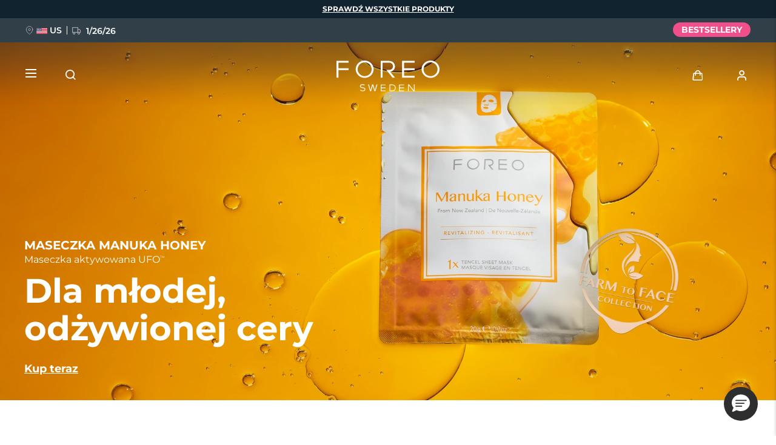

--- FILE ---
content_type: text/html; charset=utf-8
request_url: https://www.google.com/recaptcha/api2/anchor?ar=1&k=6LcpJcQlAAAAACcvGuRSD9rVeW7oYQOczPsoVlYk&co=aHR0cHM6Ly93d3cuZm9yZW8uY29tOjQ0Mw..&hl=en&v=PoyoqOPhxBO7pBk68S4YbpHZ&size=invisible&anchor-ms=20000&execute-ms=30000&cb=28l5agkm15mm
body_size: 49745
content:
<!DOCTYPE HTML><html dir="ltr" lang="en"><head><meta http-equiv="Content-Type" content="text/html; charset=UTF-8">
<meta http-equiv="X-UA-Compatible" content="IE=edge">
<title>reCAPTCHA</title>
<style type="text/css">
/* cyrillic-ext */
@font-face {
  font-family: 'Roboto';
  font-style: normal;
  font-weight: 400;
  font-stretch: 100%;
  src: url(//fonts.gstatic.com/s/roboto/v48/KFO7CnqEu92Fr1ME7kSn66aGLdTylUAMa3GUBHMdazTgWw.woff2) format('woff2');
  unicode-range: U+0460-052F, U+1C80-1C8A, U+20B4, U+2DE0-2DFF, U+A640-A69F, U+FE2E-FE2F;
}
/* cyrillic */
@font-face {
  font-family: 'Roboto';
  font-style: normal;
  font-weight: 400;
  font-stretch: 100%;
  src: url(//fonts.gstatic.com/s/roboto/v48/KFO7CnqEu92Fr1ME7kSn66aGLdTylUAMa3iUBHMdazTgWw.woff2) format('woff2');
  unicode-range: U+0301, U+0400-045F, U+0490-0491, U+04B0-04B1, U+2116;
}
/* greek-ext */
@font-face {
  font-family: 'Roboto';
  font-style: normal;
  font-weight: 400;
  font-stretch: 100%;
  src: url(//fonts.gstatic.com/s/roboto/v48/KFO7CnqEu92Fr1ME7kSn66aGLdTylUAMa3CUBHMdazTgWw.woff2) format('woff2');
  unicode-range: U+1F00-1FFF;
}
/* greek */
@font-face {
  font-family: 'Roboto';
  font-style: normal;
  font-weight: 400;
  font-stretch: 100%;
  src: url(//fonts.gstatic.com/s/roboto/v48/KFO7CnqEu92Fr1ME7kSn66aGLdTylUAMa3-UBHMdazTgWw.woff2) format('woff2');
  unicode-range: U+0370-0377, U+037A-037F, U+0384-038A, U+038C, U+038E-03A1, U+03A3-03FF;
}
/* math */
@font-face {
  font-family: 'Roboto';
  font-style: normal;
  font-weight: 400;
  font-stretch: 100%;
  src: url(//fonts.gstatic.com/s/roboto/v48/KFO7CnqEu92Fr1ME7kSn66aGLdTylUAMawCUBHMdazTgWw.woff2) format('woff2');
  unicode-range: U+0302-0303, U+0305, U+0307-0308, U+0310, U+0312, U+0315, U+031A, U+0326-0327, U+032C, U+032F-0330, U+0332-0333, U+0338, U+033A, U+0346, U+034D, U+0391-03A1, U+03A3-03A9, U+03B1-03C9, U+03D1, U+03D5-03D6, U+03F0-03F1, U+03F4-03F5, U+2016-2017, U+2034-2038, U+203C, U+2040, U+2043, U+2047, U+2050, U+2057, U+205F, U+2070-2071, U+2074-208E, U+2090-209C, U+20D0-20DC, U+20E1, U+20E5-20EF, U+2100-2112, U+2114-2115, U+2117-2121, U+2123-214F, U+2190, U+2192, U+2194-21AE, U+21B0-21E5, U+21F1-21F2, U+21F4-2211, U+2213-2214, U+2216-22FF, U+2308-230B, U+2310, U+2319, U+231C-2321, U+2336-237A, U+237C, U+2395, U+239B-23B7, U+23D0, U+23DC-23E1, U+2474-2475, U+25AF, U+25B3, U+25B7, U+25BD, U+25C1, U+25CA, U+25CC, U+25FB, U+266D-266F, U+27C0-27FF, U+2900-2AFF, U+2B0E-2B11, U+2B30-2B4C, U+2BFE, U+3030, U+FF5B, U+FF5D, U+1D400-1D7FF, U+1EE00-1EEFF;
}
/* symbols */
@font-face {
  font-family: 'Roboto';
  font-style: normal;
  font-weight: 400;
  font-stretch: 100%;
  src: url(//fonts.gstatic.com/s/roboto/v48/KFO7CnqEu92Fr1ME7kSn66aGLdTylUAMaxKUBHMdazTgWw.woff2) format('woff2');
  unicode-range: U+0001-000C, U+000E-001F, U+007F-009F, U+20DD-20E0, U+20E2-20E4, U+2150-218F, U+2190, U+2192, U+2194-2199, U+21AF, U+21E6-21F0, U+21F3, U+2218-2219, U+2299, U+22C4-22C6, U+2300-243F, U+2440-244A, U+2460-24FF, U+25A0-27BF, U+2800-28FF, U+2921-2922, U+2981, U+29BF, U+29EB, U+2B00-2BFF, U+4DC0-4DFF, U+FFF9-FFFB, U+10140-1018E, U+10190-1019C, U+101A0, U+101D0-101FD, U+102E0-102FB, U+10E60-10E7E, U+1D2C0-1D2D3, U+1D2E0-1D37F, U+1F000-1F0FF, U+1F100-1F1AD, U+1F1E6-1F1FF, U+1F30D-1F30F, U+1F315, U+1F31C, U+1F31E, U+1F320-1F32C, U+1F336, U+1F378, U+1F37D, U+1F382, U+1F393-1F39F, U+1F3A7-1F3A8, U+1F3AC-1F3AF, U+1F3C2, U+1F3C4-1F3C6, U+1F3CA-1F3CE, U+1F3D4-1F3E0, U+1F3ED, U+1F3F1-1F3F3, U+1F3F5-1F3F7, U+1F408, U+1F415, U+1F41F, U+1F426, U+1F43F, U+1F441-1F442, U+1F444, U+1F446-1F449, U+1F44C-1F44E, U+1F453, U+1F46A, U+1F47D, U+1F4A3, U+1F4B0, U+1F4B3, U+1F4B9, U+1F4BB, U+1F4BF, U+1F4C8-1F4CB, U+1F4D6, U+1F4DA, U+1F4DF, U+1F4E3-1F4E6, U+1F4EA-1F4ED, U+1F4F7, U+1F4F9-1F4FB, U+1F4FD-1F4FE, U+1F503, U+1F507-1F50B, U+1F50D, U+1F512-1F513, U+1F53E-1F54A, U+1F54F-1F5FA, U+1F610, U+1F650-1F67F, U+1F687, U+1F68D, U+1F691, U+1F694, U+1F698, U+1F6AD, U+1F6B2, U+1F6B9-1F6BA, U+1F6BC, U+1F6C6-1F6CF, U+1F6D3-1F6D7, U+1F6E0-1F6EA, U+1F6F0-1F6F3, U+1F6F7-1F6FC, U+1F700-1F7FF, U+1F800-1F80B, U+1F810-1F847, U+1F850-1F859, U+1F860-1F887, U+1F890-1F8AD, U+1F8B0-1F8BB, U+1F8C0-1F8C1, U+1F900-1F90B, U+1F93B, U+1F946, U+1F984, U+1F996, U+1F9E9, U+1FA00-1FA6F, U+1FA70-1FA7C, U+1FA80-1FA89, U+1FA8F-1FAC6, U+1FACE-1FADC, U+1FADF-1FAE9, U+1FAF0-1FAF8, U+1FB00-1FBFF;
}
/* vietnamese */
@font-face {
  font-family: 'Roboto';
  font-style: normal;
  font-weight: 400;
  font-stretch: 100%;
  src: url(//fonts.gstatic.com/s/roboto/v48/KFO7CnqEu92Fr1ME7kSn66aGLdTylUAMa3OUBHMdazTgWw.woff2) format('woff2');
  unicode-range: U+0102-0103, U+0110-0111, U+0128-0129, U+0168-0169, U+01A0-01A1, U+01AF-01B0, U+0300-0301, U+0303-0304, U+0308-0309, U+0323, U+0329, U+1EA0-1EF9, U+20AB;
}
/* latin-ext */
@font-face {
  font-family: 'Roboto';
  font-style: normal;
  font-weight: 400;
  font-stretch: 100%;
  src: url(//fonts.gstatic.com/s/roboto/v48/KFO7CnqEu92Fr1ME7kSn66aGLdTylUAMa3KUBHMdazTgWw.woff2) format('woff2');
  unicode-range: U+0100-02BA, U+02BD-02C5, U+02C7-02CC, U+02CE-02D7, U+02DD-02FF, U+0304, U+0308, U+0329, U+1D00-1DBF, U+1E00-1E9F, U+1EF2-1EFF, U+2020, U+20A0-20AB, U+20AD-20C0, U+2113, U+2C60-2C7F, U+A720-A7FF;
}
/* latin */
@font-face {
  font-family: 'Roboto';
  font-style: normal;
  font-weight: 400;
  font-stretch: 100%;
  src: url(//fonts.gstatic.com/s/roboto/v48/KFO7CnqEu92Fr1ME7kSn66aGLdTylUAMa3yUBHMdazQ.woff2) format('woff2');
  unicode-range: U+0000-00FF, U+0131, U+0152-0153, U+02BB-02BC, U+02C6, U+02DA, U+02DC, U+0304, U+0308, U+0329, U+2000-206F, U+20AC, U+2122, U+2191, U+2193, U+2212, U+2215, U+FEFF, U+FFFD;
}
/* cyrillic-ext */
@font-face {
  font-family: 'Roboto';
  font-style: normal;
  font-weight: 500;
  font-stretch: 100%;
  src: url(//fonts.gstatic.com/s/roboto/v48/KFO7CnqEu92Fr1ME7kSn66aGLdTylUAMa3GUBHMdazTgWw.woff2) format('woff2');
  unicode-range: U+0460-052F, U+1C80-1C8A, U+20B4, U+2DE0-2DFF, U+A640-A69F, U+FE2E-FE2F;
}
/* cyrillic */
@font-face {
  font-family: 'Roboto';
  font-style: normal;
  font-weight: 500;
  font-stretch: 100%;
  src: url(//fonts.gstatic.com/s/roboto/v48/KFO7CnqEu92Fr1ME7kSn66aGLdTylUAMa3iUBHMdazTgWw.woff2) format('woff2');
  unicode-range: U+0301, U+0400-045F, U+0490-0491, U+04B0-04B1, U+2116;
}
/* greek-ext */
@font-face {
  font-family: 'Roboto';
  font-style: normal;
  font-weight: 500;
  font-stretch: 100%;
  src: url(//fonts.gstatic.com/s/roboto/v48/KFO7CnqEu92Fr1ME7kSn66aGLdTylUAMa3CUBHMdazTgWw.woff2) format('woff2');
  unicode-range: U+1F00-1FFF;
}
/* greek */
@font-face {
  font-family: 'Roboto';
  font-style: normal;
  font-weight: 500;
  font-stretch: 100%;
  src: url(//fonts.gstatic.com/s/roboto/v48/KFO7CnqEu92Fr1ME7kSn66aGLdTylUAMa3-UBHMdazTgWw.woff2) format('woff2');
  unicode-range: U+0370-0377, U+037A-037F, U+0384-038A, U+038C, U+038E-03A1, U+03A3-03FF;
}
/* math */
@font-face {
  font-family: 'Roboto';
  font-style: normal;
  font-weight: 500;
  font-stretch: 100%;
  src: url(//fonts.gstatic.com/s/roboto/v48/KFO7CnqEu92Fr1ME7kSn66aGLdTylUAMawCUBHMdazTgWw.woff2) format('woff2');
  unicode-range: U+0302-0303, U+0305, U+0307-0308, U+0310, U+0312, U+0315, U+031A, U+0326-0327, U+032C, U+032F-0330, U+0332-0333, U+0338, U+033A, U+0346, U+034D, U+0391-03A1, U+03A3-03A9, U+03B1-03C9, U+03D1, U+03D5-03D6, U+03F0-03F1, U+03F4-03F5, U+2016-2017, U+2034-2038, U+203C, U+2040, U+2043, U+2047, U+2050, U+2057, U+205F, U+2070-2071, U+2074-208E, U+2090-209C, U+20D0-20DC, U+20E1, U+20E5-20EF, U+2100-2112, U+2114-2115, U+2117-2121, U+2123-214F, U+2190, U+2192, U+2194-21AE, U+21B0-21E5, U+21F1-21F2, U+21F4-2211, U+2213-2214, U+2216-22FF, U+2308-230B, U+2310, U+2319, U+231C-2321, U+2336-237A, U+237C, U+2395, U+239B-23B7, U+23D0, U+23DC-23E1, U+2474-2475, U+25AF, U+25B3, U+25B7, U+25BD, U+25C1, U+25CA, U+25CC, U+25FB, U+266D-266F, U+27C0-27FF, U+2900-2AFF, U+2B0E-2B11, U+2B30-2B4C, U+2BFE, U+3030, U+FF5B, U+FF5D, U+1D400-1D7FF, U+1EE00-1EEFF;
}
/* symbols */
@font-face {
  font-family: 'Roboto';
  font-style: normal;
  font-weight: 500;
  font-stretch: 100%;
  src: url(//fonts.gstatic.com/s/roboto/v48/KFO7CnqEu92Fr1ME7kSn66aGLdTylUAMaxKUBHMdazTgWw.woff2) format('woff2');
  unicode-range: U+0001-000C, U+000E-001F, U+007F-009F, U+20DD-20E0, U+20E2-20E4, U+2150-218F, U+2190, U+2192, U+2194-2199, U+21AF, U+21E6-21F0, U+21F3, U+2218-2219, U+2299, U+22C4-22C6, U+2300-243F, U+2440-244A, U+2460-24FF, U+25A0-27BF, U+2800-28FF, U+2921-2922, U+2981, U+29BF, U+29EB, U+2B00-2BFF, U+4DC0-4DFF, U+FFF9-FFFB, U+10140-1018E, U+10190-1019C, U+101A0, U+101D0-101FD, U+102E0-102FB, U+10E60-10E7E, U+1D2C0-1D2D3, U+1D2E0-1D37F, U+1F000-1F0FF, U+1F100-1F1AD, U+1F1E6-1F1FF, U+1F30D-1F30F, U+1F315, U+1F31C, U+1F31E, U+1F320-1F32C, U+1F336, U+1F378, U+1F37D, U+1F382, U+1F393-1F39F, U+1F3A7-1F3A8, U+1F3AC-1F3AF, U+1F3C2, U+1F3C4-1F3C6, U+1F3CA-1F3CE, U+1F3D4-1F3E0, U+1F3ED, U+1F3F1-1F3F3, U+1F3F5-1F3F7, U+1F408, U+1F415, U+1F41F, U+1F426, U+1F43F, U+1F441-1F442, U+1F444, U+1F446-1F449, U+1F44C-1F44E, U+1F453, U+1F46A, U+1F47D, U+1F4A3, U+1F4B0, U+1F4B3, U+1F4B9, U+1F4BB, U+1F4BF, U+1F4C8-1F4CB, U+1F4D6, U+1F4DA, U+1F4DF, U+1F4E3-1F4E6, U+1F4EA-1F4ED, U+1F4F7, U+1F4F9-1F4FB, U+1F4FD-1F4FE, U+1F503, U+1F507-1F50B, U+1F50D, U+1F512-1F513, U+1F53E-1F54A, U+1F54F-1F5FA, U+1F610, U+1F650-1F67F, U+1F687, U+1F68D, U+1F691, U+1F694, U+1F698, U+1F6AD, U+1F6B2, U+1F6B9-1F6BA, U+1F6BC, U+1F6C6-1F6CF, U+1F6D3-1F6D7, U+1F6E0-1F6EA, U+1F6F0-1F6F3, U+1F6F7-1F6FC, U+1F700-1F7FF, U+1F800-1F80B, U+1F810-1F847, U+1F850-1F859, U+1F860-1F887, U+1F890-1F8AD, U+1F8B0-1F8BB, U+1F8C0-1F8C1, U+1F900-1F90B, U+1F93B, U+1F946, U+1F984, U+1F996, U+1F9E9, U+1FA00-1FA6F, U+1FA70-1FA7C, U+1FA80-1FA89, U+1FA8F-1FAC6, U+1FACE-1FADC, U+1FADF-1FAE9, U+1FAF0-1FAF8, U+1FB00-1FBFF;
}
/* vietnamese */
@font-face {
  font-family: 'Roboto';
  font-style: normal;
  font-weight: 500;
  font-stretch: 100%;
  src: url(//fonts.gstatic.com/s/roboto/v48/KFO7CnqEu92Fr1ME7kSn66aGLdTylUAMa3OUBHMdazTgWw.woff2) format('woff2');
  unicode-range: U+0102-0103, U+0110-0111, U+0128-0129, U+0168-0169, U+01A0-01A1, U+01AF-01B0, U+0300-0301, U+0303-0304, U+0308-0309, U+0323, U+0329, U+1EA0-1EF9, U+20AB;
}
/* latin-ext */
@font-face {
  font-family: 'Roboto';
  font-style: normal;
  font-weight: 500;
  font-stretch: 100%;
  src: url(//fonts.gstatic.com/s/roboto/v48/KFO7CnqEu92Fr1ME7kSn66aGLdTylUAMa3KUBHMdazTgWw.woff2) format('woff2');
  unicode-range: U+0100-02BA, U+02BD-02C5, U+02C7-02CC, U+02CE-02D7, U+02DD-02FF, U+0304, U+0308, U+0329, U+1D00-1DBF, U+1E00-1E9F, U+1EF2-1EFF, U+2020, U+20A0-20AB, U+20AD-20C0, U+2113, U+2C60-2C7F, U+A720-A7FF;
}
/* latin */
@font-face {
  font-family: 'Roboto';
  font-style: normal;
  font-weight: 500;
  font-stretch: 100%;
  src: url(//fonts.gstatic.com/s/roboto/v48/KFO7CnqEu92Fr1ME7kSn66aGLdTylUAMa3yUBHMdazQ.woff2) format('woff2');
  unicode-range: U+0000-00FF, U+0131, U+0152-0153, U+02BB-02BC, U+02C6, U+02DA, U+02DC, U+0304, U+0308, U+0329, U+2000-206F, U+20AC, U+2122, U+2191, U+2193, U+2212, U+2215, U+FEFF, U+FFFD;
}
/* cyrillic-ext */
@font-face {
  font-family: 'Roboto';
  font-style: normal;
  font-weight: 900;
  font-stretch: 100%;
  src: url(//fonts.gstatic.com/s/roboto/v48/KFO7CnqEu92Fr1ME7kSn66aGLdTylUAMa3GUBHMdazTgWw.woff2) format('woff2');
  unicode-range: U+0460-052F, U+1C80-1C8A, U+20B4, U+2DE0-2DFF, U+A640-A69F, U+FE2E-FE2F;
}
/* cyrillic */
@font-face {
  font-family: 'Roboto';
  font-style: normal;
  font-weight: 900;
  font-stretch: 100%;
  src: url(//fonts.gstatic.com/s/roboto/v48/KFO7CnqEu92Fr1ME7kSn66aGLdTylUAMa3iUBHMdazTgWw.woff2) format('woff2');
  unicode-range: U+0301, U+0400-045F, U+0490-0491, U+04B0-04B1, U+2116;
}
/* greek-ext */
@font-face {
  font-family: 'Roboto';
  font-style: normal;
  font-weight: 900;
  font-stretch: 100%;
  src: url(//fonts.gstatic.com/s/roboto/v48/KFO7CnqEu92Fr1ME7kSn66aGLdTylUAMa3CUBHMdazTgWw.woff2) format('woff2');
  unicode-range: U+1F00-1FFF;
}
/* greek */
@font-face {
  font-family: 'Roboto';
  font-style: normal;
  font-weight: 900;
  font-stretch: 100%;
  src: url(//fonts.gstatic.com/s/roboto/v48/KFO7CnqEu92Fr1ME7kSn66aGLdTylUAMa3-UBHMdazTgWw.woff2) format('woff2');
  unicode-range: U+0370-0377, U+037A-037F, U+0384-038A, U+038C, U+038E-03A1, U+03A3-03FF;
}
/* math */
@font-face {
  font-family: 'Roboto';
  font-style: normal;
  font-weight: 900;
  font-stretch: 100%;
  src: url(//fonts.gstatic.com/s/roboto/v48/KFO7CnqEu92Fr1ME7kSn66aGLdTylUAMawCUBHMdazTgWw.woff2) format('woff2');
  unicode-range: U+0302-0303, U+0305, U+0307-0308, U+0310, U+0312, U+0315, U+031A, U+0326-0327, U+032C, U+032F-0330, U+0332-0333, U+0338, U+033A, U+0346, U+034D, U+0391-03A1, U+03A3-03A9, U+03B1-03C9, U+03D1, U+03D5-03D6, U+03F0-03F1, U+03F4-03F5, U+2016-2017, U+2034-2038, U+203C, U+2040, U+2043, U+2047, U+2050, U+2057, U+205F, U+2070-2071, U+2074-208E, U+2090-209C, U+20D0-20DC, U+20E1, U+20E5-20EF, U+2100-2112, U+2114-2115, U+2117-2121, U+2123-214F, U+2190, U+2192, U+2194-21AE, U+21B0-21E5, U+21F1-21F2, U+21F4-2211, U+2213-2214, U+2216-22FF, U+2308-230B, U+2310, U+2319, U+231C-2321, U+2336-237A, U+237C, U+2395, U+239B-23B7, U+23D0, U+23DC-23E1, U+2474-2475, U+25AF, U+25B3, U+25B7, U+25BD, U+25C1, U+25CA, U+25CC, U+25FB, U+266D-266F, U+27C0-27FF, U+2900-2AFF, U+2B0E-2B11, U+2B30-2B4C, U+2BFE, U+3030, U+FF5B, U+FF5D, U+1D400-1D7FF, U+1EE00-1EEFF;
}
/* symbols */
@font-face {
  font-family: 'Roboto';
  font-style: normal;
  font-weight: 900;
  font-stretch: 100%;
  src: url(//fonts.gstatic.com/s/roboto/v48/KFO7CnqEu92Fr1ME7kSn66aGLdTylUAMaxKUBHMdazTgWw.woff2) format('woff2');
  unicode-range: U+0001-000C, U+000E-001F, U+007F-009F, U+20DD-20E0, U+20E2-20E4, U+2150-218F, U+2190, U+2192, U+2194-2199, U+21AF, U+21E6-21F0, U+21F3, U+2218-2219, U+2299, U+22C4-22C6, U+2300-243F, U+2440-244A, U+2460-24FF, U+25A0-27BF, U+2800-28FF, U+2921-2922, U+2981, U+29BF, U+29EB, U+2B00-2BFF, U+4DC0-4DFF, U+FFF9-FFFB, U+10140-1018E, U+10190-1019C, U+101A0, U+101D0-101FD, U+102E0-102FB, U+10E60-10E7E, U+1D2C0-1D2D3, U+1D2E0-1D37F, U+1F000-1F0FF, U+1F100-1F1AD, U+1F1E6-1F1FF, U+1F30D-1F30F, U+1F315, U+1F31C, U+1F31E, U+1F320-1F32C, U+1F336, U+1F378, U+1F37D, U+1F382, U+1F393-1F39F, U+1F3A7-1F3A8, U+1F3AC-1F3AF, U+1F3C2, U+1F3C4-1F3C6, U+1F3CA-1F3CE, U+1F3D4-1F3E0, U+1F3ED, U+1F3F1-1F3F3, U+1F3F5-1F3F7, U+1F408, U+1F415, U+1F41F, U+1F426, U+1F43F, U+1F441-1F442, U+1F444, U+1F446-1F449, U+1F44C-1F44E, U+1F453, U+1F46A, U+1F47D, U+1F4A3, U+1F4B0, U+1F4B3, U+1F4B9, U+1F4BB, U+1F4BF, U+1F4C8-1F4CB, U+1F4D6, U+1F4DA, U+1F4DF, U+1F4E3-1F4E6, U+1F4EA-1F4ED, U+1F4F7, U+1F4F9-1F4FB, U+1F4FD-1F4FE, U+1F503, U+1F507-1F50B, U+1F50D, U+1F512-1F513, U+1F53E-1F54A, U+1F54F-1F5FA, U+1F610, U+1F650-1F67F, U+1F687, U+1F68D, U+1F691, U+1F694, U+1F698, U+1F6AD, U+1F6B2, U+1F6B9-1F6BA, U+1F6BC, U+1F6C6-1F6CF, U+1F6D3-1F6D7, U+1F6E0-1F6EA, U+1F6F0-1F6F3, U+1F6F7-1F6FC, U+1F700-1F7FF, U+1F800-1F80B, U+1F810-1F847, U+1F850-1F859, U+1F860-1F887, U+1F890-1F8AD, U+1F8B0-1F8BB, U+1F8C0-1F8C1, U+1F900-1F90B, U+1F93B, U+1F946, U+1F984, U+1F996, U+1F9E9, U+1FA00-1FA6F, U+1FA70-1FA7C, U+1FA80-1FA89, U+1FA8F-1FAC6, U+1FACE-1FADC, U+1FADF-1FAE9, U+1FAF0-1FAF8, U+1FB00-1FBFF;
}
/* vietnamese */
@font-face {
  font-family: 'Roboto';
  font-style: normal;
  font-weight: 900;
  font-stretch: 100%;
  src: url(//fonts.gstatic.com/s/roboto/v48/KFO7CnqEu92Fr1ME7kSn66aGLdTylUAMa3OUBHMdazTgWw.woff2) format('woff2');
  unicode-range: U+0102-0103, U+0110-0111, U+0128-0129, U+0168-0169, U+01A0-01A1, U+01AF-01B0, U+0300-0301, U+0303-0304, U+0308-0309, U+0323, U+0329, U+1EA0-1EF9, U+20AB;
}
/* latin-ext */
@font-face {
  font-family: 'Roboto';
  font-style: normal;
  font-weight: 900;
  font-stretch: 100%;
  src: url(//fonts.gstatic.com/s/roboto/v48/KFO7CnqEu92Fr1ME7kSn66aGLdTylUAMa3KUBHMdazTgWw.woff2) format('woff2');
  unicode-range: U+0100-02BA, U+02BD-02C5, U+02C7-02CC, U+02CE-02D7, U+02DD-02FF, U+0304, U+0308, U+0329, U+1D00-1DBF, U+1E00-1E9F, U+1EF2-1EFF, U+2020, U+20A0-20AB, U+20AD-20C0, U+2113, U+2C60-2C7F, U+A720-A7FF;
}
/* latin */
@font-face {
  font-family: 'Roboto';
  font-style: normal;
  font-weight: 900;
  font-stretch: 100%;
  src: url(//fonts.gstatic.com/s/roboto/v48/KFO7CnqEu92Fr1ME7kSn66aGLdTylUAMa3yUBHMdazQ.woff2) format('woff2');
  unicode-range: U+0000-00FF, U+0131, U+0152-0153, U+02BB-02BC, U+02C6, U+02DA, U+02DC, U+0304, U+0308, U+0329, U+2000-206F, U+20AC, U+2122, U+2191, U+2193, U+2212, U+2215, U+FEFF, U+FFFD;
}

</style>
<link rel="stylesheet" type="text/css" href="https://www.gstatic.com/recaptcha/releases/PoyoqOPhxBO7pBk68S4YbpHZ/styles__ltr.css">
<script nonce="kZR0WVcTk8tzIIUuxFhrJQ" type="text/javascript">window['__recaptcha_api'] = 'https://www.google.com/recaptcha/api2/';</script>
<script type="text/javascript" src="https://www.gstatic.com/recaptcha/releases/PoyoqOPhxBO7pBk68S4YbpHZ/recaptcha__en.js" nonce="kZR0WVcTk8tzIIUuxFhrJQ">
      
    </script></head>
<body><div id="rc-anchor-alert" class="rc-anchor-alert"></div>
<input type="hidden" id="recaptcha-token" value="[base64]">
<script type="text/javascript" nonce="kZR0WVcTk8tzIIUuxFhrJQ">
      recaptcha.anchor.Main.init("[\x22ainput\x22,[\x22bgdata\x22,\x22\x22,\[base64]/[base64]/MjU1Ong/[base64]/[base64]/[base64]/[base64]/[base64]/[base64]/[base64]/[base64]/[base64]/[base64]/[base64]/[base64]/[base64]/[base64]/[base64]\\u003d\x22,\[base64]\\u003d\x22,\x22bFdqTV7ChlDCjhvCh8KfwoLDisO3O8OrZsO9wokHMsK/wpBLw4RBwoBOwodkO8Ozw7HCtiHClMKPRXcXG8KbwpbDtCFpwoNgacK3AsOnRyLCgXRABFPCujlLw5YUXcKaE8KDw4LDjW3ClQLDgMK7ecOSwr7CpW/Cl2jCsEPChTRaKsK8wovCnCU2wpVfw6zCv3NADXwOBA0MwpLDozbDtMOzSh7CssOAWBdcwqw9wqNDwqtgwr3DkngJw7LDoh/Cn8OvFEXCsC4qwqbClDgcKUTCrDQUcMOEVEjCgHEWw4TDqsKkwqQ3dVbCnE0LM8KDP8OvwoTDvwrCuFDDr8OMRMKcw7DCocO7w7VHIR/DuMKXRMKhw6RmOsOdw5sCwqTCm8KOH8KBw4UHw447f8OWTGTCs8O+wrFNw4zCqsKOw7fDh8O7MzHDnsKHBi/CpV7CpkjClMKtw5U8esOhbHZfJTNMJ0EAw43CoSElw7zDqmrDjcOswp8Sw7PCn24fHj3DuE8KB1PDiAElw4oPNwnCpcOdwpfCpSxYw5lfw6DDl8KkwqnCt3HCisOYwroPwrfCj8O9aMKVKg0Aw6MxBcKzSsKvXi57YMKkwp/CoRfDmlpqw4pRI8KOw5fDn8OSw5t5WMOnw6/Ck0LCnlc+Q2Qlw6FnAlrChMK9w7FzGChIQXEdwptow4wAAcKRNi9VwoQ4w7tifgDDvMOxwqNvw4TDjnlkXsOrXW1/[base64]/ChCEmJMO+McOzwrjCjlYKwpPDl03DkFzCuW3DkG7CoTjDjsKTwokFYsK/[base64]/TsKhH8KbwoZcCcOMwrHCvEgECGEpw64wwpnDicOfwrrClsK7DxBQZMKTw5Ydwq3CsERrIcKLwrHCjsO9Ii9BDMOMw69gwq/CqMKMF0LCvWrCkcK9w7JHw4rDrcKscsK0BybDnsOIIn3CkcOowpvCmMKDwqp4w7DCtMK/YMKzYcKQaV/DrcOzWcK0w48sSUZ2w4jDqMOuFH0XNMOzw5s/wpnCjMOyLMOQw4UTw5ZfOhZjw7J/w4ZOEWNew5gkwrrCjsKFwpLCmMKyLxnDkm/Dl8O6w6UQw4B+wqwrw6whw7h3w6jDu8OWYsKMdcOzL04AwqfDnMKxw5PCiMOLw6d0w6nCjMO5Y2MbJMKIEcO8K381wrrCicOcAsORVAoIw7XCp2nCl3lfD8KzCgFNwqjCjMKzw5bDt3IkwrQvwp7DnkLCny/Cg8OEwqrCggMaV8KJw7jCjkrCgioDw5dMw67DusOKNwlVwps/wqLDusOtw55KHTTDh8OIKsOME8K/JkgjZQw+A8OPw585ETHCoMOzcMKnScOrwojCmMO1w7dRasKoVsKReXURbcKJQcOHRcOmw55KCMOZwoLCucO9XG/CkkbDicKCEsKCwrUdw6jDpcORw6TCusKHLmHDqsOtEErDmMKywoXCm8OHcHzDpcOwecKvwpN2wr/CgMK/[base64]/Cs8O7E8OiwropP2LCvcOhD8ODQsKjXMOCXcOWDMO5w4HDsV94w6F4Um0NwqR/wpI4NHMZKMKmBcOTw7jDm8KaPVLCnxZHUi/DoC7CnGzCpsK8WsKff1fDvStnV8K3wrzDq8K9w5AUelVHwpU0RAjCrEBSwrtaw5t/wqDCn1vDiMO9wpLDvWXDjU1VwqDDhsKyU8O+Nk3Dn8K9w4oQwpvChVIjfcKAO8Kzwrkhw5wNwpEKLMK5YRIXwo7Dg8K0w4bCgWfDisKUwoAGw606XkMKwowEAlNoRsKPwpHCiyLCksOmIsOcwqZBwobDtDBkwq/[base64]/DgVxZZgzChsKCS8OJwodjVWRBw5kWCkbDgsOaw7HDhMOwAV3ClDTDjTTCuMODwqEIfiTDksOSwq5Gw53DiB05LcKhw7caBDXDl1ZnwprClsODFMKsRcKiw4UREsOOw5TDgcOBw5ZOQcK6w4jDnyZmb8KGwqPDiF/ClcKUW1NsYMKbAsK+w5V5IsKiwp9pcWInwrEPwpQ+w43CqS7DvMK/EFI9woc/w5gcw4I9w6BdAMKGYMKMYMO7woYBw5QZwr3Cp1Ewwo8ow6zDsgzDnz4NSUhFw68sbcKNwpDCscO6wpbDq8Kcw68lwqx2w41Ww60aw5DDinzCpMKWNsKcTFtCTcKOwqZgbcOmAUB+XsOLYyvCjQoWwodzTsK/DETCow/CjsKeEcO/w43DnVTDlxfDui16BMOxw6/CpANfG0TDhcO1a8O4w4srwrYiwrvCmsOTNSEAUHx4McOQeMObJsOzT8OzXCs/FzxkwpwgPMKcQcKSU8O9wonDt8Ohw6UmwovCng54w6QSw5XDl8KuPcKKHm9gwoDCnBIkIn8TSyQFw61+RMOpw6fDmRjDhnHCgkYAAcO9OsKTw43DlcKyVDLClcKTQFnDpcOTPMOrDDl1F8O/[base64]/[base64]/Cmw0ow54wBMOmLAktaAg/VMKNw5/DvcOXw5TClMOpw5Fqw4d5Qh3Cp8KFL0jDjCtNw6M4eMOYwpXDjMKewpjDg8Kvw4YwwpcSw6/Du8KaM8O/wpvDkFN4aHDChcOmw6Rxw5U2wrg1wp3ClB8+bhtZAGxHAMOGUsOAXcK6wpXDrcKSacOEw7Zjwotkwq0xNgbCkTcdUSDCjRLCvcK+w6fClmxrUsOSw4/CrsK4R8OCw4DCok5Gw7/[base64]/AXBGEcKoWMK/[base64]/CjQ3DsQbCnsO5wpHCtsOQdxEqNcOUwrPDjMO1wojCtMOPD2PCklHDusOwYMOcw6J8wr/CrsOwwrxHwr9PdG5Uw5XCk8KNPcKXw4VVwoTDhHnCiQ7ClcOmw6jDqMO/[base64]/CQPCrXETLErCtMKMcMO7wqdYw4vDgMOeKgxyJcOHJG1USsO8eVfDkA9nw4nCjFNMwpXDiSbCixxGwrEnwqHCpsOwwqPDi1ArV8OCAsKmRT0GARnDnU3CjMOywpTCpztzw4PCkMKpD8KBH8Owd8KlwqrCn1jDnsOrw5FPw740wpHCsD/DvTYmT8Kzw6LCu8K5w5YNSsOWw7vCscOMGUjDqTHDt3/DuhUJXnHDqcO9wqluJF7DoVRINVgvwrBSw6rCjzR7dsKnw4hmY8KgSCI3wrkAR8KZw4UiwolXIEhrYMOfw6hJWXrDlMK/[base64]/Dvg3CvT/CrxbCkcKLw6fCm2IUd8O/wrHDhSRIwrLDtUXCgzzDucKUVMKafVvCncOKw43DgD3DthATwoJvwoDDgcKNG8K5QsOfX8ORwpZ9wqxYwoM2w7UAw4rDjAjCisK3wobDgMKbw7bDp8ONw5JKHQvDqCN/w6klAcOYwrVTZsO1eg4MwrMbwoZ0wp7Dq0PDrjPDl1DDgmNHQyxzaMKcXBHCgsOHwqN8M8OlAcONw4LCi2/Cm8OHUcOyw5wJwoMjExEjw4RKwrA7OMO5fcOue0R9w53DjcOXwpLDiMOsDsOzw5nDn8OlRsKXDUPDowvDkTDCpnbDksOFwqDDr8OJwpXDi3xfPC0gRcKZwrHCoU9Lw5Z9SxXCpxnDucO/w7DCvkfDuwfCvMKuwqXCgcKHw6vDung8FcK/FcKtN3LCixzDrm3ClcO2aGnDrgdrwoILw5XClMK/[base64]/BGDDugoEw5fDi8OCQcKBwoBuQMOOwrlfcsOuw5YlF8KpP8OkfAxxwpTDhA7DjcOUMsKPwr/CvsO2wqR0w4PDsUrCv8Otw4bCvnXDocKQwoFCw6rDpzhRw4BuIGPDrcOHwoLCoCxPQsOlQ8KZARhjKXPDj8KDw4fCrMKywrJOwqLDm8ONVis3wqzChD7CgcKCwoQLH8K6wpLDs8KELQ/DssKESHTCgjs/w7rDvS0cw7Fqwr8Ew6kPw7TDq8OgH8KWw4lcaRA+fsOrw4xVw5MPejhYHCfDpGnChV5ew6jDhwNJFEQ/w4paw5XDnMO4D8K2w6XDpsKGGcOdasO9w4oiwq3CmQlmw51GwqQ4OMOzw6LCpsObYkDCvsOmwr16JMORwrTCqsKuFMKZwoghczjDq3E2worChDTDjcOMM8OEMAdUw6DChhAiwqdmbMKmbBDDjMKdw45+wr7Cg8K2CcOmwqoRacKZBcOrwqQKwoRRwrrDssOpwqd8w4/[base64]/w6pUYsK9NMO3w7bDtztNFcK8wr4ZKMO2wpp+wod7ekMtwo7DkcO2w644DsOlw5DCundBScOww6ZoBcKpwqJZKMOCwprCqEHDhsOOQMO5BELDkxBKw6rChG/[base64]/DoEAkwpNwwohfwpHDg04twp8xwr9+w4PCgMKLwrNAMA1oFHMxQVTCg2jCrMOwwq5hw6JnIMOqwrFZZhBZwo4Ew7PDk8KGwr5qOFLDoMKsE8OnYMKmw6zCoMObA0nDhQIlfsK1OMOdwqrChl00MAAOB8OYScKJWMObwqt3woXCqMKjF37CtsKXwo1uwqg1w7/Dl0Y0w5VCbTs6woHClFsqfGENwqfCgFA5ThTDpsOaaUXDt8OWwrNLw6V1UsKmXnlASMOwMWEhw5dAwrIAw4rDq8OMw4FxGSIFwrR6BMKVwpnCnF45TwlPw60OMV/CnsKvwq5DwoQPwrfDvcKYw6Q5wpdrwqLDhMK4wqPCqlXDtcKJXA9NE0V0wohCwp9nU8ORwrjDl1ofGgnDmMKPwqFnwpkGV8KZw7xDc2rCnSlbwqUKwo3DmAXCgyY7w6XDi2vCgxPCjMOyw4wiGykCwqJjEsKsXcKbw67CsF/CsxHCiD7DkcOyw5HDqcKYZMOhKcKrw6JywrlIETxrOMOZN8O3w4sWdX5hNHAPYcKlE1lyS0jDt8KdwoM8wrI6E1PDgMOpdMO/[base64]/[base64]/Dk8KLw4vCtMOzQRTCkcKhw7LDssOvKyZEIU/CkMOFdULCrwsLwplSw6xEDinDucOGw5lLGWxvFcKpw4V0K8Kxw54rIGZmGBXDm0B0fsOrwrA8wqnCnWDDosO/[base64]/CuVlbMlM9dsOjKxp2PsOQM33CtmVZTAg3wo/Cn8K9w47CjsKpNcOwOMKxU0Zuw7N9wpjCu1oTS8KkaQLDpHTCk8OxP2bDuMOXNsOZWlx3bcONfsOaJH3ChSd7w6kbwrQPfcOnw7HCs8KVwo7Ct8Oswo5fwqxSw5bCmWzCscOiwpvCgDfCiMO3wosiZ8KzGx/Cp8OSEsKTY8KRw67Ck27CssO4QMKPGBZ0w67CqsK9w74SEMKjw7zCuwnDtcKpGMKGw4ZQw6/[base64]/wpYdb1bCtwvDmMKcw4NCE8KjK0zDpMO2w4vCpgbCssOVw73CqcOsZcOfCGHCkcKLw73CryIBWUXDvlPDhyTDjcKVdVkocsKWOMOfF1UnHhMnw65JSSnCmWZfAXt7DcO7cQfCmcOnwrHDnRIzLsOOZQ7Dvj/DksOtfnB5wrg2EjvCsycDw6nDlEvDhsKwXXjCscO9w7IsLcOUBcO/UXPCjjkXwr3DhB7CpcKGw7PDi8O7JURjwoZQw74zCMKxA8OgwpLCpWVAw47Dtj9Uw5XDpEfCpFISwpACO8OKSsKywrstLxXCiD8YNcK+EGvCgMKVw49NwolJw70uwpjDr8KMw43Cm0DDplJDH8KaXSVXfW3CpUNswq7CnAPCosOPAgAgw5A/AB9fw5HCvMO7LlHCi0wuTcOPcMKYCcKed8O9wpVVwo3CoDsKOWrDm3HDgHfCh0UWWMK4w5NiVcOMImAlwo3DgcKZCkZHX8O9PcOHwqrCkCPDjih0NVpHwpzDhlDDkVDCmGspBANXw4bCu1PDnMOVw5Epw5J6Xn9/w408FnhXMMOPw7Eqw4sRwrB2worDucKNw5HDqxzDnSTDv8KGclp/[base64]/CiBYYWkXDv8KKMm9xw7tpwqgEw5E5TAZ+wq8BG2PCpA/[base64]/ChHhEGXvCtx4cXMK9IcKaTRPDrsK7Y8KGwr4zwrbDth/DoCJZNAVsJ1fDrsO+NWHCvMK9RsK/CmABH8KDw60rZsK0w6oCw5fDhRzCocKxRGfCpjDDmnTDmsKEw7ZbYcKlwqHDkMKeF8Oow5nCkcOowpRCwoPDm8ObJisSw7LDknE2QQrDn8OONcOgMDoEXcKRLsK/SlYrw4UMBwHCkg/DlgLCrMKpIsO+HMK+w7lgTm5nwq9YF8OLdCAgTxLCp8Oqw4oLGX1LwolMwqHDghHDg8OSw73DhmcQJUoheVc/wpNvwr9xw5sGW8O/ZMOGNsKTDFEIHwrCnVsQXcOEQiIuwqTCjyFrwq/DrGrDqWvDhcKwwqHCoMOtGMOaSMKXFljDqTbClcOTw6nChcK4Fi/[base64]/CnsKPwrYIwrvCscOqwr5NwpUjwqhjHl7DjD5+PBFvw6cNflVbLMK0wpnDuiJRRFEiw7zDgsKndCMSOAUBw6vDkMOZwrfCrsOawqsrw4zDpMOvwq57W8Kuw6TDosK9wojCgEN8w4jCqsKLb8OvHsKnw5rDvsO8fsOqcgJebTzDlDcKw4Qfwp/DrHPDpAzChsOIw7zDgDbDs8OebFvDrRlowqs8ZMOyeQfDvUzCkSh5O8OQV2TCpktdw5LCpQwJwpvCjwTDuQV8wogCe142w4IBwqJUGybCsSE6YMKGw49WwpPDucO3X8OMOMKnwpnDjcO8YjNuw7bDtMO3w5RXw4DDsF/CicOSwooZwrBewozDqsOFwq0QdDPCnjUrwo8Tw5/[base64]/CkRNiwo1eP8KBwqTCgsO+ScOLJsOLRijDv8KMT8OPwpREw511ZGcfc8KnwoXCnWbDsUHDgkjDi8Ogwo1ZwoRLwq3CoVROCHl1w7ZQXjDCiy8DSiHCqTfCtWZhAgMVKHrCl8Off8OuWMOlw4HCsh3Cg8K3LcOBwrJXVcKmcHfDpsO9I2VKbsOeV3/CvsOafDzCkMKbw7rDi8O4CcO7M8KEJ1hnGRPDtsKlJxbCvcKRw7jCj8KsYSPCvSU9BcKTEWnClcOQwrEFAcKSw4JiKMOFOsKdw6nDtsKQw7bCt8Ojw6h7c8KgwoxgKjYCw4LCqcOFHDREMC9Ewo5QwoRVIsKRJcKVwoxlO8KSw7AWw7Rdw5XDoVgfwqY7w70dYlEdwr/Ds0wXbcKiw6Vuw7o9w4N/[base64]/BMOmGHwFwpbDjhUffMKIw5Atw7bCnMKgwqrCk8KIw4XCvSXCgADCjMOpKjAVZy0kwrfCtUTDiU3CiwnCtMKtw7pAwpgdw6J7cFVgWTDCtlArwo4Aw6Ryw4LDvQHDgCzDr8KQJFB2w5TDv8ObwqPCrh/[base64]/CrVDDusO/UFfCnsOJPBDDqTXDkV17w4/[base64]/[base64]/DrRXDtypUF0jCoMOVScK7wqUcw699YMKjwobCgV3Duk5YwpMkWMORdMKKw67Ct1JswodzWCDDv8KmwqnDkFPDqcK0w7p9w55PDF3CiTB8TQPDjUPCnMOJWMKNJcKTw4HCr8OSw4VlAcO7wpxNPRPDjcKMAyfCgRdBK0jDqMOfw4rDpMOJwpp/wp/CscKiw6Zew7xxw6Eew5/CvxNKw6M0wpoMw74FQMKzc8OSd8K/[base64]/DoUnCqsKAb8KIwobClcK/KgZHwrTCrGjDgjnDsWtlXsO0c1NdK8K6w5XCh8KrZ2DChF3DmnvCr8KBwqRtwrkZIMOFw5LDlcKMw7k9wp80M8ODNxt/wrF0KXXDocO8D8Otw7/Cqjo7RgbDlVbDlcKaw4TCnsOSwq7DrQl6w5/DlmbCjsOrw7NNwp/CoR1pdcKkFcK+w4XCncO6Iy/CgnATw6DCpcOXwrV9w7jDlFHDocKiRjU5MhZEVGUjHcKew77CtEN2UsOxw60SPMKdSGrChMOAwpzCosOmwrNaOlQjE1YAV1JEXcOjw4AKDwPCh8O9FMO0w4I1UErDmC/[base64]/DgcOpwp5Mw5XDrMKoezDCvyYBEWrDlMKiwqrDqVHDtMOYHg/DhsOxA39/wpFCw4/[base64]/Ds3weMcK5NgbDv8OxVlfDrDPDvsK4YUd/a8KLwoPDmhsWwqvCk8OfR8Oiw4HCmcOaw7tYw4jDp8KGUhLCnxlFwrfDpMKYw5VDXl/ClMO0ZsKxw4s3K8OLw43Cr8OCw6DCucOjGcKYwpHDjMK5MRhGa1FDJn5VwogRaENOBGd3F8KEDcKdQlrDj8KcLSY6wqHDlg/CrcO0PsKHOcK6wrjCjWUDdQJyw49yOMKIw7YCI8OHw4rCj0HCsCRHw5vDlGgDw75oM3lNw4nCn8KpOmXDt8ObNsOjd8K5bMOCw6DCllfDlcK4HMOdK0bDrT3CgcOkw6bCjA5rdsO3woRwI29NeVbCnW46VsKLw4lwwqQvZ2bCjWTCsUw6w4lFw4/DgsOOwoPDoMK9GSNawowSdsKFOmAQDyTCvmRAdlJTwok1aEZTQBR+eEEWBTcnw683I2DCh8O4fMOrwr/DjC7DvcObE8O/[base64]/V8KuCCjClhXDqBvCpsKLCyhaXMO9w63CsF7CnMOBwpzCg0FoUXrCrsKjw6zCiMOSwpXCpw52wr/[base64]/[base64]/[base64]/DsEYDeMK8NcOmW8OxUsKTTGbCuFfDkcODHMKoNwrCtCzDhcKcPcOEw5R7csKDVcKpw7nCu8OTwq4WIcOowofDvD/CvsOIwqLDscOOHVdzEQbDjmvDqSclNcKmIBzDksKfw7k0NCcZw4TCrsOqZWnCsmxrwrbCnChmKcK5acO5w51pwq1rSAQ2woHCuifCqsKBHC4oUxocBkTCs8OBcwPDgy/[base64]/wrVZw5nDgcOawqxewoXDocKHV8KFAcK5e8KnUXTDuX9ZwpPDlUcLWTfCgcOpBUMCOsKcNsKkw4UySGnDlsK/[base64]/Cr8KQwolwH8KLMcOiwrITwq16QcO/w68lHjgfYSN6Q1/CrcKKUcKxbmPCqcKfBsOFG1khw5jDu8KGZcOZUjXDmcO7wociCcKxw5h9w6AtDDJlHsK9PVrChV/CsMOLEMKsGCnCj8Kvw7BFwpFuwrDCrMORw6DDr2hewpAcwod/[base64]/w7TCqWNKwp9yKwXDuGLDqsKiwosMDkzCgCvDgcKabUbDkG4QC38vwpRCK8OHw6LDpMOMSMKfExQCfkIRwrNAw57CncOPPkRIfsK1wqExwqtDBEFXA2/Dm8KUTlwVX1vDs8O1wpjChF3CmMOXUiZpP1TDvcObIzLCr8OWw63Cjw3DkSJzXMKWwpgow7vCuiYOwpTDq240McOEw59Fw6Nkw40gJMKRMcOdNMO/XcOnw7kEw6Fww6pKWcKmJ8KiBsKUw7PCuMKIwprDsjx0w6PDvGUIGcKqecKwecKQdMO1CThRAcOJw5DDpcK8wpfCk8K3QW0YcsKpACBNwrzCpcKnwrXCgcO/HsOvUlxmUlV0aGkHCsOYTsKnw5rChcOMwrpVw43DrcOywoZjWcOXMcOQaMOuw74cw63CssK+wpTDqMOqwpI5G2jDuU3CscOjCiTCucO/wojDqDDDjRDCvsKAwqhRHMOcXsOXw5jChxfDjxdewq7DlcK3YcO3w5TDssO5w5BkXsOZw4rDo8OWF8KAw4VjLsK3LRnDo8Kpw6XCoxUkwqHDsMK9bmvDoVvDjsOCw6BHw4QhO8KAw55iJsOWehXDmcKuGxHCk2/DjQYNQMOdaFXDr37CqynCpVbCg3bCoU8hasOcZsK0woPDusKrwqPCkgnDhRLCqlLClcOmw5wPNE7DsgLCs0jCisOIJMKrw45Hw51wVMKFSjJUw71wDVIQwrbDmcOJOcKqVz/CvnDDtMOvwozCtQB4wrXDiy7DrwMhNzDDqUx4dCTDtsO0PMOUw4UMw4EWw7EaXhN0JlDCosKSw4XCu2Riw5rCrQbDmBPCoMKpw5gOdk4PRMKdw6fDg8KIXsOAwopPwrkUw6oCGsKEwpZJw6E2wr0bGsO7HApnfsKRwpk+wr/DtsKBwohxwpTClz3DpDHDp8OVXXQ8JMONTsOpJEsMwqdEw4lyw7gJwpwWw7/CnRrDjsO6OMKww68dw5DCgsKwLsOTw4rDr1MhDDjCmjfDm8KpXsKeP8O8ZRV1wpdCw6XCiAYqwpnDklsUcMOLZWTCjcONc8KNVnpgS8OkwoIqwqI7w7nDlkHDvUdFwocuQATDncOqwpLCvMOxwrU1W3klw69Fw4/CusO3wpR/[base64]/DtwLCg3pKZcKiIsKmwpfCm8OiwpQXwrrCmMOew58jZHZ9KXEPwqcJw7PChcKeesKqRVPCv8KXw4TDmMOjCsOrb8OsMcKEQcKPfSDDvwDCti3Dk3LCncOfaDPDiE3Ci8Kkw6kww4PDl0ktwrTDkMKDOsKNYHwUWVsRwptVY8KOw7/Dv15dNsKRwo0sw7ARPnPCkgNgdmcZRDTCqVhCWDDCiirDpwdnw4nDtDR3w6jCucK8a1dzw6PCisKWw5diw6lDw54rY8KiwqfDtx/DnErDv2Z9wq7CjHjDhcOnwrQswosJGsKUwoDCmsOlwqFNw4haw73ChSbDhTtpRjnCmsO9w5TCncKXGcOKw6PCuF7DqsOtcsKgC38Hw6XCj8ORGFVyfMOCBhQewqkOwokdwqI7f8OWKnDCicKNw788SMKEbzB/w6sUwpLCrwYRI8O9DRfCgsKCLEPCqcOACSpQwr9Rw4Enc8KowqnCpcOpJcOpcCgaw4HDvMOew7EoB8KKwo1+w7rDoDphfcOdcA/DhcOuayjDl2nCsgbDvMKcwpHCnMKeVxbCj8OsNSkcwrgjFmRmw74YeH7CjxjDpDsuKMOeWsKFw7fDlB/DtsOKw4vDgWfDrjXDnALCvsOzw7xow7k+JXsOPMOPwonCtnfDv8Ocwp/CiTdRGBUDSjzDjXBXw5rDgBdTwp52C1zCiMK6w4TDo8OhC1XDtxDDmMKpF8OpMUtzwqHCrMOywrPCsjUeBMOwJMO8wp/CgUrChjzDsXPCqzDCjDFeK8KgPltfZFQWwoUfXsOawrV6Q8KxPEgLVlHCnQDCksKiciLCui1CDcKfDTLCt8OhFDXDssKTcMKcCCQ5w4HDmMOQQ2HCksOEeW3Dl2ULw4BAwoJnw4chwoQtw4wjIWLCoC7DiMOSWgVJOkPCn8Kcw6xrPX/CkMK4NwPCth/[base64]/DhsOSS8Ksw4FMw7IFYcOpwqYGT8KyV0c6LWh1wqbCmcOqwoXCm8ORIBoewokkYcKXaFLDlW3CucKKwosLEXQhwpR7w5FkF8OlAMOkw7cnXSxlXy7CosO/asO1UsKBPsOrw7sawoMFwp3Cm8K5w7owfW3DgsKRwoxKOmjDicOow5bCu8ONw617wp9FdVbDhTfDtAvCocKGwozCsS06K8KywpzDniV/IWjDhhYgwqNhA8KlXEJaYl3Dh1Npw6trwoDDrjPDu1E+wotGcXrCs2XCrMOVwrNbW2DDjcKZwovCv8O4w5IeBMOXVgrDvMOpMRFhw60zUDRsRsOiMcKEAmzDmzU3aGbCtHBBw4RXO3/Dm8O9KMOYwqrDgm3CusOxw57CuMKpPBsowp7CocKvwrg+wo14AMKWGcOpbMOjw5F1wrPCuzzCtMOpLzHCtmnCgcKYZx3Dl8OVbsOYw6nCjcOWwpk/wqdUQHHCp8OgNAYxwpzCjwzCq1/DgXcHPDJdwpvDmlJ4BznDjhjDsMKfLRFCwrgjMRE6dcKOfMOiIgXClVTDoMONw4YdwqtLcU9Uw6YKw4fCu0fCmTofEcOgIHozwrFpYcKadMO2wrTChjlvw65Jw5fClVbDjXPDqcO/LlLDlSfCqUZgw7x5eXTCkcKKwr0/TMOQw7rDnnHCkHrDmx9Xc8OpbsKnUcO6Ay4BLldtwoULwrzDpAotMcO0wpPDiMKqwpY+DMORZsKJwrM6w6kQNsKDworDpwDDiDrCi8OmNwLDrMKwTsKkwo7CkzEqJ0vCqTXCsMONwpZMM8OVPcKvw6tuw4cNNn/CgcOFFcKPBBBew4PDgF4ew7p+WkPCuxAvw7hxw6hew5kwERjCjhfCg8ONw5TCgsOFw67Dv07CpcOFwrJPwoxFw5kPJsK3WcO4O8KSRxzCl8OVw67DrFzCvsKLw50/wpDCiXHDmMKbwqnDvcOCwqbCgcOBVcKMCMOle051wp4kw6JYM1fClVjCjkrCm8OHw7dZZMOeS0gswqMiGMOxFAYkw6zCp8KMwrrChcONw4RQW8ONwrvCkiPDlsOsTsOKOj3CusOwXyrCrsKew4F1wp3CssO/woYOEhzDi8KaQzcIwoPDjgxqw6zDqzJjaH8Aw4NMwopmasOmC1bChlHDssOPwrXCt0Vpw5jDh8KRw6TCgsObbcOjXjHCncKqwpvDgMOjw7JWw6TCmgM0ZhFKw5zDp8OjHwk8SsKow7lAVXrCrsO0TmXCqUAXwoIwwoxDw49MFRJuw6/DsMKefT3DvjI/wqDCuE9gXsKPwqTCo8Kvw4x5w4J1S8OYEXbCv2TDsUwlGMK3wq0CwpnChShgw4szTsKpw7rCmcKjFCjDjEdfwrHCnll0w7RHdkXCpAjCv8KNw4TDglDDnQPDhw0nVsKswpXDicKtwqzCu3w9w7jCpMKPeS/CsMKgw5jCo8ObSQ8ywo/CkS8vP09Xw7nDvsORw4zCnFpQaFzDiBXDrcK/X8KYW1Aiw6nDi8KVFcKJwolBw5d8wrfCpUjCt2wFN13DhcKcdcOvw4Z0w4TCtnbDjUdKw5TCuiPDp8OPImBtAxxvNWPDt1ohwqvDt3HCqsOQw4rDgU7DuMO/ZcKJw57DncOKPcOQNDPDsyEre8OpHEjDgsOAdsKoF8Kbw5DChMKRwrIOwpHCo0/CuwR3fCkcckLCk2LDosOLacOJw6HCjcKlwoLCisOVwr5qV10eMxQ2QEQ/ZcOWwqXDnRTCh3sGwqZ5w6bDisK2wro2w5rCv8KnWyU3w6QBQsKhXgLDuMOFIMKXRzQIw5zDrRTDl8KOU3gTMcOiwqrDlTUCwpjDt8ORw64Lw4TDoTxMC8KdRcOeEWTDpcOxaGhiw54TVMOYKX3DlkNswoUnwqIVwrV4Q1/DrBDCgyzDmyjDqzbDh8OFF3ptKRxhwoDDmnhpw6bClsODwqMLwoPDlMK8ZQA/wrFMwoULI8K8f3zDl0vDrMKgOQwIAxHDv8KlJArCiFklw5k5w64TLTUSJTnDp8KnOiTCgMO/DcOoWMK/[base64]/CtMOvw7fDm1DDusK5AEEgw4ZLw4pxcsK8wrkLIMKiw6TDkzPDvlLDpQ0Nw5BHwoHDpRfDtcKPUMOVwqvCsMK5w6sWLzfDghdXw5tOwokawqJOw6JtDcK2Hl/CmcOXw5rDtsKOEmhUw6ZPGyxYw6PDsV/CsXkwc8OXIXXDn1/DkcK/woHDr1Alw7TCg8KZw5kmT8KCwqLDpw7DhA3DsVoWw7fDg0PDtSgvPsOlCMKVw4/DmCHDnB7DoMKGwr0LwqpfCMOSwoUcw7kBd8KRwoAsOMO9cnxfGsOeL8OuThxrw54Kw6jDp8K8w6d9wqTCmWjDrT5IfgnCjDHDhcKdwrV8wofDojvCqD0Zwp7CtcKaw57CqA0RworDu1jCl8KhYMKUw7DDpcK5wpnDhwgawpJZwo/[base64]/DggIgw4/CosOufgRuwq0twrQhw5xww7gpc8OEw7tfcX0SCk7CvmgbRVkhwpvCg0FhE33DvxfDqcKDIsO3U3jDlH1tGsKIwrfCsxNKw63CsgHCrsOpT8KfLn9ne8K3wq8tw5AwRsOTZcOFEzfDncKyanR0wrXCinpJMsObw73CqMOSw5fDqMKLw7dbw5VIwrBIwrtbw4/[base64]/DvWxQw7nCmcO8E8OjwrvDlwTCkMKxSFXCpFNGw6VYwrRGwqJUXcKUJWoIUjAcw5YeMy/DtcKfYsOrwrXDgMK9wrxXBAjDmnjDvlVeUxTDi8OqbMKrw60cZsKyd8KrYsKZwpE/UzwzVCvCjsK5w5srwrzCg8K6w58twqdTw4NeWMKbwpQjH8KTwpAiC03DsQAKDBXCs33CrCgiw7/CuzvDpMKxw6jCpRUQbcKqdks9KsO/H8OGwq/DjsO7w6Yow7nCqMOJUEPDkGNDwoPDlV5Je8K0wrt0wqLDswPCr14fXGchwrzDpcOzw59ywqUKw7/DusKaIjTDlMKYwrIawrkJHsKCXSLCnsKkwrLDrsOEw73DuFgywqbDp18gw6NKGhfDvMOfbx1cBz87OMKZFMO/[base64]/QzFcTsKoYnA9w75ZfcKhwr7CrsKzcsOYwpLDksOKwrDDgyFGwrJFwqAQw5nCgMOyb3jCun/DuMO0QTsDwrRQwolmPcKtdwY0wrHCucOCw508BioHQcKHa8KjJcKHXRwbw6JZw7d7WMKqXMONMMOUY8O0wrFtw57Cs8K9w7jCsyg/[base64]/Dj2AdLMKrDj4yBcKcw4s1dMKbZcKhw57CvMK+URhaNmnDg8Oee8KaDUowVV3DmcOxCz9QP3g0woxtw4sNHsOswphuw4nDhAtBZE/[base64]/CgSU2XBcbwo/DnmPCs3MewpAAwqTDt8KRKcKmwrYrw5pFfcOJw4JAwrA6w6LDgkvCjcKsw7hFUghXw551NR3DkHzDqHBfDi1dw7JRNzNcwpEXfsOiNMKvwofDq3XDmcKAwpjDh8OLw6IiQwzCl0ctwoNdJcOEwq/CpXJhK1rChsKeF8OwNRYBw4bCtnfCiVpEwr9uw5XCt8O+UxZZJmBTQ8O/[base64]/CqXAaw6zCnjQwwpHCgCLDt0Maw7Vmw5Jfw54LOy/CosKBfcK7wpDDqMKdw59lwoUUNTA8CR5WdmnDsDc6d8Ovw6bCtQx8OT7DjHE4GcKKwrHCn8K/ScKXw4VCw6t/[base64]/[base64]/CicOfCcKiwrLCu8O3w7U/w5jDllXCpkhvUHs9w53DlhLDpMOcw5LCvsKkXcOcw58SFyhNwqsoM2N0FDtbMcOROR/[base64]/[base64]/[base64]/DjMKJwrNzEmAbSgJEwrzDvsKuw5fCg8OLVWzDmjVvcsKMwpYOfMOiwrLCjj8Vw5fCqsKkDyZVwosZVsOZNMK9wrpQNhzDjWcfW8OSW1fDmMKVH8OeW3XDtSnDlMOhdwsBw7tcwrPCqCvCrT7Cth/ChcO4wp/[base64]/w6LCqMO0w77DvMK8w6LCl8KLc8OEfcOpw7svRsKBw6QPG8O0w4/DvcKxZ8Opw5IHBcK/w414w4vCocKmMMOlX3PDpBgeS8Kmw6Atwot5w5NPw752wovCgDN/fsKSGcOJwqUgw4nDlMOZB8KCN3rDocKJw6HCg8KnwrglJcK1w6nDqQ4uRsKYwqwGD3JaW8KFwooIOE01wocHwoIywpzDo8Kxw5Jqw65/w5bChSpMDsKew7rCi8KSwoLDkQ/[base64]/CqkjCmlYqworCqcKtwq/CmsO5wpnDoMOuLFfCjcOqcWs4dcKZFcKFXhPDu8KqwqpYwo7Cq8KVw43DshkCQ8KzK8OiwqvCi8K4aTTCrR1Gw5/DhMKywrfDocKPwogiwoABwrnDncOsw6XDgcKeN8KOQSXCj8K8D8KWWnTDmMKkFkXClMOCd2nCnsKpPcOfasOLwoo9w7cUw6IxwrfDpwTDgMOLTcKQw7TDuxPDmSk9CSvCgVEIcXzDmjvCjGLCrjXDgMK7w5B3w7/CssObw5sfw7Y6AVYDw5h2H8OzNcO4MsKuwo8Hw6BNw73ClTLDk8KqSsKow5XCu8OBwrw6RXbCqBLCr8Otwr7DgicaSyxbwoprN8KTw6N/QcOwwrgUw692DMObEzQfwo7CsMK3c8ONwrFaOgTClRHDlEPCgnJeXQHDtSvDpMKQYUQfw4hmwpLCnmByRmUaScKBQB7CnsO5aMKawo9yQcOjw6gxw4TDvMO2w6Ufw7Qtw5VdUcKqw7AUDkLDjgV+wpYlw5fCpsOcIDMbQcOMVQvDl3DCtSlkCzk/wqZ9wo7CoiHCvx3Dl2kpwqzCgGPDk2pxwr8JwpHCtjHDjsO+w4w2D0Q1EMKYw43CjsOJw6jDlMO6wr/CukcLSsOhw4JYw63DsMKoBVJ9wr/DoxUgacKcw6fCocKCCsOvwrQVCcO7AsKDdWlcw5I7AsOpwobDtgjCoMKQGDoLTA8fwqzCvy4Hw7HDgRJeBsKxwox9RsOow6HDhkjCisKBwpfDuhZNHjDDj8KSMF3Cj0oHJCXDoMOwwo/CkMO3wqXCuGzCg8KZKjzChcKQwpBKw6TDi3pjw5kkQsKVIcKuw6/[base64]/wqfDvMKRXhnDvHXDvMKHwoojw5BYwohYblp4fztqw4fClBbCrBREUTRVw6oIfAA4AMOHImF9w6gsNgYqwqYjW8KUacKeQGbDm0HDm8KMw6XDsUDCvMOtGEooBXzCjsKcw7HDscO5HsKUKcOCwr/[base64]/CjMOrwrZoXGDDn8OZwqfDjGhvdsO+wrV7QcOHwoV7UsOfwoHDnA5/wp5KwobCsXpPR8OIwrDDiMOnLMKPwq/DpcKlcMOWwo/CmSFxYG4ZdTvCgsO3wq1HDcO/Sz9Sw7DDvUrDgRDDpX0pcsKhw7s2csKLwrMSw4PDqMKiN0fDrcKAIXjDvE3Cv8OYL8Ouw5DClx41w5TCgsK3w7nCgcKqwrPCpns7F8OUPk9pw5bCl8K7w6LDg8KQwp/DqsKrwoQqw6JoFcKpw6bCiEAMVFwEw5Z6U8KZwpDCqsKrw5V/wqPCmcOlQ8O3w5nCjMOwR2LDhMKswqkSw5M3w654IGgwwotPPG98cg\\u003d\\u003d\x22],null,[\x22conf\x22,null,\x226LcpJcQlAAAAACcvGuRSD9rVeW7oYQOczPsoVlYk\x22,0,null,null,null,1,[21,125,63,73,95,87,41,43,42,83,102,105,109,121],[1017145,913],0,null,null,null,null,0,null,0,null,700,1,null,0,\[base64]/76lBhnEnQkZnOKMAhnM8xEZ\x22,0,0,null,null,1,null,0,0,null,null,null,0],\x22https://www.foreo.com:443\x22,null,[3,1,1],null,null,null,1,3600,[\x22https://www.google.com/intl/en/policies/privacy/\x22,\x22https://www.google.com/intl/en/policies/terms/\x22],\x22wpOA8VmeqPFVKUi4cBPxDMf3pgSh5TVfUCO43DaE/yo\\u003d\x22,1,0,null,1,1769208616370,0,0,[149],null,[238,105,220,38,228],\x22RC-tKU-gRytoLG3EQ\x22,null,null,null,null,null,\x220dAFcWeA5t_l-KNkkzj36jUBNtFk4Cu_fOVOLB2dnNVvu13zOmKauOIHhOfOZ1Nn4LKnVk_0g_UO5kIsAQYaystZMOnAYJZaQXqA\x22,1769291416370]");
    </script></body></html>

--- FILE ---
content_type: application/javascript
request_url: https://www.foreo.com/themes/custom/vue-app/dist/app.js?v=cea73c9cfc40148da6d6c4632b39779ccc205748
body_size: 89616
content:
(function(){var e={81656:function(e,t,r){"use strict";function n(e,t,r,n,i,a,o,s){var c,l="function"===typeof e?e.options:e;if(t&&(l.render=t,l.staticRenderFns=r,l._compiled=!0),n&&(l.functional=!0),a&&(l._scopeId="data-v-"+a),o?(c=function(e){e=e||this.$vnode&&this.$vnode.ssrContext||this.parent&&this.parent.$vnode&&this.parent.$vnode.ssrContext,e||"undefined"===typeof __VUE_SSR_CONTEXT__||(e=__VUE_SSR_CONTEXT__),i&&i.call(this,e),e&&e._registeredComponents&&e._registeredComponents.add(o)},l._ssrRegister=c):i&&(c=s?function(){i.call(this,(l.functional?this.parent:this).$root.$options.shadowRoot)}:i),c)if(l.functional){l._injectStyles=c;var u=l.render;l.render=function(e,t){return c.call(t),u(e,t)}}else{var d=l.beforeCreate;l.beforeCreate=d?[].concat(d,c):[c]}return{exports:e,options:l}}r.d(t,{A:function(){return n}})},73290:function(e,t,r){"use strict";r.d(t,{A:function(){return Pe}});var n=r(74061),i=r.n(n),a=["compactDisplay","currency","currencyDisplay","currencySign","localeMatcher","notation","numberingSystem","signDisplay","style","unit","unitDisplay","useGrouping","minimumIntegerDigits","minimumFractionDigits","maximumFractionDigits","minimumSignificantDigits","maximumSignificantDigits"],o=["dateStyle","timeStyle","calendar","localeMatcher","hour12","hourCycle","timeZone","formatMatcher","weekday","era","year","month","day","hour","minute","second","timeZoneName"];function s(e,t){"undefined"!==typeof console&&(console.warn("[vue-i18n] "+e),t&&console.warn(t.stack))}function c(e,t){"undefined"!==typeof console&&(console.error("[vue-i18n] "+e),t&&console.error(t.stack))}var l=Array.isArray;function u(e){return null!==e&&"object"===typeof e}function d(e){return"boolean"===typeof e}function p(e){return"string"===typeof e}var f=Object.prototype.toString,h="[object Object]";function m(e){return f.call(e)===h}function _(e){return null===e||void 0===e}function g(e){return"function"===typeof e}function v(){var e=[],t=arguments.length;while(t--)e[t]=arguments[t];var r=null,n=null;return 1===e.length?u(e[0])||l(e[0])?n=e[0]:"string"===typeof e[0]&&(r=e[0]):2===e.length&&("string"===typeof e[0]&&(r=e[0]),(u(e[1])||l(e[1]))&&(n=e[1])),{locale:r,params:n}}function y(e){return JSON.parse(JSON.stringify(e))}function b(e,t){if(e.delete(t))return e}function E(e){var t=[];return e.forEach((function(e){return t.push(e)})),t}function w(e,t){return!!~e.indexOf(t)}var S=Object.prototype.hasOwnProperty;function O(e,t){return S.call(e,t)}function A(e){for(var t=arguments,r=Object(e),n=1;n<arguments.length;n++){var i=t[n];if(void 0!==i&&null!==i){var a=void 0;for(a in i)O(i,a)&&(u(i[a])?r[a]=A(r[a],i[a]):r[a]=i[a])}}return r}function T(e,t){if(e===t)return!0;var r=u(e),n=u(t);if(!r||!n)return!r&&!n&&String(e)===String(t);try{var i=l(e),a=l(t);if(i&&a)return e.length===t.length&&e.every((function(e,r){return T(e,t[r])}));if(i||a)return!1;var o=Object.keys(e),s=Object.keys(t);return o.length===s.length&&o.every((function(r){return T(e[r],t[r])}))}catch(c){return!1}}function k(e){return e.replace(/</g,"&lt;").replace(/>/g,"&gt;").replace(/"/g,"&quot;").replace(/'/g,"&apos;")}function x(e){return null!=e&&Object.keys(e).forEach((function(t){"string"==typeof e[t]&&(e[t]=k(e[t]))})),e}function C(e){e.prototype.hasOwnProperty("$i18n")||Object.defineProperty(e.prototype,"$i18n",{get:function(){return this._i18n}}),e.prototype.$t=function(e){var t=[],r=arguments.length-1;while(r-- >0)t[r]=arguments[r+1];var n=this.$i18n;return n._t.apply(n,[e,n.locale,n._getMessages(),this].concat(t))},e.prototype.$tc=function(e,t){var r=[],n=arguments.length-2;while(n-- >0)r[n]=arguments[n+2];var i=this.$i18n;return i._tc.apply(i,[e,i.locale,i._getMessages(),this,t].concat(r))},e.prototype.$te=function(e,t){var r=this.$i18n;return r._te(e,r.locale,r._getMessages(),t)},e.prototype.$d=function(e){var t,r=[],n=arguments.length-1;while(n-- >0)r[n]=arguments[n+1];return(t=this.$i18n).d.apply(t,[e].concat(r))},e.prototype.$n=function(e){var t,r=[],n=arguments.length-1;while(n-- >0)r[n]=arguments[n+1];return(t=this.$i18n).n.apply(t,[e].concat(r))}}function R(e){function t(){this!==this.$root&&this.$options.__INTLIFY_META__&&this.$el&&this.$el.setAttribute("data-intlify",this.$options.__INTLIFY_META__)}return void 0===e&&(e=!1),e?{mounted:t}:{beforeCreate:function(){var e=this.$options;if(e.i18n=e.i18n||(e.__i18nBridge||e.__i18n?{}:null),e.i18n)if(e.i18n instanceof xe){if(e.__i18nBridge||e.__i18n)try{var t=e.i18n&&e.i18n.messages?e.i18n.messages:{},r=e.__i18nBridge||e.__i18n;r.forEach((function(e){t=A(t,JSON.parse(e))})),Object.keys(t).forEach((function(r){e.i18n.mergeLocaleMessage(r,t[r])}))}catch(c){0}this._i18n=e.i18n,this._i18nWatcher=this._i18n.watchI18nData()}else if(m(e.i18n)){var n=this.$root&&this.$root.$i18n&&this.$root.$i18n instanceof xe?this.$root.$i18n:null;if(n&&(e.i18n.root=this.$root,e.i18n.formatter=n.formatter,e.i18n.fallbackLocale=n.fallbackLocale,e.i18n.formatFallbackMessages=n.formatFallbackMessages,e.i18n.silentTranslationWarn=n.silentTranslationWarn,e.i18n.silentFallbackWarn=n.silentFallbackWarn,e.i18n.pluralizationRules=n.pluralizationRules,e.i18n.preserveDirectiveContent=n.preserveDirectiveContent),e.__i18nBridge||e.__i18n)try{var i=e.i18n&&e.i18n.messages?e.i18n.messages:{},a=e.__i18nBridge||e.__i18n;a.forEach((function(e){i=A(i,JSON.parse(e))})),e.i18n.messages=i}catch(c){0}var o=e.i18n,s=o.sharedMessages;s&&m(s)&&(e.i18n.messages=A(e.i18n.messages,s)),this._i18n=new xe(e.i18n),this._i18nWatcher=this._i18n.watchI18nData(),(void 0===e.i18n.sync||e.i18n.sync)&&(this._localeWatcher=this.$i18n.watchLocale()),n&&n.onComponentInstanceCreated(this._i18n)}else 0;else this.$root&&this.$root.$i18n&&this.$root.$i18n instanceof xe?this._i18n=this.$root.$i18n:e.parent&&e.parent.$i18n&&e.parent.$i18n instanceof xe&&(this._i18n=e.parent.$i18n)},beforeMount:function(){var e=this.$options;e.i18n=e.i18n||(e.__i18nBridge||e.__i18n?{}:null),e.i18n?(e.i18n instanceof xe||m(e.i18n))&&(this._i18n.subscribeDataChanging(this),this._subscribing=!0):(this.$root&&this.$root.$i18n&&this.$root.$i18n instanceof xe||e.parent&&e.parent.$i18n&&e.parent.$i18n instanceof xe)&&(this._i18n.subscribeDataChanging(this),this._subscribing=!0)},mounted:t,beforeDestroy:function(){if(this._i18n){var e=this;this.$nextTick((function(){e._subscribing&&(e._i18n.unsubscribeDataChanging(e),delete e._subscribing),e._i18nWatcher&&(e._i18nWatcher(),e._i18n.destroyVM(),delete e._i18nWatcher),e._localeWatcher&&(e._localeWatcher(),delete e._localeWatcher)}))}}}}var j={name:"i18n",functional:!0,props:{tag:{type:[String,Boolean,Object],default:"span"},path:{type:String,required:!0},locale:{type:String},places:{type:[Array,Object]}},render:function(e,t){var r=t.data,n=t.parent,i=t.props,a=t.slots,o=n.$i18n;if(o){var s=i.path,c=i.locale,l=i.places,u=a(),d=o.i(s,c,P(u)||l?I(u.default,l):u),p=i.tag&&!0!==i.tag||!1===i.tag?i.tag:"span";return p?e(p,r,d):d}}};function P(e){var t;for(t in e)if("default"!==t)return!1;return Boolean(t)}function I(e,t){var r=t?N(t):{};if(!e)return r;e=e.filter((function(e){return e.tag||""!==e.text.trim()}));var n=e.every(F);return e.reduce(n?L:D,r)}function N(e){return Array.isArray(e)?e.reduce(D,{}):Object.assign({},e)}function L(e,t){return t.data&&t.data.attrs&&t.data.attrs.place&&(e[t.data.attrs.place]=t),e}function D(e,t,r){return e[r]=t,e}function F(e){return Boolean(e.data&&e.data.attrs&&e.data.attrs.place)}var $,M={name:"i18n-n",functional:!0,props:{tag:{type:[String,Boolean,Object],default:"span"},value:{type:Number,required:!0},format:{type:[String,Object]},locale:{type:String}},render:function(e,t){var r=t.props,n=t.parent,i=t.data,o=n.$i18n;if(!o)return null;var s=null,c=null;p(r.format)?s=r.format:u(r.format)&&(r.format.key&&(s=r.format.key),c=Object.keys(r.format).reduce((function(e,t){var n;return w(a,t)?Object.assign({},e,(n={},n[t]=r.format[t],n)):e}),null));var l=r.locale||o.locale,d=o._ntp(r.value,l,s,c),f=d.map((function(e,t){var r,n=i.scopedSlots&&i.scopedSlots[e.type];return n?n((r={},r[e.type]=e.value,r.index=t,r.parts=d,r)):e.value})),h=r.tag&&!0!==r.tag||!1===r.tag?r.tag:"span";return h?e(h,{attrs:i.attrs,class:i["class"],staticClass:i.staticClass},f):f}};function z(e,t,r){q(e,r)&&G(e,t,r)}function U(e,t,r,n){if(q(e,r)){var i=r.context.$i18n;V(e,r)&&T(t.value,t.oldValue)&&T(e._localeMessage,i.getLocaleMessage(i.locale))||G(e,t,r)}}function B(e,t,r,n){var i=r.context;if(i){var a=r.context.$i18n||{};t.modifiers.preserve||a.preserveDirectiveContent||(e.textContent=""),e._vt=void 0,delete e["_vt"],e._locale=void 0,delete e["_locale"],e._localeMessage=void 0,delete e["_localeMessage"]}else s("Vue instance does not exists in VNode context")}function q(e,t){var r=t.context;return r?!!r.$i18n||(s("VueI18n instance does not exists in Vue instance"),!1):(s("Vue instance does not exists in VNode context"),!1)}function V(e,t){var r=t.context;return e._locale===r.$i18n.locale}function G(e,t,r){var n,i,a=t.value,o=K(a),c=o.path,l=o.locale,u=o.args,d=o.choice;if(c||l||u)if(c){var p=r.context;e._vt=e.textContent=null!=d?(n=p.$i18n).tc.apply(n,[c,d].concat(H(l,u))):(i=p.$i18n).t.apply(i,[c].concat(H(l,u))),e._locale=p.$i18n.locale,e._localeMessage=p.$i18n.getLocaleMessage(p.$i18n.locale)}else s("`path` is required in v-t directive");else s("value type not supported")}function K(e){var t,r,n,i;return p(e)?t=e:m(e)&&(t=e.path,r=e.locale,n=e.args,i=e.choice),{path:t,locale:r,args:n,choice:i}}function H(e,t){var r=[];return e&&r.push(e),t&&(Array.isArray(t)||m(t))&&r.push(t),r}function Z(e,t){void 0===t&&(t={bridge:!1}),Z.installed=!0,$=e;$.version&&Number($.version.split(".")[0]);C($),$.mixin(R(t.bridge)),$.directive("t",{bind:z,update:U,unbind:B}),$.component(j.name,j),$.component(M.name,M);var r=$.config.optionMergeStrategies;r.i18n=function(e,t){return void 0===t?e:t}}var W=function(){this._caches=Object.create(null)};W.prototype.interpolate=function(e,t){if(!t)return[e];var r=this._caches[e];return r||(r=X(e),this._caches[e]=r),Q(r,t)};var Y=/^(?:\d)+/,J=/^(?:\w)+/;function X(e){var t=[],r=0,n="";while(r<e.length){var i=e[r++];if("{"===i){n&&t.push({type:"text",value:n}),n="";var a="";i=e[r++];while(void 0!==i&&"}"!==i)a+=i,i=e[r++];var o="}"===i,s=Y.test(a)?"list":o&&J.test(a)?"named":"unknown";t.push({value:a,type:s})}else"%"===i?"{"!==e[r]&&(n+=i):n+=i}return n&&t.push({type:"text",value:n}),t}function Q(e,t){var r=[],n=0,i=Array.isArray(t)?"list":u(t)?"named":"unknown";if("unknown"===i)return r;while(n<e.length){var a=e[n];switch(a.type){case"text":r.push(a.value);break;case"list":r.push(t[parseInt(a.value,10)]);break;case"named":"named"===i&&r.push(t[a.value]);break;case"unknown":0;break}n++}return r}var ee=0,te=1,re=2,ne=3,ie=0,ae=1,oe=2,se=3,ce=4,le=5,ue=6,de=7,pe=8,fe=[];fe[ie]={ws:[ie],ident:[se,ee],"[":[ce],eof:[de]},fe[ae]={ws:[ae],".":[oe],"[":[ce],eof:[de]},fe[oe]={ws:[oe],ident:[se,ee],0:[se,ee],number:[se,ee]},fe[se]={ident:[se,ee],0:[se,ee],number:[se,ee],ws:[ae,te],".":[oe,te],"[":[ce,te],eof:[de,te]},fe[ce]={"'":[le,ee],'"':[ue,ee],"[":[ce,re],"]":[ae,ne],eof:pe,else:[ce,ee]},fe[le]={"'":[ce,ee],eof:pe,else:[le,ee]},fe[ue]={'"':[ce,ee],eof:pe,else:[ue,ee]};var he=/^\s?(?:true|false|-?[\d.]+|'[^']*'|"[^"]*")\s?$/;function me(e){return he.test(e)}function _e(e){var t=e.charCodeAt(0),r=e.charCodeAt(e.length-1);return t!==r||34!==t&&39!==t?e:e.slice(1,-1)}function ge(e){if(void 0===e||null===e)return"eof";var t=e.charCodeAt(0);switch(t){case 91:case 93:case 46:case 34:case 39:return e;case 95:case 36:case 45:return"ident";case 9:case 10:case 13:case 160:case 65279:case 8232:case 8233:return"ws"}return"ident"}function ve(e){var t=e.trim();return("0"!==e.charAt(0)||!isNaN(e))&&(me(t)?_e(t):"*"+t)}function ye(e){var t,r,n,i,a,o,s,c=[],l=-1,u=ie,d=0,p=[];function f(){var t=e[l+1];if(u===le&&"'"===t||u===ue&&'"'===t)return l++,n="\\"+t,p[ee](),!0}p[te]=function(){void 0!==r&&(c.push(r),r=void 0)},p[ee]=function(){void 0===r?r=n:r+=n},p[re]=function(){p[ee](),d++},p[ne]=function(){if(d>0)d--,u=ce,p[ee]();else{if(d=0,void 0===r)return!1;if(r=ve(r),!1===r)return!1;p[te]()}};while(null!==u)if(l++,t=e[l],"\\"!==t||!f()){if(i=ge(t),s=fe[u],a=s[i]||s["else"]||pe,a===pe)return;if(u=a[0],o=p[a[1]],o&&(n=a[2],n=void 0===n?t:n,!1===o()))return;if(u===de)return c}}var be=function(){this._cache=Object.create(null)};be.prototype.parsePath=function(e){var t=this._cache[e];return t||(t=ye(e),t&&(this._cache[e]=t)),t||[]},be.prototype.getPathValue=function(e,t){if(!u(e))return null;var r=this.parsePath(t);if(0===r.length)return null;var n=r.length,i=e,a=0;while(a<n){var o=i[r[a]];if(void 0===o||null===o)return null;i=o,a++}return i};var Ee,we=/<\/?[\w\s="/.':;#-\/]+>/,Se=/(?:@(?:\.[a-zA-Z]+)?:(?:[\w\-_|./]+|\([\w\-_:|./]+\)))/g,Oe=/^@(?:\.([a-zA-Z]+))?:/,Ae=/[()]/g,Te={upper:function(e){return e.toLocaleUpperCase()},lower:function(e){return e.toLocaleLowerCase()},capitalize:function(e){return""+e.charAt(0).toLocaleUpperCase()+e.substr(1)}},ke=new W,xe=function(e){var t=this;void 0===e&&(e={}),!$&&"undefined"!==typeof window&&window.Vue&&Z(window.Vue);var r=e.locale||"en-US",n=!1!==e.fallbackLocale&&(e.fallbackLocale||"en-US"),i=e.messages||{},a=e.dateTimeFormats||e.datetimeFormats||{},o=e.numberFormats||{};this._vm=null,this._formatter=e.formatter||ke,this._modifiers=e.modifiers||{},this._missing=e.missing||null,this._root=e.root||null,this._sync=void 0===e.sync||!!e.sync,this._fallbackRoot=void 0===e.fallbackRoot||!!e.fallbackRoot,this._fallbackRootWithEmptyString=void 0===e.fallbackRootWithEmptyString||!!e.fallbackRootWithEmptyString,this._formatFallbackMessages=void 0!==e.formatFallbackMessages&&!!e.formatFallbackMessages,this._silentTranslationWarn=void 0!==e.silentTranslationWarn&&e.silentTranslationWarn,this._silentFallbackWarn=void 0!==e.silentFallbackWarn&&!!e.silentFallbackWarn,this._dateTimeFormatters={},this._numberFormatters={},this._path=new be,this._dataListeners=new Set,this._componentInstanceCreatedListener=e.componentInstanceCreatedListener||null,this._preserveDirectiveContent=void 0!==e.preserveDirectiveContent&&!!e.preserveDirectiveContent,this.pluralizationRules=e.pluralizationRules||{},this._warnHtmlInMessage=e.warnHtmlInMessage||"off",this._postTranslation=e.postTranslation||null,this._escapeParameterHtml=e.escapeParameterHtml||!1,"__VUE_I18N_BRIDGE__"in e&&(this.__VUE_I18N_BRIDGE__=e.__VUE_I18N_BRIDGE__),this.getChoiceIndex=function(e,r){var n=Object.getPrototypeOf(t);if(n&&n.getChoiceIndex){var i=n.getChoiceIndex;return i.call(t,e,r)}var a=function(e,t){return e=Math.abs(e),2===t?e?e>1?1:0:1:e?Math.min(e,2):0};return t.locale in t.pluralizationRules?t.pluralizationRules[t.locale].apply(t,[e,r]):a(e,r)},this._exist=function(e,r){return!(!e||!r)&&(!_(t._path.getPathValue(e,r))||!!e[r])},"warn"!==this._warnHtmlInMessage&&"error"!==this._warnHtmlInMessage||Object.keys(i).forEach((function(e){t._checkLocaleMessage(e,t._warnHtmlInMessage,i[e])})),this._initVM({locale:r,fallbackLocale:n,messages:i,dateTimeFormats:a,numberFormats:o})},Ce={vm:{configurable:!0},messages:{configurable:!0},dateTimeFormats:{configurable:!0},numberFormats:{configurable:!0},availableLocales:{configurable:!0},locale:{configurable:!0},fallbackLocale:{configurable:!0},formatFallbackMessages:{configurable:!0},missing:{configurable:!0},formatter:{configurable:!0},silentTranslationWarn:{configurable:!0},silentFallbackWarn:{configurable:!0},preserveDirectiveContent:{configurable:!0},warnHtmlInMessage:{configurable:!0},postTranslation:{configurable:!0},sync:{configurable:!0}};xe.prototype._checkLocaleMessage=function(e,t,r){var n=[],i=function(e,t,r,n){if(m(r))Object.keys(r).forEach((function(a){var o=r[a];m(o)?(n.push(a),n.push("."),i(e,t,o,n),n.pop(),n.pop()):(n.push(a),i(e,t,o,n),n.pop())}));else if(l(r))r.forEach((function(r,a){m(r)?(n.push("["+a+"]"),n.push("."),i(e,t,r,n),n.pop(),n.pop()):(n.push("["+a+"]"),i(e,t,r,n),n.pop())}));else if(p(r)){var a=we.test(r);if(a){var o="Detected HTML in message '"+r+"' of keypath '"+n.join("")+"' at '"+t+"'. Consider component interpolation with '<i18n>' to avoid XSS. See https://bit.ly/2ZqJzkp";"warn"===e?s(o):"error"===e&&c(o)}}};i(t,e,r,n)},xe.prototype._initVM=function(e){var t=$.config.silent;$.config.silent=!0,this._vm=new $({data:e,__VUE18N__INSTANCE__:!0}),$.config.silent=t},xe.prototype.destroyVM=function(){this._vm.$destroy()},xe.prototype.subscribeDataChanging=function(e){this._dataListeners.add(e)},xe.prototype.unsubscribeDataChanging=function(e){b(this._dataListeners,e)},xe.prototype.watchI18nData=function(){var e=this;return this._vm.$watch("$data",(function(){var t=E(e._dataListeners),r=t.length;while(r--)$.nextTick((function(){t[r]&&t[r].$forceUpdate()}))}),{deep:!0})},xe.prototype.watchLocale=function(e){if(e){if(!this.__VUE_I18N_BRIDGE__)return null;var t=this,r=this._vm;return this.vm.$watch("locale",(function(n){r.$set(r,"locale",n),t.__VUE_I18N_BRIDGE__&&e&&(e.locale.value=n),r.$forceUpdate()}),{immediate:!0})}if(!this._sync||!this._root)return null;var n=this._vm;return this._root.$i18n.vm.$watch("locale",(function(e){n.$set(n,"locale",e),n.$forceUpdate()}),{immediate:!0})},xe.prototype.onComponentInstanceCreated=function(e){this._componentInstanceCreatedListener&&this._componentInstanceCreatedListener(e,this)},Ce.vm.get=function(){return this._vm},Ce.messages.get=function(){return y(this._getMessages())},Ce.dateTimeFormats.get=function(){return y(this._getDateTimeFormats())},Ce.numberFormats.get=function(){return y(this._getNumberFormats())},Ce.availableLocales.get=function(){return Object.keys(this.messages).sort()},Ce.locale.get=function(){return this._vm.locale},Ce.locale.set=function(e){this._vm.$set(this._vm,"locale",e)},Ce.fallbackLocale.get=function(){return this._vm.fallbackLocale},Ce.fallbackLocale.set=function(e){this._localeChainCache={},this._vm.$set(this._vm,"fallbackLocale",e)},Ce.formatFallbackMessages.get=function(){return this._formatFallbackMessages},Ce.formatFallbackMessages.set=function(e){this._formatFallbackMessages=e},Ce.missing.get=function(){return this._missing},Ce.missing.set=function(e){this._missing=e},Ce.formatter.get=function(){return this._formatter},Ce.formatter.set=function(e){this._formatter=e},Ce.silentTranslationWarn.get=function(){return this._silentTranslationWarn},Ce.silentTranslationWarn.set=function(e){this._silentTranslationWarn=e},Ce.silentFallbackWarn.get=function(){return this._silentFallbackWarn},Ce.silentFallbackWarn.set=function(e){this._silentFallbackWarn=e},Ce.preserveDirectiveContent.get=function(){return this._preserveDirectiveContent},Ce.preserveDirectiveContent.set=function(e){this._preserveDirectiveContent=e},Ce.warnHtmlInMessage.get=function(){return this._warnHtmlInMessage},Ce.warnHtmlInMessage.set=function(e){var t=this,r=this._warnHtmlInMessage;if(this._warnHtmlInMessage=e,r!==e&&("warn"===e||"error"===e)){var n=this._getMessages();Object.keys(n).forEach((function(e){t._checkLocaleMessage(e,t._warnHtmlInMessage,n[e])}))}},Ce.postTranslation.get=function(){return this._postTranslation},Ce.postTranslation.set=function(e){this._postTranslation=e},Ce.sync.get=function(){return this._sync},Ce.sync.set=function(e){this._sync=e},xe.prototype._getMessages=function(){return this._vm.messages},xe.prototype._getDateTimeFormats=function(){return this._vm.dateTimeFormats},xe.prototype._getNumberFormats=function(){return this._vm.numberFormats},xe.prototype._warnDefault=function(e,t,r,n,i,a){if(!_(r))return r;if(this._missing){var o=this._missing.apply(null,[e,t,n,i]);if(p(o))return o}else 0;if(this._formatFallbackMessages){var s=v.apply(void 0,i);return this._render(t,a,s.params,t)}return t},xe.prototype._isFallbackRoot=function(e){return(this._fallbackRootWithEmptyString?!e:_(e))&&!_(this._root)&&this._fallbackRoot},xe.prototype._isSilentFallbackWarn=function(e){return this._silentFallbackWarn instanceof RegExp?this._silentFallbackWarn.test(e):this._silentFallbackWarn},xe.prototype._isSilentFallback=function(e,t){return this._isSilentFallbackWarn(t)&&(this._isFallbackRoot()||e!==this.fallbackLocale)},xe.prototype._isSilentTranslationWarn=function(e){return this._silentTranslationWarn instanceof RegExp?this._silentTranslationWarn.test(e):this._silentTranslationWarn},xe.prototype._interpolate=function(e,t,r,n,i,a,o){if(!t)return null;var s,c=this._path.getPathValue(t,r);if(l(c)||m(c))return c;if(_(c)){if(!m(t))return null;if(s=t[r],!p(s)&&!g(s))return null}else{if(!p(c)&&!g(c))return null;s=c}return p(s)&&(s.indexOf("@:")>=0||s.indexOf("@.")>=0)&&(s=this._link(e,t,s,n,"raw",a,o)),this._render(s,i,a,r)},xe.prototype._link=function(e,t,r,n,i,a,o){var s=r,c=s.match(Se);for(var u in c)if(c.hasOwnProperty(u)){var d=c[u],p=d.match(Oe),f=p[0],h=p[1],m=d.replace(f,"").replace(Ae,"");if(w(o,m))return s;o.push(m);var _=this._interpolate(e,t,m,n,"raw"===i?"string":i,"raw"===i?void 0:a,o);if(this._isFallbackRoot(_)){if(!this._root)throw Error("unexpected error");var g=this._root.$i18n;_=g._translate(g._getMessages(),g.locale,g.fallbackLocale,m,n,i,a)}_=this._warnDefault(e,m,_,n,l(a)?a:[a],i),this._modifiers.hasOwnProperty(h)?_=this._modifiers[h](_):Te.hasOwnProperty(h)&&(_=Te[h](_)),o.pop(),s=_?s.replace(d,_):s}return s},xe.prototype._createMessageContext=function(e,t,r,n){var i=this,a=l(e)?e:[],o=u(e)?e:{},s=function(e){return a[e]},c=function(e){return o[e]},d=this._getMessages(),p=this.locale;return{list:s,named:c,values:e,formatter:t,path:r,messages:d,locale:p,linked:function(e){return i._interpolate(p,d[p]||{},e,null,n,void 0,[e])}}},xe.prototype._render=function(e,t,r,n){if(g(e))return e(this._createMessageContext(r,this._formatter||ke,n,t));var i=this._formatter.interpolate(e,r,n);return i||(i=ke.interpolate(e,r,n)),"string"!==t||p(i)?i:i.join("")},xe.prototype._appendItemToChain=function(e,t,r){var n=!1;return w(e,t)||(n=!0,t&&(n="!"!==t[t.length-1],t=t.replace(/!/g,""),e.push(t),r&&r[t]&&(n=r[t]))),n},xe.prototype._appendLocaleToChain=function(e,t,r){var n,i=t.split("-");do{var a=i.join("-");n=this._appendItemToChain(e,a,r),i.splice(-1,1)}while(i.length&&!0===n);return n},xe.prototype._appendBlockToChain=function(e,t,r){for(var n=!0,i=0;i<t.length&&d(n);i++){var a=t[i];p(a)&&(n=this._appendLocaleToChain(e,a,r))}return n},xe.prototype._getLocaleChain=function(e,t){if(""===e)return[];this._localeChainCache||(this._localeChainCache={});var r=this._localeChainCache[e];if(!r){t||(t=this.fallbackLocale),r=[];var n,i=[e];while(l(i))i=this._appendBlockToChain(r,i,t);n=l(t)?t:u(t)?t["default"]?t["default"]:null:t,i=p(n)?[n]:n,i&&this._appendBlockToChain(r,i,null),this._localeChainCache[e]=r}return r},xe.prototype._translate=function(e,t,r,n,i,a,o){for(var s,c=this._getLocaleChain(t,r),l=0;l<c.length;l++){var u=c[l];if(s=this._interpolate(u,e[u],n,i,a,o,[n]),!_(s))return s}return null},xe.prototype._t=function(e,t,r,n){var i,a=[],o=arguments.length-4;while(o-- >0)a[o]=arguments[o+4];if(!e)return"";var s=v.apply(void 0,a);this._escapeParameterHtml&&(s.params=x(s.params));var c=s.locale||t,l=this._translate(r,c,this.fallbackLocale,e,n,"string",s.params);if(this._isFallbackRoot(l)){if(!this._root)throw Error("unexpected error");return(i=this._root).$t.apply(i,[e].concat(a))}return l=this._warnDefault(c,e,l,n,a,"string"),this._postTranslation&&null!==l&&void 0!==l&&(l=this._postTranslation(l,e)),l},xe.prototype.t=function(e){var t,r=[],n=arguments.length-1;while(n-- >0)r[n]=arguments[n+1];return(t=this)._t.apply(t,[e,this.locale,this._getMessages(),null].concat(r))},xe.prototype._i=function(e,t,r,n,i){var a=this._translate(r,t,this.fallbackLocale,e,n,"raw",i);if(this._isFallbackRoot(a)){if(!this._root)throw Error("unexpected error");return this._root.$i18n.i(e,t,i)}return this._warnDefault(t,e,a,n,[i],"raw")},xe.prototype.i=function(e,t,r){return e?(p(t)||(t=this.locale),this._i(e,t,this._getMessages(),null,r)):""},xe.prototype._tc=function(e,t,r,n,i){var a,o=[],s=arguments.length-5;while(s-- >0)o[s]=arguments[s+5];if(!e)return"";void 0===i&&(i=1);var c={count:i,n:i},l=v.apply(void 0,o);return l.params=Object.assign(c,l.params),o=null===l.locale?[l.params]:[l.locale,l.params],this.fetchChoice((a=this)._t.apply(a,[e,t,r,n].concat(o)),i)},xe.prototype.fetchChoice=function(e,t){if(!e||!p(e))return null;var r=e.split("|");return t=this.getChoiceIndex(t,r.length),r[t]?r[t].trim():e},xe.prototype.tc=function(e,t){var r,n=[],i=arguments.length-2;while(i-- >0)n[i]=arguments[i+2];return(r=this)._tc.apply(r,[e,this.locale,this._getMessages(),null,t].concat(n))},xe.prototype._te=function(e,t,r){var n=[],i=arguments.length-3;while(i-- >0)n[i]=arguments[i+3];var a=v.apply(void 0,n).locale||t;return this._exist(r[a],e)},xe.prototype.te=function(e,t){return this._te(e,this.locale,this._getMessages(),t)},xe.prototype.getLocaleMessage=function(e){return y(this._vm.messages[e]||{})},xe.prototype.setLocaleMessage=function(e,t){"warn"!==this._warnHtmlInMessage&&"error"!==this._warnHtmlInMessage||this._checkLocaleMessage(e,this._warnHtmlInMessage,t),this._vm.$set(this._vm.messages,e,t)},xe.prototype.mergeLocaleMessage=function(e,t){"warn"!==this._warnHtmlInMessage&&"error"!==this._warnHtmlInMessage||this._checkLocaleMessage(e,this._warnHtmlInMessage,t),this._vm.$set(this._vm.messages,e,A("undefined"!==typeof this._vm.messages[e]&&Object.keys(this._vm.messages[e]).length?Object.assign({},this._vm.messages[e]):{},t))},xe.prototype.getDateTimeFormat=function(e){return y(this._vm.dateTimeFormats[e]||{})},xe.prototype.setDateTimeFormat=function(e,t){this._vm.$set(this._vm.dateTimeFormats,e,t),this._clearDateTimeFormat(e,t)},xe.prototype.mergeDateTimeFormat=function(e,t){this._vm.$set(this._vm.dateTimeFormats,e,A(this._vm.dateTimeFormats[e]||{},t)),this._clearDateTimeFormat(e,t)},xe.prototype._clearDateTimeFormat=function(e,t){for(var r in t){var n=e+"__"+r;this._dateTimeFormatters.hasOwnProperty(n)&&delete this._dateTimeFormatters[n]}},xe.prototype._localizeDateTime=function(e,t,r,n,i,a){for(var o=t,s=n[o],c=this._getLocaleChain(t,r),l=0;l<c.length;l++){var u=c[l];if(s=n[u],o=u,!_(s)&&!_(s[i]))break}if(_(s)||_(s[i]))return null;var d,p=s[i];if(a)d=new Intl.DateTimeFormat(o,Object.assign({},p,a));else{var f=o+"__"+i;d=this._dateTimeFormatters[f],d||(d=this._dateTimeFormatters[f]=new Intl.DateTimeFormat(o,p))}return d.format(e)},xe.prototype._d=function(e,t,r,n){if(!r){var i=n?new Intl.DateTimeFormat(t,n):new Intl.DateTimeFormat(t);return i.format(e)}var a=this._localizeDateTime(e,t,this.fallbackLocale,this._getDateTimeFormats(),r,n);if(this._isFallbackRoot(a)){if(!this._root)throw Error("unexpected error");return this._root.$i18n.d(e,r,t)}return a||""},xe.prototype.d=function(e){var t=[],r=arguments.length-1;while(r-- >0)t[r]=arguments[r+1];var n=this.locale,i=null,a=null;return 1===t.length?(p(t[0])?i=t[0]:u(t[0])&&(t[0].locale&&(n=t[0].locale),t[0].key&&(i=t[0].key)),a=Object.keys(t[0]).reduce((function(e,r){var n;return w(o,r)?Object.assign({},e,(n={},n[r]=t[0][r],n)):e}),null)):2===t.length&&(p(t[0])&&(i=t[0]),p(t[1])&&(n=t[1])),this._d(e,n,i,a)},xe.prototype.getNumberFormat=function(e){return y(this._vm.numberFormats[e]||{})},xe.prototype.setNumberFormat=function(e,t){this._vm.$set(this._vm.numberFormats,e,t),this._clearNumberFormat(e,t)},xe.prototype.mergeNumberFormat=function(e,t){this._vm.$set(this._vm.numberFormats,e,A(this._vm.numberFormats[e]||{},t)),this._clearNumberFormat(e,t)},xe.prototype._clearNumberFormat=function(e,t){for(var r in t){var n=e+"__"+r;this._numberFormatters.hasOwnProperty(n)&&delete this._numberFormatters[n]}},xe.prototype._getNumberFormatter=function(e,t,r,n,i,a){for(var o=t,s=n[o],c=this._getLocaleChain(t,r),l=0;l<c.length;l++){var u=c[l];if(s=n[u],o=u,!_(s)&&!_(s[i]))break}if(_(s)||_(s[i]))return null;var d,p=s[i];if(a)d=new Intl.NumberFormat(o,Object.assign({},p,a));else{var f=o+"__"+i;d=this._numberFormatters[f],d||(d=this._numberFormatters[f]=new Intl.NumberFormat(o,p))}return d},xe.prototype._n=function(e,t,r,n){if(!xe.availabilities.numberFormat)return"";if(!r){var i=n?new Intl.NumberFormat(t,n):new Intl.NumberFormat(t);return i.format(e)}var a=this._getNumberFormatter(e,t,this.fallbackLocale,this._getNumberFormats(),r,n),o=a&&a.format(e);if(this._isFallbackRoot(o)){if(!this._root)throw Error("unexpected error");return this._root.$i18n.n(e,Object.assign({},{key:r,locale:t},n))}return o||""},xe.prototype.n=function(e){var t=[],r=arguments.length-1;while(r-- >0)t[r]=arguments[r+1];var n=this.locale,i=null,o=null;return 1===t.length?p(t[0])?i=t[0]:u(t[0])&&(t[0].locale&&(n=t[0].locale),t[0].key&&(i=t[0].key),o=Object.keys(t[0]).reduce((function(e,r){var n;return w(a,r)?Object.assign({},e,(n={},n[r]=t[0][r],n)):e}),null)):2===t.length&&(p(t[0])&&(i=t[0]),p(t[1])&&(n=t[1])),this._n(e,n,i,o)},xe.prototype._ntp=function(e,t,r,n){if(!xe.availabilities.numberFormat)return[];if(!r){var i=n?new Intl.NumberFormat(t,n):new Intl.NumberFormat(t);return i.formatToParts(e)}var a=this._getNumberFormatter(e,t,this.fallbackLocale,this._getNumberFormats(),r,n),o=a&&a.formatToParts(e);if(this._isFallbackRoot(o)){if(!this._root)throw Error("unexpected error");return this._root.$i18n._ntp(e,t,r,n)}return o||[]},Object.defineProperties(xe.prototype,Ce),Object.defineProperty(xe,"availabilities",{get:function(){if(!Ee){var e="undefined"!==typeof Intl;Ee={dateTimeFormat:e&&"undefined"!==typeof Intl.DateTimeFormat,numberFormat:e&&"undefined"!==typeof Intl.NumberFormat}}return Ee}}),xe.install=Z,xe.version="8.28.2";var Re=xe;function je(){const e=r(77995),t={};return e.keys().forEach((r=>{const n=r.match(/([A-Za-z0-9-_]+)\./i);if(n&&n.length>1){const i=n[1];t[i]=e(r)}})),t}i().use(Re);var Pe=new Re({locale:"en",fallbackLocale:"en",messages:je()})},17999:function(e,t,r){"use strict";r.d(t,{B:function(){return Ca}});var n={};r.r(n),r.d(n,{alpha:function(){return $},alpha_dash:function(){return U},alpha_num:function(){return V},alpha_spaces:function(){return H},between:function(){return Y},confirmed:function(){return Q},digits:function(){return re},dimensions:function(){return oe},double:function(){return vt},email:function(){return le},excluded:function(){return Ee},ext:function(){return Se},image:function(){return Ae},integer:function(){return ke},is:function(){return Re},is_not:function(){return Ie},length:function(){return De},max:function(){return Me},max_value:function(){return Be},mimes:function(){return Ve},min:function(){return He},min_value:function(){return Ye},numeric:function(){return et},oneOf:function(){return ye},regex:function(){return nt},required:function(){return st},required_if:function(){return pt},size:function(){return mt}});var i=r(74061),a=r.n(i),o=r(95353),s=function(e){return function(e){return!!e&&"object"==typeof e}(e)&&!function(e){var t=Object.prototype.toString.call(e);return"[object RegExp]"===t||"[object Date]"===t||function(e){return e.$$typeof===c}(e)}(e)},c="function"==typeof Symbol&&Symbol.for?Symbol.for("react.element"):60103;function l(e,t){return!1!==t.clone&&t.isMergeableObject(e)?f(Array.isArray(e)?[]:{},e,t):e}function u(e,t,r){return e.concat(t).map((function(e){return l(e,r)}))}function d(e){return Object.keys(e).concat(function(e){return Object.getOwnPropertySymbols?Object.getOwnPropertySymbols(e).filter((function(t){return e.propertyIsEnumerable(t)})):[]}(e))}function p(e,t){try{return t in e}catch(e){return!1}}function f(e,t,r){(r=r||{}).arrayMerge=r.arrayMerge||u,r.isMergeableObject=r.isMergeableObject||s,r.cloneUnlessOtherwiseSpecified=l;var n=Array.isArray(t);return n===Array.isArray(e)?n?r.arrayMerge(e,t,r):function(e,t,r){var n={};return r.isMergeableObject(e)&&d(e).forEach((function(t){n[t]=l(e[t],r)})),d(t).forEach((function(i){(function(e,t){return p(e,t)&&!(Object.hasOwnProperty.call(e,t)&&Object.propertyIsEnumerable.call(e,t))})(e,i)||(n[i]=p(e,i)&&r.isMergeableObject(t[i])?function(e,t){if(!t.customMerge)return f;var r=t.customMerge(e);return"function"==typeof r?r:f}(i,r)(e[i],t[i],r):l(t[i],r))})),n}(e,t,r):l(t,r)}f.all=function(e,t){if(!Array.isArray(e))throw new Error("first argument should be an array");return e.reduce((function(e,r){return f(e,r,t)}),{})};var h=f;function m(e){var t=(e=e||{}).storage||window&&window.localStorage,r=e.key||"vuex";function n(e,t){var r=t.getItem(e);try{return"string"==typeof r?JSON.parse(r):"object"==typeof r?r:void 0}catch(e){}}function i(){return!0}function a(e,t,r){return r.setItem(e,JSON.stringify(t))}function o(e,t){return Array.isArray(t)?t.reduce((function(t,r){return function(e,t,r){return!/^(__proto__|constructor|prototype)$/.test(t)&&((t=t.split?t.split("."):t.slice(0)).slice(0,-1).reduce((function(e,t){return e[t]=e[t]||{}}),e)[t.pop()]=r),e}(t,r,(n=e,void 0===(n=((i=r).split?i.split("."):i).reduce((function(e,t){return e&&e[t]}),n))?void 0:n));var n,i}),{}):e}function s(e){return function(t){return e.subscribe(t)}}(e.assertStorage||function(){t.setItem("@@",1),t.removeItem("@@")})(t);var c,l=function(){return(e.getState||n)(r,t)};return e.fetchBeforeUse&&(c=l()),function(n){e.fetchBeforeUse||(c=l()),"object"==typeof c&&null!==c&&(n.replaceState(e.overwrite?c:h(n.state,c,{arrayMerge:e.arrayMerger||function(e,t){return t},clone:!1})),(e.rehydrated||function(){})(n)),(e.subscriber||s)(n)((function(n,s){(e.filter||i)(n)&&(e.setState||a)(r,(e.reducer||o)(s,e.paths),t)}))}}var _=m,g=(r(44114),r(94335));let v=null;var y={namespaced:!0,state:{cart:{attributes:{}},isOpen:!1,isOpenAfterReload:!1,isShippingOpen:!1,cartShippingTrigger:"global",isLoaderOpen:!1,isAmazonOpen:!1,isKlarnaOpen:!1,couponErrors:"",forceReload:!1,coupon:!1,crossSellOffers:{}},getters:{getCart:e=>e.cart.attributes,getCartOpenState:e=>e.isOpen,getCartOpenAfterReloadState:e=>e.isOpenAfterReload,getCartShippingOpenState:e=>e.isShippingOpen,getCartShippingOpenTrigger:e=>e.cartShippingTrigger,getCartLoaderState:e=>e.isLoaderOpen,getCartAmazonState:e=>e.isAmazonOpen,getCartKlarnaState:e=>e.isKlarnaOpen,getCartCounter:e=>{if(!e.cart.attributes.order_items)return 0;let t=0;for(var r of e.cart.attributes.order_items)t+=r.quantity;return t},getCouponErrors:e=>e.couponErrors,getForceReload:e=>e.forceReload,getCoupon:e=>e.coupon,getCrossSellOffers:e=>e.crossSellOffers},mutations:{SET_CART:(e,t)=>e.cart=t,SET_CART_OPEN_STATE:(e,t)=>e.isOpen=t,SET_CART_OPEN_AFTER_RELOAD_STATE:(e,t)=>e.isOpenAfterReload=t,SET_CART_SHIPPING_OPEN_STATE:(e,t)=>e.isShippingOpen=t,SET_CART_LOADER_STATE:(e,t)=>e.isLoaderOpen=t,SET_CART_AMAZON_STATE:(e,t)=>e.isAmazonOpen=t,SET_CART_KLARNA_STATE:(e,t)=>e.isKlarnaOpen=t,SET_COUPON_ERRORS:(e,t)=>e.couponErrors=t,SET_FORCE_RELOAD:(e,t)=>e.forceReload=t,SET_COUPON:(e,t)=>e.coupon=t,SET_CART_SHIPPING_OPEN_TRIGGER:(e,t)=>e.cartShippingTrigger=t,SET_STOCK(e,t){e.stock=t},SET_CROSS_SELL_OFFERS(e,t){e.crossSellOffers=t}},actions:{setCoupon({commit:e},t){e("SET_COUPON",t)},setCouponError({commit:e},t){e("SET_COUPON_ERRORS",t)},setCartOpenState({commit:e},t){e("SET_CART_OPEN_STATE",t)},setCartOpenAfterReloadState({commit:e},t){e("SET_CART_OPEN_AFTER_RELOAD_STATE",t)},setCartShippingOpenState({commit:e},t){e("SET_CART_SHIPPING_OPEN_STATE",t)},setCartOpenAfterReloadTrigger({commit:e},t){e("SET_CART_SHIPPING_OPEN_TRIGGER",t)},setCartLoaderState({commit:e},t){t?(clearTimeout(v),e("SET_CART_LOADER_STATE",!0)):(clearTimeout(v),v=setTimeout((()=>{e("SET_CART_LOADER_STATE",!1)}),800))},setCartAmazonState({commit:e},t){e("SET_CART_AMAZON_STATE",t)},setCartKlarnaState({commit:e},t){e("SET_CART_KLARNA_STATE",t)},setForceReload({commit:e},t){e("SET_FORCE_RELOAD",t)},setCrossSellOffers({commit:e},t){e("SET_CROSS_SELL_OFFERS",t)},async fetchCart({dispatch:e,commit:t,rootGetters:r},{isOpen:n=!1,cartLoaderState:i=!1,orderId:a=null}={}){try{const o="/api-vue/v4.0/carts"+(a?"/"+a:""),s=`?lang=${r.getLanguage}&shipTo=${r.getShippingCountry}`,[c,l]=await Promise.all([g.A.get(o+s,{headers:{"Content-Type":"application/json",Step:"cart"}}),g.A.get("/api-vue/v4.0/empty"+s,{headers:{"Content-Type":"application/json"}})]),u=c.data.data,d=l.data.data;let p;if(u.id){const e=u.attributes.shipping_methods||[],t=e.find((e=>e.default)),n=t?t.id:0,i=u.attributes.preorder_date;let a=`?lang=${r.getLanguage}&shipTo=${r.getShippingCountry}&step=cart`+(n?`&shipId=${n}`:"");i&&(a=`?preorderDate=${i}&lang=${r.getLanguage}&shipTo=${r.getShippingCountry}&step=cart`+(n?`&shipId=${n}`:"")),p=await g.A.get("/api-vue/v4.0/additional-data"+a,{headers:{"Content-Type":"application/json",Step:"cart"}})}else p=await g.A.get(`/api-vue/v4.0/additional-data?lang=${r.getLanguage}&shipTo=${r.getShippingCountry}&step=cart`,{headers:{"Content-Type":"application/json",Step:"cart"}});const f=p.data.data;"empty_cart"!==u.type?u.attributes={...u.attributes,...f.attributes}:u.attributes={...u.attributes,...d.attributes},t("SET_CART",u),e("setCartOpenState",n),e("setCartLoaderState",i)}catch(o){console.log("fetchCart",o)}finally{e("setShopDisabled",!1,{root:!0}),e("setCartLoaderState",!1),setTimeout((function(){window.KlarnaOnsiteService=window.KlarnaOnsiteService||[],window.KlarnaOnsiteService.push({eventName:"refresh-placements"})}),300)}},async addToCart({dispatch:e,rootGetters:t},r){e("setShopDisabled",!0,{root:!0}),e("setCartOpenState",!0),e("setCartLoaderState",!0);let n=!1;try{await g.A.post("/api-vue/v4.0/add-to-cart/?lang="+t.getLanguage,r,{headers:{Step:"cart","Content-Type":"application/json"}}).then((t=>{t.data.data.attributes.cross_sell_offer&&!t.data.data.attributes.cross_sell_offer_abort?(n=!0,e("cart/setCrossSellOffers",t.data.data.attributes.cross_sell_offer,{root:!0}),e("fetchCart",{isOpen:!0}),e("setCartLoaderState",!0)):(e("cart/setCrossSellOffers",{},{root:!0}),e("setCartOpenState",!0),e("setCartLoaderState",!0),e("fetchCart",{isOpen:!0})),t.data.data.attributes.datalayer_data&&window.dataLayer.push(t.data.data.attributes.datalayer_data)})),e("fetchCart",{isOpen:!0,cartLoaderState:n})}catch(i){console.log("addToCart",i);let t={body:"",type:"",active:!0};i.response.data.errors[0].detail?t.body=i.response.data.errors[0].detail:i.response.data.errors?t.body=i.response.data.errors:t.body=window.Drupal.t("Oops, something went wrong..."),e("setPopup",t,{root:!0}),e("setShopDisabled",!1,{root:!0}),e("setCartLoaderState",!1)}finally{e("setShopDisabled",!1,{root:!0}),e("setCartLoaderState",!1)}},async alterCart({dispatch:e,rootGetters:t},r){e("setShopDisabled",!0,{root:!0});try{await g.A.patch("/api-vue/v4.0/update-cart-item/"+r.order_item_id+"?lang="+t.getLanguage,r.request,{headers:{Step:"cart","Content-Type":"application/json"}}).then((e=>{e.data.data.attributes.datalayer_data&&window.dataLayer.push(e.data.data.attributes.datalayer_data)})),e("fetchCart",{isOpen:!0})}catch(n){console.log("alterCart",n);let t={body:"",type:"",active:!0};t.body=window.Drupal.t("Oops! Your cart is refreshed to keep things running smoothly. Happy shopping!"),e("setPopup",t,{root:!0}),setTimeout((()=>{e("fetchCart",{isOpen:!0}),e("setShopDisabled",!1,{root:!0}),e("setCartLoaderState",!1)}),2e3)}finally{e("setShopDisabled",!1,{root:!0}),e("setCartLoaderState",!1)}},async applyCoupon({dispatch:e,rootGetters:t},r){e("setShopDisabled",!0,{root:!0});try{const n={data:{type:"coupon",attributes:{coupon:r}}};await g.A.post("/api-vue/v4.0/apply-coupon/?lang="+t.getLanguage,n,{headers:{"Content-Type":"application/json"}}),e("setCouponError",""),e("setCoupon",!1),e("fetchCart",{isOpen:!0})}catch(n){console.log("applyCoupon",n);const t=n.response.data;if(void 0!==t.errors)if(void 0!==t.errors.detail)e("setCouponError",t.errors.detail);else if(void 0!==t.errors[0].detail){let r=[];t.errors.forEach((e=>{r.push(e.detail)})),e("setCouponError",r.join("</br>"))}else if(void 0!==t.errors[0].details){let r=[];t.errors.forEach((e=>{r.push(e.details)})),e("setCouponError",r.join("</br>"))}else void 0!==t.errors[0]?e("setCouponError",t.errors.join("</br>")):e("setCouponError",t.errors);else e("setCouponError","Coupon code error");e("setShopDisabled",!1,{root:!0})}finally{e("setShopDisabled",!1,{root:!0}),e("setCartLoaderState",!1)}},async removeCoupon({dispatch:e,rootGetters:t},r){e("setShopDisabled",!0,{root:!0});try{const n={data:{type:"coupon",attributes:{coupon:r}}},i={"Content-Type":"application/json"};await g.A.delete("/api-vue/v4.0/remove-coupon/?lang="+t.getLanguage,{headers:i,data:n}),e("setCouponError",""),e("fetchCart",{isOpen:!0})}catch(n){console.log("removeCoupon",n);let t={body:"",type:"",active:!0};t.body=window.Drupal.t("Oops! Your cart is refreshed to keep things running smoothly. Happy shopping!"),e("setPopup",t,{root:!0}),setTimeout((()=>{e("fetchCart",{isOpen:!0}),e("setShopDisabled",!1,{root:!0}),e("setCartLoaderState",!1),e("setCouponError","")}),2e3)}finally{e("setShopDisabled",!1,{root:!0}),e("setCartLoaderState",!1)}}}},b={namespaced:!0,state:{isOpen:!1,userData:{attributes:{firstName:"",displayName:"",email:""}},userChar:"",userUid:"",userToken:""},getters:{getUserMenuOpenState:e=>e.isOpen,getUserData:e=>e.userData,getUserChar:e=>e.userChar,getUserUid:e=>e.userUid,getUserToken:e=>e.userToken},mutations:{SET_USER_MENU_OPEN_STATE:(e,t)=>e.isOpen=t,SET_USER_DATA(e,t){e.userData=t},SET_USER_CHAR(e,t){e.userChar=t},SET_USER_UID(e,t){e.userUid=t},SET_USER_TOKEN(e,t){e.userToken=t}},actions:{setUserMenuOpenState({commit:e},t){e("SET_USER_MENU_OPEN_STATE",t)},setUserChar({commit:e},t){e("SET_USER_CHAR",t)},setUserUid({commit:e},t){e("SET_USER_UID",t)},setUserToken({commit:e},t){e("SET_USER_TOKEN",t)},async fetchUserData({commit:e}){try{const t=await g.A.get("/jsonapi/me");t?.data?.data?.attributes&&e("SET_USER_DATA",t.data.data.attributes)}catch(t){console.log("userData",t)}}}},E={namespaced:!0,state:{ecommerceBlocks:[],stock:[]},getters:{getInstance:e=>t=>e.ecommerceBlocks.filter((e=>e.id===t)).map((e=>e.instanceId))[0],getStock:e=>e.stock},mutations:{REMOVE_ALL_ECOMMERCE_BLOCKS:e=>e.ecommerceBlocks=[],ADD_ECOMMERCE_BLOCK:(e,t)=>e.ecommerceBlocks.push(t),SET_STOCK(e,t){e.stock=t}},actions:{removeAllEcommerce({commit:e}){e("REMOVE_ALL_ECOMMERCE_BLOCKS")},addEcommerce({commit:e},t){e("ADD_ECOMMERCE_BLOCK",t)},setStock({commit:e},t){e("SET_STOCK",t)}}},w={namespaced:!0,state:{checkout:{},uid:null,addressMapping:null,currentCheckoutCache:null,stepActive:"customer",billingSameAsShipping:!1,billingKey:0,stepCustomerResolved:!1,stepShippingResolved:!1,stepBillingResolved:!1,stepPaymentResolved:!1,summaryOpen:!1},getters:{getCheckout:e=>e.checkout.attributes,getUid:e=>e.uid,getAddressMapping:e=>e.addressMapping.attributes,getCurrentCheckoutCache:e=>e.currentCheckoutCache,getStepActive:e=>e.stepActive,getbillingSameAsShipping:e=>e.billingSameAsShipping,getbillingKey:e=>e.billingKey,getStepCustomerResolved:e=>e.stepCustomerResolved,getStepShippingResolved:e=>e.stepShippingResolved,getStepBillingResolved:e=>e.stepBillingResolved,getStepPaymentResolved:e=>e.stepPaymentResolved,getSummaryOpen:e=>e.summaryOpen},mutations:{SET_CHECKOUT:(e,t)=>e.checkout=t,SET_UID:(e,t)=>e.uid=t,SET_ADDRESS_MAPPING:(e,t)=>e.addressMapping=t,SET_CURRENT_CHECKOUT_CACHE:(e,t)=>e.currentCheckoutCache=t,SET_STEP_ACTIVE:(e,t)=>e.stepActive=t,SET_BILLING_SAME_AS_SHIPPING:(e,t)=>e.billingSameAsShipping=t,SET_BILLING_KEY:(e,t)=>e.billingKey=t,SET_STEP_CUSTOMER_RESOLVED:(e,t)=>e.stepCustomerResolved=t,SET_STEP_SHIPPING_RESOLVED:(e,t)=>e.stepShippingResolved=t,SET_STEP_BILLING_RESOLVED:(e,t)=>e.stepBillingResolved=t,SET_STEP_PAYMENT_RESOLVED:(e,t)=>e.stepPaymentResolved=t,SET_SUMMARY_OPEN:(e,t)=>e.summaryOpen=t},actions:{setUid({commit:e},t){e("SET_UID",t)},setCurrentCheckoutCache({commit:e},t){e("SET_CURRENT_CHECKOUT_CACHE",t)},setStepActive({commit:e},t){e("SET_STEP_ACTIVE",t)},setBillingSameAsShipping({commit:e},t){e("SET_BILLING_SAME_AS_SHIPPING",t)},setBillingKey({commit:e},t){e("SET_BILLING_KEY",t)},setStepCustomerResolved({commit:e},t){e("SET_STEP_CUSTOMER_RESOLVED",t)},setStepShippingResolved({commit:e},t){e("SET_STEP_SHIPPING_RESOLVED",t)},setStepBillingResolved({commit:e},t){e("SET_STEP_BILLING_RESOLVED",t)},setStepPaymentResolved({commit:e},t){e("SET_STEP_PAYMENT_RESOLVED",t)},setCheckout({commit:e},t){e("SET_CHECKOUT",t)},setSummaryOpen({commit:e},t){e("SET_SUMMARY_OPEN",t)},async fetchCheckout({dispatch:e,commit:t,rootGetters:r},n){try{const e=await Promise.all([g.A.get("/api-vue/v4.0/carts/"+n+"?lang="+r.getLanguage+"&shipTo="+r.getShippingCountry,{headers:{Step:"checkout","Content-Type":"application/json"}}),g.A.get("/api-vue/v4.0/additional-data?lang="+r.getLanguage+"&shipTo="+r.getShippingCountry+"&step=checkout",{headers:{Step:"checkout","Content-Type":"application/json"}})]),i=e[0].data.data,a=e[1].data.data;i.attributes={...i.attributes,...a.attributes},t("SET_CHECKOUT",i)}catch(i){console.log("fetchCheckout",i)}finally{e("setShopDisabled",!1,{root:!0}),console.log("fetchCheckout done...")}},async refreshOrder({dispatch:e,commit:t,rootGetters:r},n){try{const e=await Promise.all([g.A.get("/api-vue/v4.0/carts/"+n+"?lang="+r.getLanguage+"&force_refresh=1",{headers:{Step:"checkout","Content-Type":"application/json"}}),g.A.get("/api-vue/v4.0/additional-data?lang="+r.getLanguage+"&step=checkout",{headers:{Step:"checkout","Content-Type":"application/json"}})]),i=e[0].data.data,a=e[1].data.data.attributes;i.attributes={...i.attributes,...a.attributes},t("SET_CHECKOUT",i)}catch(i){console.log("fetchCheckout",i)}finally{e("setShopDisabled",!1,{root:!0}),console.log("fetchCheckout done...")}},async fetchAddressMapping({commit:e,rootGetters:t}){try{const r=await g.A.get("/api-vue/v4.0/address-mapping/available?lang="+t.getLanguage,{headers:{"Content-Type":"application/json"}});e("SET_ADDRESS_MAPPING",r.data.data)}catch(r){console.log("fetchAddressMapping",r)}}}},S={namespaced:!0,state:{stripe:{attributes:{}},amazon:{attributes:{}},alipay:{attributes:{}},afterpay:{attributes:{},errors:{}},iyzipay:{attributes:{}},oxxo:{attributes:{}},stripeInstallments:{attributes:{}},paypal:{attributes:{}},checkStripeInstallments:{attributes:{}},omise:{attributes:{},errors:{}},omise_installments:{attributes:{},errors:{}},klarna:{attributes:{}},klarnaSession:{attributes:{}},klarnaPlaceOrder:{attributes:{}},freePayment:{attributes:{},errors:{}},adyenPaymentMethods:{attributes:{}},adyenAdditionalDetails:{attributes:{}},adyenPaymentRequestData:{attributes:{}},adyenPlaceOrderData:{attributes:{}},adyenLoader:!1,orderUnlock:{attributes:{}},disabledStoredPaymentMethod:{attributes:{}}},getters:{getAdyenLoader:e=>e.adyenLoader},mutations:{SET_STRIPE:(e,t)=>e.stripe=t,SET_AMAZON:(e,t)=>e.amazon=t,SET_ALIPAY:(e,t)=>e.alipay=t,SET_AFTERPAY_INTENT:(e,t)=>e.afterpay.attributes=t,SET_AFTERPAY_ERRORS:(e,t)=>e.afterpay.errors=t,SET_IYZIPAY_CHECKOUT_FORM:(e,t)=>e.iyzipay.attributes=t,SET_OXXO_INTENT:(e,t)=>e.oxxo.attributes=t,SET_STRIPE_INSTALLMENTS:(e,t)=>e.stripeInstallments.attributes=t,SET_PAYPAL:(e,t)=>e.paypal.attributes=t,SET_CHECK_STRIPE_INSTALLMENTS:(e,t)=>e.checkStripeInstallments.attributes=t,SET_OMISE_INTENT:(e,t)=>e.omise.attributes=t,SET_OMISE_INSTALLMENTS_INTENT:(e,t)=>e.omise_installments.attributes=t,SET_KLARNA_SESSION:(e,t)=>e.klarnaSession.attributes=t,SET_KLARNA_PLACE_ORDER:(e,t)=>e.klarnaPlaceOrder.attributes=t,SET_FREE_PAYMENT_INTENT:(e,t)=>e.freePayment.attributes=t,SET_ADYEN_PAYMENT_METHODS:(e,t)=>e.adyenPaymentMethods.attributes=t,SET_ADYEN_ADDITIONAL_DATA:(e,t)=>e.adyenAdditionalDetails.attributes=t,SET_ADYEN_LOADER:(e,t)=>e.adyenLoader=t,SET_ADYEN_PAYMENT_REQUEST_DATA:(e,t)=>e.adyenPaymentRequestData.attributes=t,SET_ADYEN_PLACE_ORDER_DATA:(e,t)=>e.adyenPlaceOrderData.attributes=t,SET_ORDER_UNLOCK:(e,t)=>e.orderUnlock=t,SET_ADYEN_DISABLED_METHODS_DATA:(e,t)=>e.disabledStoredPaymentMethod.attributes=t},actions:{setAdyenLoader({commit:e},t){e("SET_ADYEN_LOADER",t)},async stripePayment({dispatch:e,commit:t,rootGetters:r},n){try{const e={data:{type:"intent",attributes:{publishableKey:n.data.attributes.publishableKey,paymentMethodId:n.data.attributes.paymentMethodId,token:n.data.attributes.token,paymentTotal:{currency:n.data.attributes.paymentTotal.currency,amount:n.data.attributes.paymentTotal.amount},capture:n.data.attributes.capture,createIntent:n.data.attributes.createIntent,installments:n.data.attributes.installments}}};await g.A.post("/api-vue/v4.0/payment/"+n.data.paymentGatewayId+"/"+n.data.orderId+"?lang="+r.getLanguage,e,{headers:{Step:"payment","Content-Type":"application/json"}}).then((e=>{t("SET_STRIPE",e.data.data)}))}catch(i){let r={body:"",type:"",active:!0};if(void 0!==i.response.data.errors)if(void 0!==i.response.data.errors[0])if(void 0!==i.response.data.errors[0].detail){const e=[];i.response.data.errors.forEach((t=>{e.push(t.detail)})),r.body=e.join("</br>")}else if(void 0!==i.response.data.errors[0].details){const e=[];i.response.data.errors.forEach((t=>{e.push(t.details)})),r.body=e.join("</br>")}else void 0!==i.response.data.errors[0]?r.body=i.response.data.errors.join("</br>"):r.body=window.Drupal.t("Oops, something went wrong... Please re-check your payment data and try again.");else void 0!==i.response.data.errors.detail?r.body=i.response.data.errors.detail:void 0!==i.error.response.data.errors?r.body=i.response.data.errors:r.body=window.Drupal.t("Oops, something went wrong... Please re-check your payment data and try again.");else r.body=window.Drupal.t("Oops, something went wrong... Please re-check your payment data and try again.");t("SET_STRIPE",{error:r.body}),e("setPopup",r,{root:!0})}},async paypalPayment({dispatch:e,commit:t,rootGetters:r},n){try{const e={data:{type:"paypal",attributes:n}};let i=await g.A.post("/api-vue/v4.0/payment/paypal/"+n.orderId+"?lang="+r.getLanguage,e,{headers:{Step:"payment","Content-Type":"application/json"}});t("SET_PAYPAL",i.data)}catch(i){console.log("paypalPayment",i);let t={body:"",type:"",active:!0};t.body=window.Drupal.t("Payment failed. Please contact your card provider for assistance or contact our customer care for more information."),e("setPopup",t,{root:!0})}},async afterpayPaymentIntent({commit:e,rootGetters:t},r){try{const n="/api-vue/v4.0/payment/afterpay/"+r.data.attributes.cartId+"?lang="+t.getLanguage,i=await g.A.post(n,r,{headers:{Step:"payment","Content-Type":"application/json"}});e("SET_AFTERPAY_INTENT",i.data.data.attributes)}catch(n){e("SET_AFTERPAY_ERRORS",n.response.data.errors)}},async amazonPayment({dispatch:e,commit:t,rootGetters:r},n){try{n.data.attributes.express&&e("setShopDisabled",!0,{root:!0});const i={data:{type:"intent",attributes:{amazonOrderReferenceId:n.data.attributes.amazonOrderReferenceId,express:n.data.attributes.express}}};await g.A.post("/api-vue/v4.0/amazon/"+n.data.requestType+"/"+n.data.orderId+"?lang="+r.getLanguage,i,{headers:{Step:"payment","Content-Type":"application/json"}}).then((e=>{t("SET_AMAZON",e.data.data)}))}catch(i){let r={body:"",type:"",active:!0};if(console.log("amazonPayment ",i.response),void 0!==i.response.data.errors)if(void 0!==i.response.data.errors[0].detail){const e=[];i.response.data.errors.forEach((t=>{e.push(t.detail)})),r.body=e.join("</br>")}else if(void 0!==i.response.data.errors[0].details){const e=[];i.response.data.errors.forEach((t=>{e.push(t.details)})),r.body=e.join("</br>")}else void 0!==i.response.data.errors[0]?r.body=i.response.data.errors.join("</br>"):r.body=i.response.data.errors;else r.body=window.Drupal.t("Oops, something went wrong... Please re-check your payment data and try again.");t("SET_AMAZON",{error:r.body,logout:i.response.data.logout,endSession:i.response.data.endSession,constraint:i.response.data.constraint}),e("setPopup",r,{root:!0})}},async alipayPayment({dispatch:e,commit:t,rootGetters:r},n){try{const e={data:{type:"alipay",attributes:{alipayType:n.data.attributes.alipayType}}};await g.A.post("/api-vue/v4.0/alipay/"+n.data.attributes.alipayType+"/"+n.data.orderId+"?lang="+r.getLanguage,e,{headers:{Step:"payment","Content-Type":"application/json"}}).then((e=>{t("SET_ALIPAY",e.data.data)}))}catch(i){let r={body:"",type:"",active:!0};if(void 0!==i.response.data.errors)if(void 0!==i.response.data.errors[0].detail){const e=[];i.response.data.errors.forEach((t=>{e.push(t.detail)})),r.body=e.join("</br>")}else if(void 0!==i.response.data.errors[0].details){const e=[];i.response.data.errors.forEach((t=>{e.push(t.details)})),r.body=e.join("</br>")}else void 0!==i.response.data.errors[0]?r.body=i.response.data.errors.join("</br>"):r.body=i.response.data.errors;else r.body=window.Drupal.t("Oops, something went wrong... Please re-check your payment data and try again.");t("SET_ALIPAY",{error:r.body}),e("setPopup",r,{root:!0})}},async iyzipayCheckout({dispatch:e,commit:t,rootGetters:r},n){try{const e={data:{type:"iyzipay",attributes:{gateway_id:"iyzipay"}}};await g.A.post("/api-vue/v4.0/iyzipay/"+n.gatewayId+"/"+n.orderId+"?lang="+r.getLanguage,e,{headers:{Step:"payment","Content-Type":"application/json"}}).then((e=>{t("SET_IYZIPAY_CHECKOUT_FORM",e.data)}))}catch(i){let r={body:"",type:"",active:!0};if(void 0!==i.response.data.errors)if(void 0!==i.response.data.errors[0].detail){const e=[];i.response.data.errors.forEach((t=>{e.push(t.detail)})),r.body=e.join("</br>")}else if(void 0!==i.response.data.errors[0].details){const e=[];i.response.data.errors.forEach((t=>{e.push(t.details)})),r.body=e.join("</br>")}else void 0!==i.response.data.errors[0]?r.body=i.response.data.errors.join("</br>"):r.body=i.response.data.errors;else r.body=window.Drupal.t("Oops, something went wrong... Please re-check your payment data and try again.");t("SET_IYZIPAY_CHECKOUT_FORM",{error:r.body}),e("setPopup",r,{root:!0})}},async oxxoPayment({dispatch:e,commit:t,rootGetters:r},n){try{const e={data:{type:"oxxo",attributes:{order_id:n.orderId,gateway_id:"oxxo"}}};await g.A.post("/api-vue/v4.0/payment/oxxo/"+n.orderId+"?lang="+r.getLanguage,e,{headers:{Step:"payment","Content-Type":"application/json"}}).then((e=>{t("SET_OXXO_INTENT",e.data)}))}catch(i){let r={body:"",type:"",active:!0};if(void 0!==i.response.data.errors)if(void 0!==i.response.data.errors[0].detail){const e=[];i.response.data.errors.forEach((t=>{e.push(t.detail)})),r.body=e.join("</br>")}else if(void 0!==i.response.data.errors[0].details){const e=[];i.response.data.errors.forEach((t=>{e.push(t.details)})),r.body=e.join("</br>")}else void 0!==i.response.data.errors[0]?r.body=i.response.data.errors.join("</br>"):r.body=i.response.data.errors;else r.body=window.Drupal.t("Oops, something went wrong... Please re-check your payment data and try again.");t("SET_OXXO_INTENT",{error:r.body}),e("setPopup",r,{root:!0})}},async getStripeInstallments({commit:e,rootGetters:t},r){try{const n={data:{type:"intent",attributes:{}}};await g.A.post("/api-vue/v4.0/payment/"+r.paymentGatewayId+"/installments/"+r.orderId+"?lang="+t.getLanguage,n,{headers:{Step:"payment","Content-Type":"application/json"}}).then((t=>{e("SET_STRIPE_INSTALLMENTS",t.data)}))}catch(n){console.log("stripe_instlal",n)}},async checkStripeInstallments({commit:e,rootGetters:t},r){try{const n={data:{type:"intent",attributes:r}};let i=await g.A.post("/api-vue/v4.0/payment/"+r.paymentGatewayId+"/check-installments/"+r.orderId+"?lang="+t.getLanguage,n,{headers:{Step:"payment","Content-Type":"application/json"}});e("SET_CHECK_STRIPE_INSTALLMENTS",i.data)}catch(n){console.log("stripe_instlal",n)}},async omiseIntent({dispatch:e,rootGetters:t,commit:r},n){try{const e="/api-vue/v4.0/payment/omise/"+n.data.attributes.cartId+"?lang="+t.getLanguage,i=await g.A.post(e,n,{headers:{Step:"payment","Content-Type":"application/json"}});r("SET_OMISE_INTENT",i.data.data.attributes)}catch(i){let t={body:"",type:"",active:!0};if(void 0!==i.response.data.errors)if(void 0!==i.response.data.errors[0].detail){const e=[];i.response.data.errors.forEach((t=>{e.push(t.detail)})),t.body=e.join("</br>")}else if(void 0!==i.response.data.errors[0].details){const e=[];i.response.data.errors.forEach((t=>{e.push(t.details)})),t.body=e.join("</br>")}else void 0!==i.response.data.errors[0]?t.body=i.response.data.errors.join("</br>"):t.body=i.response.data.errors;else t.body=window.Drupal.t("Oops, something went wrong... Please re-check your payment data and try again.");r("SET_OMISE_INTENT",{error:t.body}),e("setPopup",t,{root:!0}),console.log("omise_intent",i)}},async freePaymentIntent({dispatch:e,rootGetters:t,commit:r},n){try{const e="/api-vue/v4.0/payment/free_payment/"+n.data.attributes.cartId+"?lang="+t.getLanguage,i=await g.A.post(e,n,{headers:{Step:"payment","Content-Type":"application/json"}});r("SET_FREE_PAYMENT_INTENT",i.data.data.attributes)}catch(i){let t={body:"",type:"",active:!0};if(void 0!==i.response.data.errors)if(void 0!==i.response.data.errors[0].detail){const e=[];i.response.data.errors.forEach((t=>{e.push(t.detail)})),t.body=e.join("</br>")}else if(void 0!==i.response.data.errors[0].details){const e=[];i.response.data.errors.forEach((t=>{e.push(t.details)})),t.body=e.join("</br>")}else void 0!==i.response.data.errors[0]?t.body=i.response.data.errors.join("</br>"):t.body=i.response.data.errors;else t.body=window.Drupal.t("Oops, something went wrong... Please re-check your payment data and try again.");r("SET_FREE_PAYMENT_INTENT",{error:t.body}),e("setPopup",t,{root:!0}),console.log("free_payment_intent",i)}},async omiseInstallmentsIntent({dispatch:e,rootGetters:t,commit:r},n){try{const e="/api-vue/v4.0/payment/omise-installments/"+n.data.attributes.cartId,i=await g.A.post(e,n,{headers:{Step:"payment","Accept-Language":t.getLanguage,"Content-Type":"application/json"}});r("SET_OMISE_INSTALLMENTS_INTENT",i.data.data.attributes)}catch(i){let t={body:"",type:"",active:!0};if(void 0!==i.response.data.errors)if(void 0!==i.response.data.errors[0].detail){const e=[];i.response.data.errors.forEach((t=>{e.push(t.detail)})),t.body=e.join("</br>")}else if(void 0!==i.response.data.errors[0].details){const e=[];i.response.data.errors.forEach((t=>{e.push(t.details)})),t.body=e.join("</br>")}else void 0!==i.response.data.errors[0]?t.body=i.response.data.errors.join("</br>"):t.body=i.response.data.errors;else t.body=window.Drupal.t("Oops, something went wrong... Please re-check your payment data and try again.");r("SET_OMISE_INSTALLMENTS_INTENT",{error:t.body}),e("setPopup",t,{root:!0}),console.log("omise_installments_intent",i)}},async createKlarnaSession({dispatch:e,commit:t,rootGetters:r},n){try{const e={data:{type:"session",attributes:{}}};await g.A.post("/api-vue/v4.0/payment/"+n.paymentGatewayId+"/session/"+n.orderId+"?lang"+r.getLanguage,e,{headers:{Step:"payment","Content-Type":"application/json"}}).then((e=>{t("SET_KLARNA_SESSION",e.data)}))}catch(i){let r={body:"",type:"",active:!0};if(void 0!==i.response.data.errors)if(void 0!==i.response.data.errors[0].detail){const e=[];i.response.data.errors.forEach((t=>{e.push(t.detail)})),r.body=e.join("</br>")}else if(void 0!==i.response.data.errors[0].details){const e=[];i.response.data.errors.forEach((t=>{e.push(t.details)})),r.body=e.join("</br>")}else void 0!==i.response.data.errors[0]?r.body=i.response.data.errors.join("</br>"):r.body=i.response.data.errors;else r.body=window.Drupal.t("Oops, something went wrong... Please re-check your payment data and try again.");t("SET_KLARNA_SESSION",{error:r.body}),e("setPopup",r,{root:!0})}},async placeKlarnaOrder({dispatch:e,commit:t,rootGetters:r},n){try{const e={data:{type:"placeKlarna",attributes:{authorizationToken:n.authorizationToken}}};await g.A.post("/api-vue/v4.0/payment/"+n.paymentGatewayId+"/place/"+n.orderId+"?lang="+r.getLanguage,e,{headers:{Step:"payment","Content-Type":"application/json"}}).then((e=>{t("SET_KLARNA_PLACE_ORDER",e.data)}))}catch(i){let r={body:"",type:"",active:!0};if(void 0!==i.response.data.errors)if(void 0!==i.response.data.errors[0].detail){const e=[];i.response.data.errors.forEach((t=>{e.push(t.detail)})),r.body=e.join("</br>")}else if(void 0!==i.response.data.errors[0].details){const e=[];i.response.data.errors.forEach((t=>{e.push(t.details)})),r.body=e.join("</br>")}else void 0!==i.response.data.errors[0]?r.body=i.response.data.errors.join("</br>"):r.body=i.response.data.errors;else r.body=window.Drupal.t("Oops, something went wrong... Please re-check your payment data and try again.");t("SET_KLARNA_PLACE_ORDER",{error:r.body}),e("setPopup",r,{root:!0})}},async getAdyenPaymentMethods({dispatch:e,commit:t,rootGetters:r},n){try{const e={data:{type:"adyen_payment_methods",attributes:{order_id:n.orderId,gateway_id:"adyen",express:n.express}}};await g.A.post("/api-vue/v4.0/payment/"+n.gatewayId+"/session/"+n.orderId+"?lang="+r.getLanguage,e,{headers:{Step:"payment","Accept-Language":r.getLanguage,"Content-Type":"application/json"}}).then((e=>{t("SET_ADYEN_PAYMENT_METHODS",e.data)}))}catch(i){let r={body:"",type:"",active:!0};if(void 0!==i.response.data.errors)if(void 0!==i.response.data.errors[0].detail){const e=[];i.response.data.errors.forEach((t=>{e.push(t.detail)})),r.body=e.join("</br>")}else if(void 0!==i.response.data.errors[0].details){const e=[];i.response.data.errors.forEach((t=>{e.push(t.details)})),r.body=e.join("</br>")}else void 0!==i.response.data.errors[0]?r.body=i.response.data.errors.join("</br>"):r.body=i.response.data.errors;else r.body=window.Drupal.t("Oops, something went wrong... Please re-check your payment data and try again.");t("SET_ADYEN_PAYMENT_METHODS",{error:r.body}),n.express||e("setPopup",r,{root:!0})}},async handleAdyenAdditionalDetails({dispatch:e,commit:t,rootGetters:r},n){try{const e={data:{type:"initiate_adyen_payment",attributes:{state_data:n.state_data,order_id:n.orderId,gateway_id:n.gatewayId}}};await g.A.post("/api-vue/v4.0/payment/"+n.gatewayId+"/additional-details/"+n.orderId,e,{headers:{Step:"payment","Accept-Language":r.getLanguage,"Content-Type":"application/json"}}).then((e=>{t("SET_ADYEN_ADDITIONAL_DATA",e.data)}))}catch(i){let r={body:"",type:"",active:!0};if(void 0!==i.response.data.errors)if(void 0!==i.response.data.errors[0].detail){const e=[];i.response.data.errors.forEach((t=>{e.push(t.detail)})),r.body=e.join("</br>")}else if(void 0!==i.response.data.errors[0].details){const e=[];i.response.data.errors.forEach((t=>{e.push(t.details)})),r.body=e.join("</br>")}else void 0!==i.response.data.errors[0]?r.body=i.response.data.errors.join("</br>"):r.body=i.response.data.errors;else r.body=window.Drupal.t("Oops, something went wrong... Please re-check your payment data and try again.");t("SET_ADYEN_ADDITIONAL_DATA",{error:r.body}),e("setPopup",r,{root:!0})}},async adyenPaymentRequest({dispatch:e,commit:t,rootGetters:r},n){try{const e={data:{type:"adyen_payment",attributes:{state_data:n.state_data,order_id:n.orderId,gateway_id:n.gatewayId,express:n.express}}};await g.A.post("/api-vue/v4.0/payment/"+n.gatewayId+"/payment-request/"+n.orderId+"?lang="+r.getLanguage,e,{headers:{Step:"payment","Accept-Language":r.getLanguage,"Content-Type":"application/json"}}).then((e=>{t("SET_ADYEN_PAYMENT_REQUEST_DATA",e.data)}))}catch(i){let r={body:"",type:"",active:!0};if(void 0!==i.response.data.errors)if(void 0!==i.response.data.errors[0].detail){const e=[];i.response.data.errors.forEach((t=>{e.push(t.detail)})),r.body=e.join("</br>")}else if(void 0!==i.response.data.errors[0].details){const e=[];i.response.data.errors.forEach((t=>{e.push(t.details)})),r.body=e.join("</br>")}else void 0!==i.response.data.errors[0]?r.body=i.response.data.errors.join("</br>"):r.body=i.response.data.errors;else r.body=window.Drupal.t("Oops, something went wrong... Please re-check your payment data and try again.");t("SET_ADYEN_PAYMENT_REQUEST_DATA",{error:r.body}),e("setPopup",r,{root:!0})}},async adyenPlaceOrder({commit:e,rootGetters:t},r){try{const n={data:{type:"adyen_place",attributes:{order_id:r.orderId,gateway_id:r.gatewayId,googlePayData:r.googlePayData,applePayData:r.applePayData,paymentMethodType:r.paymentMethodType,express:r.express}}};await g.A.post("/api-vue/v4.0/payment/"+r.gatewayId+"/place-order/"+r.orderId+"?lang="+t.getLanguage,n,{headers:{Step:"payment","Accept-Language":t.getLanguage,"Content-Type":"application/json"}}).then((t=>{e("SET_ADYEN_PLACE_ORDER_DATA",t.data)}))}catch(n){console.log("adyen_place_order",n)}},async unlockOrder({dispatch:e,commit:t},r){try{await g.A.post("/api-vue/v4.0/payment/"+r.data.paymentGatewayId+"/order-unlock/"+r.data.orderId,r,{headers:{Step:"payment","Content-Type":"application/json"}}).then((e=>{t("SET_ORDER_UNLOCK",e.data.data)}))}catch(n){let r={body:"",type:"",active:!0};if(void 0!==n.response.data.errors)if(void 0!==n.response.data.errors[0])if(void 0!==n.response.data.errors[0].detail){const e=[];n.response.data.errors.forEach((t=>{e.push(t.detail)})),r.body=e.join("</br>")}else if(void 0!==n.response.data.errors[0].details){const e=[];n.response.data.errors.forEach((t=>{e.push(t.details)})),r.body=e.join("</br>")}else void 0!==n.response.data.errors[0]?r.body=n.response.data.errors.join("</br>"):r.body=window.Drupal.t("Oops, something went wrong... Please re-check your payment data and try again.");else void 0!==n.response.data.errors.detail?r.body=n.response.data.errors.detail:void 0!==n.error.response.data.errors?r.body=n.response.data.errors:r.body=window.Drupal.t("Oops, something went wrong... Please re-check your payment data and try again.");else r.body=window.Drupal.t("Oops, something went wrong... Please re-check your payment data and try again.");t("SET_ORDER_UNLOCK",{error:r.body}),e("setPopup",r,{root:!0})}},async disableStoredPaymentMethod({dispatch:e,commit:t,rootGetters:r},n){try{const e={data:{type:"remove_adyen_payment:method",attributes:n}};await g.A.post("/api-vue/v4.0/payment/"+n.gatewayId+"/remove-pm/"+n.orderId,e,{headers:{Step:"payment","Accept-Language":r.getLanguage,"Content-Type":"application/json"}}).then((e=>{t("SET_ADYEN_DISABLED_METHODS_DATA",e.data)}))}catch(i){let r={body:"",type:"",active:!0};if(void 0!==i.response.data.errors)if(void 0!==i.response.data.errors[0].detail){const e=[];i.response.data.errors.forEach((t=>{e.push(t.detail)})),r.body=e.join("</br>")}else if(void 0!==i.response.data.errors[0].details){const e=[];i.response.data.errors.forEach((t=>{e.push(t.details)})),r.body=e.join("</br>")}else void 0!==i.response.data.errors[0]?r.body=i.response.data.errors.join("</br>"):r.body=i.response.data.errors;else r.body=window.Drupal.t("Oops, something went wrong...");t("SET_ADYEN_DISABLED_METHODS_DATA",{error:r.body}),e("setPopup",r,{root:!0})}}}},O={namespaced:!0,state:{active:null,products:null},getters:{getBazaarVoiceActive:e=>e.active,getBazaarVoiceProducts:e=>e.products},mutations:{SET_BAZAARVOICE_ACTIVE:(e,t)=>e.active=t,SET_BAZAARVOICE_PRODUCTS:(e,t)=>e.products=t},actions:{setBazarVoiceActive({commit:e},t){e("SET_BAZAARVOICE_ACTIVE",t)},setBazarVoiceProducts({commit:e},t){e("SET_BAZAARVOICE_PRODUCTS",t)}}},A={namespaced:!0,state:{fields:[],allProducts:[],activeProducts:[],colors:{}},getters:{getFields:e=>e.fields,getAllProducts:e=>e.allProducts,getActiveProducts:e=>e.activeProducts,getColors:e=>e.colors},mutations:{SET_FIELDS:(e,t)=>e.fields=t.fields,SET_ALL_PRODUCTS:(e,t)=>e.allProducts=t.product_data,SET_ACTIVE_PRODUCTS:(e,t)=>e.activeProducts=t,SET_COLORS:(e,t)=>e.colors=t.colors},actions:{setActiveProducts({commit:e},t){e("SET_ACTIVE_PRODUCTS",t)},setComparisonData({commit:e},t){e("SET_FIELDS",t),e("SET_ALL_PRODUCTS",t),e("SET_COLORS",t)}}},T={namespaced:!0,state:{facebook:{attributes:{}}},mutations:{SET_FB:(e,t)=>e.facebook=t,SET_GOOGLE_ONE_TAP:(e,t)=>e.googleOneTap=t},actions:{async facebookAuth({dispatch:e,commit:t,rootGetters:r},n){try{const e={data:{type:"social_auth_facebook",attributes:{accessToken:n.data.accessToken,email:n.data.resp.email,userBirthday:n.data.resp.birthday,gender:n.data.resp.gender,id:n.data.resp.id,name:n.data.resp.name}}};await g.A.post("/api-vue/v4.0/checkout/"+n.orderId+"/customer/social-auth?lang="+r.getLanguage,e,{headers:{"Content-Type":"application/json"}}).then((e=>{t("SET_FB",e.data.data)}))}catch(i){let r={body:"",type:"",active:!0};if(void 0!==i.response.data.errors)if(void 0!==i.response.data.errors[0])if(void 0!==i.response.data.errors[0].detail){const e=[];i.response.data.errors.forEach((t=>{e.push(t.detail)})),r.body=e.join("</br>")}else if(void 0!==i.response.data.errors[0].details){const e=[];i.response.data.errors.forEach((t=>{e.push(t.details)})),r.body=e.join("</br>")}else void 0!==i.response.data.errors[0]?r.body=i.response.data.errors.join("</br>"):r.body=window.Drupal.t("Oops, something went wrong... Please re-check your payment data and try again.");else void 0!==i.response.data.errors.detail?r.body=i.response.data.errors.detail:void 0!==i.error.response.data.errors?r.body=i.response.data.errors:r.body=window.Drupal.t("Oops, something went wrong... Please re-check your payment data and try again.");else r.body=window.Drupal.t("Oops, something went wrong... Please re-check your payment data and try again.");t("SET_FB",{error:r.body}),e("setPopup",r,{root:!0})}},async googleOneTapAuth({dispatch:e,commit:t},r){const n={data:{attributes:r.data.response}};try{await g.A.post("/api-vue/v4.0/social-auth/google",n,{headers:{"Content-Type":"application/json","Accept-Language":window.drupalSettings?.path?.currentLanguage}}).then((e=>{t("SET_GOOGLE_ONE_TAP",e.data.data)}))}catch(i){let r={body:"",type:"",active:!0};if(void 0!==i.response.data.errors)if(void 0!==i.response.data.errors[0])if(void 0!==i.response.data.errors[0].detail){const e=[];i.response.data.errors.forEach((t=>{e.push(t.detail)})),r.body=e.join("</br>")}else if(void 0!==i.response.data.errors[0].details){const e=[];i.response.data.errors.forEach((t=>{e.push(t.details)})),r.body=e.join("</br>")}else void 0!==i.response.data.errors[0]?r.body=i.response.data.errors.join("</br>"):r.body=window.Drupal.t("Oops, something went wrong... Please re-check your payment data and try again.");else void 0!==i.response.data.errors.detail?r.body=i.response.data.errors.detail:void 0!==i.error.response.data.errors?r.body=i.response.data.errors:r.body=window.Drupal.t("Oops, something went wrong... Please re-check your payment data and try again.");else r.body=window.Drupal.t("Oops, something went wrong... Please re-check your payment data and try again.");t("SET_GOOGLE_ONE_TAP",{error:r.body}),e("setPopup",r,{root:!0})}}}},k={namespaced:!0,state:{collection:null,filteredCollection:null,filter:null,sort:null},getters:{getCollection:e=>e.collection.attributes,getFilteredCollection:e=>e.filteredCollection,getFilter:e=>e.filter,getSort:e=>e.sort},mutations:{SET_COLLECTION:(e,t)=>e.collection=t,SET_FILTERED_COLLECTION:(e,t)=>e.filteredCollection=t,SET_FILTER:(e,t)=>e.filter=t,SET_SORT:(e,t)=>e.sort=t},actions:{async fetchCollection({commit:e,rootGetters:t},r){try{const n=await g.A.get("/api-vue/v4.0/collection/"+r.taxonomyId+"?lang="+t.getLanguage+"&pid="+r.promoPid+"&shipTo="+t.getShippingCountry,{headers:{"Content-Type":"application/json"}});e("SET_COLLECTION",n.data.data)}catch(n){console.log("fetchCollection: ",n)}},setFilteredCollection({commit:e},t){e("SET_FILTERED_COLLECTION",t)},setFilter({commit:e},t){e("SET_FILTER",t)},setSort({commit:e},t){e("SET_SORT",t)}}},x={namespaced:!0,state:{subscriptionInfo:{attributes:{}},billingAdyenInfo:{attributes:{}},adyenSubscriptionsPaymentRequestData:{attributes:{}},adyenSubscriptionsAdditionalPaymentData:{attributes:{}},subscriptionChange:{attributes:{}}},getters:{getSubscriptionInfo:e=>e.subscriptionInfo,getBillingAdyenInfo:e=>e.billingAdyenInfo,getAdyenSubscriptionsPaymentRequestData:e=>e.adyenSubscriptionsPaymentRequestData,getAdyenSubscriptionsAdditionalPaymentData:e=>e.adyenSubscriptionsAdditionalPaymentData},mutations:{SET_SUBSCRIPTION_INFO:(e,t)=>e.subscriptionInfo.attributes=t,SET_BILLING_INFO:(e,t)=>e.billingAdyenInfo.attributes=t,SET_SUBSCRIPTIONS_ADYEN_PAYMENT_REQUEST_DATA:(e,t)=>e.adyenSubscriptionsPaymentRequestData.attributes=t,SET_SUBSCRIPTIONS_ADYEN_ADDITIONAL_DATA:(e,t)=>e.adyenSubscriptionsAdditionalPaymentData.attributes=t,SET_SUBSCRIPTION_CHANGE:(e,t)=>e.subscriptionChange.attributes=t},actions:{setBillingAdyenInfo({commit:e},t){e("SET_BILLING_INFO",t)},async fetchChangePlans({commit:e},t){try{await g.A.get("/api-vue/v4.0/subscriptions/upgrade-plan/"+t.userId+"/"+t.subscriptionId+"/"+t.shippingCountry,{headers:{"Content-Type":"application/json"}}).then((t=>{console.log("fetchChangePlans response",t.data),e("SET_SUBSCRIPTION_CHANGE",t.data)}))}catch(r){console.log("get fetchChangePlans changes",r)}},async setChangePlans(e,t){try{const e={data:{type:"upgrade_plan",attributes:{productVariantID:t.productVariantID}}},r=await g.A.post("/api-vue/v4.0/subscriptions/upgrade-plan/"+t.userId+"/"+t.subscriptionId+"/"+t.shippingCountry,e,{headers:{"Content-Type":"application/json"}});return console.log("setChangePlans response",r.data),r.data}catch(r){throw console.log("post setChangePlans",r),r}},async cancelSubscription(e,t){try{const e=await g.A.post("/api-vue/v4.0/subscriptions/cancel/"+t.userId+"/"+t.subscriptionId,null,{headers:{"Content-Type":"application/json"}});return window.location.reload(),e.data}catch(r){throw console.log("post cancelSubscription",r),r}},async fetchSubscriptionInfo({commit:e,rootGetters:t},r){try{await g.A.get("/api-vue/v4.0/subscriptions/data/"+r.userId+"?lang="+t.getLanguage,{headers:{"Content-Type":"application/json"}}).then((t=>{e("SET_SUBSCRIPTION_INFO",t.data)}))}catch(n){console.log("get subscriptions info",n)}},async fetchSubscriptionAdyenSession({commit:e,rootGetters:t},r){try{await g.A.post("/api-vue/v4.0/subscriptions/billing-session/"+r.userId+"?lang="+t.getLanguage,{headers:{"Content-Type":"application/json"}}).then((t=>{e("SET_BILLING_INFO",t.data)}))}catch(n){console.log("billing subscriptions",n)}},async adyenSubscriptionPaymentRequest({dispatch:e,commit:t,rootGetters:r},n){try{const e={data:{type:"adyen_payment",attributes:{state_data:n.state_data}}};await g.A.post("/api-vue/v4.0/subscriptions/payment-request/"+n.userId+"?lang="+r.getLanguage,e,{headers:{"Accept-Language":r.getLanguage,"Content-Type":"application/json"}}).then((e=>{t("SET_SUBSCRIPTIONS_ADYEN_PAYMENT_REQUEST_DATA",e.data)}))}catch(i){let r={body:"",type:"",active:!0};if(void 0!==i.response.data.errors)if(void 0!==i.response.data.errors[0].detail){const e=[];i.response.data.errors.forEach((t=>{e.push(t.detail)})),r.body=e.join("</br>")}else if(void 0!==i.response.data.errors[0].details){const e=[];i.response.data.errors.forEach((t=>{e.push(t.details)})),r.body=e.join("</br>")}else void 0!==i.response.data.errors[0]?r.body=i.response.data.errors.join("</br>"):r.body=i.response.data.errors;else r.body=window.Drupal.t("Oops, something went wrong... Please re-check your payment data and try again.");t("SET_SUBSCRIPTIONS_ADYEN_PAYMENT_REQUEST_DATA",{error:r.body}),e("setPopup",r,{root:!0})}},async handleSubscriptionAdyenAdditionalDetails({dispatch:e,commit:t,rootGetters:r},n){try{const e={data:{type:"initiate_adyen_payment",attributes:{state_data:n.state_data}}};await g.A.post("/api-vue/v4.0/subscriptions/payment-additional-details/"+n.userId+"?lang="+r.getLanguage,e,{headers:{"Accept-Language":r.getLanguage,"Content-Type":"application/json"}}).then((e=>{t("SET_SUBSCRIPTIONS_ADYEN_ADDITIONAL_DATA",e.data)}))}catch(i){let r={body:"",type:"",active:!0};if(void 0!==i.response.data.errors)if(void 0!==i.response.data.errors[0].detail){const e=[];i.response.data.errors.forEach((t=>{e.push(t.detail)})),r.body=e.join("</br>")}else if(void 0!==i.response.data.errors[0].details){const e=[];i.response.data.errors.forEach((t=>{e.push(t.details)})),r.body=e.join("</br>")}else void 0!==i.response.data.errors[0]?r.body=i.response.data.errors.join("</br>"):r.body=i.response.data.errors;else r.body=window.Drupal.t("Oops, something went wrong... Please re-check your payment data and try again.");t("SET_SUBSCRIPTIONS_ADYEN_ADDITIONAL_DATA",{error:r.body}),e("setPopup",r,{root:!0})}}}};a().use(o.Ay),a().config.devtools=!0;let C=null;const R=new o.Ay.Store({plugins:[_({storage:window.localStorage,paths:["me","userData","language","geo","shopDisabled","shipping_country","deliveryEstimate","captchaKey","captchaKeyV2","cart","user","ecommerce","checkout","payment","socialAuth","bazaarvoice","comparison","subscriptions"]})],state:{shopDisabled:!1,me:{},userData:{},language:"",geo:"",shipping_country:"",popup:{body:"",type:"",active:!0},popup_fields:{orderId:"",active:!0},deliveryEstimate:null,captchaKey:"",captchaKeyV2:""},getters:{getShopState:e=>e.shopDisabled,getLanguage:e=>e.language,getLanguageUrl:e=>"en"!==e.language&&void 0!==e.language?"/"+e.language:"",getGeo:e=>e.geo,getShippingCountry:e=>e.shipping_country,getPopup:e=>e.popup,getPopupFields:e=>e.popup_fields,getDeliveryEstimate:e=>e.deliveryEstimate,getCaptchaKey:e=>e.captchaKey,getCaptchaKeyV2:e=>e.captchaKeyV2},mutations:{SET_SHOP_DISABLED(e,t){e.shopDisabled=t},SET_LANGUAGE(e,t){e.language=t},SET_GEO(e,t){e.geo=t},SET_SHIPPING_COUNTRY(e,t){e.shipping_country=t},SET_POPUP(e,t){e.popup=t},SET_POPUP_FIELDS(e,t){e.popup_fields=t},SET_DELIVERY_ESTIMATE:(e,t)=>e.deliveryEstimate=t,SET_CAPTCHA_KEY(e,t){e.captchaKey=t},SET_CAPTCHA_KEY_V2(e,t){e.captchaKeyV2=t}},actions:{setShopDisabled({commit:e},t){t?(clearTimeout(C),e("SET_SHOP_DISABLED",!0)):(clearTimeout(C),C=setTimeout((()=>{e("SET_SHOP_DISABLED",!1)}),800))},setLanguage({commit:e},t){e("SET_LANGUAGE",t)},setGeo({commit:e},t){e("SET_GEO",t)},setShippingCountry({commit:e},t){e("SET_SHIPPING_COUNTRY",t)},setPopup({commit:e},t){e("SET_POPUP",t)},setPopupFields({commit:e},t){e("SET_POPUP_FIELDS",t)},setDeliveryEstimate({commit:e},t){e("SET_DELIVERY_ESTIMATE",t)},setCaptchaKey({commit:e},t){e("SET_CAPTCHA_KEY",t)},setCaptchaKeyV2({commit:e},t){e("SET_CAPTCHA_KEY_V2",t)}},modules:{cart:y,user:b,ecommerce:E,checkout:w,payment:S,socialAuth:T,bazaarvoice:O,comparison:A,collection:k,subscriptions:x}});var j=r(15261),P={en:/^[A-Z]*$/i,cs:/^[A-ZÁČĎÉĚÍŇÓŘŠŤÚŮÝŽ]*$/i,da:/^[A-ZÆØÅ]*$/i,de:/^[A-ZÄÖÜß]*$/i,es:/^[A-ZÁÉÍÑÓÚÜ]*$/i,fa:/^[ءآأؤإئابةتثجحخدذرزسشصضطظعغفقكلمنهوىيًٌٍَُِّْٰپژگچکی]*$/,fr:/^[A-ZÀÂÆÇÉÈÊËÏÎÔŒÙÛÜŸ]*$/i,it:/^[A-Z\xC0-\xFF]*$/i,lt:/^[A-ZĄČĘĖĮŠŲŪŽ]*$/i,nl:/^[A-ZÉËÏÓÖÜ]*$/i,hu:/^[A-ZÁÉÍÓÖŐÚÜŰ]*$/i,pl:/^[A-ZĄĆĘŚŁŃÓŻŹ]*$/i,pt:/^[A-ZÃÁÀÂÇÉÊÍÕÓÔÚÜ]*$/i,ro:/^[A-ZĂÂÎŞŢ]*$/i,ru:/^[А-ЯЁ]*$/i,sk:/^[A-ZÁÄČĎÉÍĹĽŇÓŔŠŤÚÝŽ]*$/i,sr:/^[A-ZČĆŽŠĐ]*$/i,sv:/^[A-ZÅÄÖ]*$/i,tr:/^[A-ZÇĞİıÖŞÜ]*$/i,uk:/^[А-ЩЬЮЯЄІЇҐ]*$/i,ar:/^[ءآأؤإئابةتثجحخدذرزسشصضطظعغفقكلمنهوىيًٌٍَُِّْٰ]*$/,az:/^[A-ZÇƏĞİıÖŞÜ]*$/i,el:/^[Α-ώ]*$/i,ja:/^[A-Z\u3000-\u303F\u3040-\u309F\u30A0-\u30FF\uFF00-\uFFEF\u4E00-\u9FAF]*$/i,he:/^[A-Z\u05D0-\u05EA']*$/i},I={en:/^[A-Z\s]*$/i,cs:/^[A-ZÁČĎÉĚÍŇÓŘŠŤÚŮÝŽ\s]*$/i,da:/^[A-ZÆØÅ\s]*$/i,de:/^[A-ZÄÖÜß\s]*$/i,es:/^[A-ZÁÉÍÑÓÚÜ\s]*$/i,fa:/^[ءآأؤإئابةتثجحخدذرزسشصضطظعغفقكلمنهوىيًٌٍَُِّْٰپژگچکی]*$/,fr:/^[A-ZÀÂÆÇÉÈÊËÏÎÔŒÙÛÜŸ\s]*$/i,it:/^[A-Z\xC0-\xFF\s]*$/i,lt:/^[A-ZĄČĘĖĮŠŲŪŽ\s]*$/i,nl:/^[A-ZÉËÏÓÖÜ\s]*$/i,hu:/^[A-ZÁÉÍÓÖŐÚÜŰ\s]*$/i,pl:/^[A-ZĄĆĘŚŁŃÓŻŹ\s]*$/i,pt:/^[A-ZÃÁÀÂÇÉÊÍÕÓÔÚÜ\s]*$/i,ro:/^[A-ZĂÂÎŞŢ\s]*$/i,ru:/^[А-ЯЁ\s]*$/i,sk:/^[A-ZÁÄČĎÉÍĹĽŇÓŔŠŤÚÝŽ\s]*$/i,sr:/^[A-ZČĆŽŠĐ\s]*$/i,sv:/^[A-ZÅÄÖ\s]*$/i,tr:/^[A-ZÇĞİıÖŞÜ\s]*$/i,uk:/^[А-ЩЬЮЯЄІЇҐ\s]*$/i,ar:/^[ءآأؤإئابةتثجحخدذرزسشصضطظعغفقكلمنهوىيًٌٍَُِّْٰ\s]*$/,az:/^[A-ZÇƏĞİıÖŞÜ\s]*$/i,el:/^[Α-ώ\s]*$/i,ja:/^[A-Z\u3000-\u303F\u3040-\u309F\u30A0-\u30FF\uFF00-\uFFEF\u4E00-\u9FAF\s]*$/i,he:/^[A-Z\u05D0-\u05EA'\s]*$/i},N={en:/^[0-9A-Z]*$/i,cs:/^[0-9A-ZÁČĎÉĚÍŇÓŘŠŤÚŮÝŽ]*$/i,da:/^[0-9A-ZÆØÅ]$/i,de:/^[0-9A-ZÄÖÜß]*$/i,es:/^[0-9A-ZÁÉÍÑÓÚÜ]*$/i,fa:/^[ءآأؤإئابةتثجحخدذرزسشصضطظعغفقكلمنهوىيًٌٍَُِّْٰپژگچکی]*$/,fr:/^[0-9A-ZÀÂÆÇÉÈÊËÏÎÔŒÙÛÜŸ]*$/i,it:/^[0-9A-Z\xC0-\xFF]*$/i,lt:/^[0-9A-ZĄČĘĖĮŠŲŪŽ]*$/i,hu:/^[0-9A-ZÁÉÍÓÖŐÚÜŰ]*$/i,nl:/^[0-9A-ZÉËÏÓÖÜ]*$/i,pl:/^[0-9A-ZĄĆĘŚŁŃÓŻŹ]*$/i,pt:/^[0-9A-ZÃÁÀÂÇÉÊÍÕÓÔÚÜ]*$/i,ro:/^[0-9A-ZĂÂÎŞŢ]*$/i,ru:/^[0-9А-ЯЁ]*$/i,sk:/^[0-9A-ZÁÄČĎÉÍĹĽŇÓŔŠŤÚÝŽ]*$/i,sr:/^[0-9A-ZČĆŽŠĐ]*$/i,sv:/^[0-9A-ZÅÄÖ]*$/i,tr:/^[0-9A-ZÇĞİıÖŞÜ]*$/i,uk:/^[0-9А-ЩЬЮЯЄІЇҐ]*$/i,ar:/^[٠١٢٣٤٥٦٧٨٩0-9ءآأؤإئابةتثجحخدذرزسشصضطظعغفقكلمنهوىيًٌٍَُِّْٰ]*$/,az:/^[0-9A-ZÇƏĞİıÖŞÜ]*$/i,el:/^[0-9Α-ώ]*$/i,ja:/^[0-9A-Z\u3000-\u303F\u3040-\u309F\u30A0-\u30FF\uFF00-\uFFEF\u4E00-\u9FAF]*$/i,he:/^[0-9A-Z\u05D0-\u05EA']*$/i},L={en:/^[0-9A-Z_-]*$/i,cs:/^[0-9A-ZÁČĎÉĚÍŇÓŘŠŤÚŮÝŽ_-]*$/i,da:/^[0-9A-ZÆØÅ_-]*$/i,de:/^[0-9A-ZÄÖÜß_-]*$/i,es:/^[0-9A-ZÁÉÍÑÓÚÜ_-]*$/i,fa:/^[ءآأؤإئابةتثجحخدذرزسشصضطظعغفقكلمنهوىيًٌٍَُِّْٰپژگچکی]*$/,fr:/^[0-9A-ZÀÂÆÇÉÈÊËÏÎÔŒÙÛÜŸ_-]*$/i,it:/^[0-9A-Z\xC0-\xFF_-]*$/i,lt:/^[0-9A-ZĄČĘĖĮŠŲŪŽ_-]*$/i,nl:/^[0-9A-ZÉËÏÓÖÜ_-]*$/i,hu:/^[0-9A-ZÁÉÍÓÖŐÚÜŰ_-]*$/i,pl:/^[0-9A-ZĄĆĘŚŁŃÓŻŹ_-]*$/i,pt:/^[0-9A-ZÃÁÀÂÇÉÊÍÕÓÔÚÜ_-]*$/i,ro:/^[0-9A-ZĂÂÎŞŢ_-]*$/i,ru:/^[0-9А-ЯЁ_-]*$/i,sk:/^[0-9A-ZÁÄČĎÉÍĹĽŇÓŔŠŤÚÝŽ_-]*$/i,sr:/^[0-9A-ZČĆŽŠĐ_-]*$/i,sv:/^[0-9A-ZÅÄÖ_-]*$/i,tr:/^[0-9A-ZÇĞİıÖŞÜ_-]*$/i,uk:/^[0-9А-ЩЬЮЯЄІЇҐ_-]*$/i,ar:/^[٠١٢٣٤٥٦٧٨٩0-9ءآأؤإئابةتثجحخدذرزسشصضطظعغفقكلمنهوىيًٌٍَُِّْٰ_-]*$/,az:/^[0-9A-ZÇƏĞİıÖŞÜ_-]*$/i,el:/^[0-9Α-ώ_-]*$/i,ja:/^[0-9A-Z\u3000-\u303F\u3040-\u309F\u30A0-\u30FF\uFF00-\uFFEF\u4E00-\u9FAF_-]*$/i,he:/^[0-9A-Z\u05D0-\u05EA'_-]*$/i},D=function(e,t){var r=(void 0===t?{}:t).locale,n=void 0===r?"":r;return Array.isArray(e)?e.every((function(e){return D(e,{locale:n})})):n?(P[n]||P.en).test(e):Object.keys(P).some((function(t){return P[t].test(e)}))},F=[{name:"locale"}],$={validate:D,params:F},M=function(e,t){var r=(void 0===t?{}:t).locale,n=void 0===r?"":r;return Array.isArray(e)?e.every((function(e){return M(e,{locale:n})})):n?(L[n]||L.en).test(e):Object.keys(L).some((function(t){return L[t].test(e)}))},z=[{name:"locale"}],U={validate:M,params:z},B=function(e,t){var r=(void 0===t?{}:t).locale,n=void 0===r?"":r;return Array.isArray(e)?e.every((function(e){return B(e,{locale:n})})):n?(N[n]||N.en).test(e):Object.keys(N).some((function(t){return N[t].test(e)}))},q=[{name:"locale"}],V={validate:B,params:q},G=function(e,t){var r=(void 0===t?{}:t).locale,n=void 0===r?"":r;return Array.isArray(e)?e.every((function(e){return G(e,{locale:n})})):n?(I[n]||I.en).test(e):Object.keys(I).some((function(t){return I[t].test(e)}))},K=[{name:"locale"}],H={validate:G,params:K},Z=function(e,t){var r=void 0===t?{}:t,n=r.min,i=r.max;return Array.isArray(e)?e.every((function(e){return!!Z(e,{min:n,max:i})})):Number(n)<=e&&Number(i)>=e},W=[{name:"min"},{name:"max"}],Y={validate:Z,params:W},J=function(e,t){var r=t.target;return String(e)===String(r)},X=[{name:"target",isTarget:!0}],Q={validate:J,params:X},ee=function(e,t){var r=t.length;if(Array.isArray(e))return e.every((function(e){return ee(e,{length:r})}));var n=String(e);return/^[0-9]*$/.test(n)&&n.length===r},te=[{name:"length",cast:function(e){return Number(e)}}],re={validate:ee,params:te},ne=function(e,t,r){var n=window.URL||window.webkitURL;return new Promise((function(i){var a=new Image;a.onerror=function(){return i(!1)},a.onload=function(){return i(a.width===t&&a.height===r)},a.src=n.createObjectURL(e)}))},ie=function(e,t){var r=t.width,n=t.height,i=[];e=Array.isArray(e)?e:[e];for(var a=0;a<e.length;a++){if(!/\.(jpg|svg|jpeg|png|bmp|gif)$/i.test(e[a].name))return Promise.resolve(!1);i.push(e[a])}return Promise.all(i.map((function(e){return ne(e,r,n)}))).then((function(e){return e.every((function(e){return e}))}))},ae=[{name:"width",cast:function(e){return Number(e)}},{name:"height",cast:function(e){return Number(e)}}],oe={validate:ie,params:ae},se=function(e,t){var r=(void 0===t?{}:t).multiple,n=/^(([^<>()\[\]\\.,;:\s@"]+(\.[^<>()\[\]\\.,;:\s@"]+)*)|(".+"))@((\[[0-9]{1,3}\.[0-9]{1,3}\.[0-9]{1,3}\.[0-9]{1,3}\])|(([a-zA-Z\-0-9]+\.)+[a-zA-Z]{2,}))$/;return r&&!Array.isArray(e)&&(e=String(e).split(",").map((function(e){return e.trim()}))),Array.isArray(e)?e.every((function(e){return n.test(String(e))})):n.test(String(e))},ce=[{name:"multiple",default:!1}],le={validate:se,params:ce};function ue(e){return null===e||void 0===e}function de(e){return Array.isArray(e)&&0===e.length}function pe(e){return"function"===typeof e}function fe(e,t){return-1!==e.indexOf(t)}function he(e){return pe(Array.from)?Array.from(e):me(e)}function me(e){for(var t=[],r=e.length,n=0;n<r;n++)t.push(e[n]);return t}var _e,ge,ve=function(e,t){return Array.isArray(e)?e.every((function(e){return ve(e,t)})):he(t).some((function(t){return t==e}))},ye={validate:ve},be=function(e,t){return!ve(e,t)},Ee={validate:be},we=function(e,t){var r=new RegExp(".("+t.join("|")+")$","i");return Array.isArray(e)?e.every((function(e){return r.test(e.name)})):r.test(e.name)},Se={validate:we},Oe=function(e){var t=/\.(jpg|svg|jpeg|png|bmp|gif|webp)$/i;return Array.isArray(e)?e.every((function(e){return t.test(e.name)})):t.test(e.name)},Ae={validate:Oe},Te=function(e){return Array.isArray(e)?e.every((function(e){return/^-?[0-9]+$/.test(String(e))})):/^-?[0-9]+$/.test(String(e))},ke={validate:Te},xe=function(e,t){var r=t.other;return e===r},Ce=[{name:"other"}],Re={validate:xe,params:Ce},je=function(e,t){var r=t.other;return e!==r},Pe=[{name:"other"}],Ie={validate:je,params:Pe},Ne=function(e,t){var r=t.length;return!ue(e)&&("string"===typeof e&&(e=he(e)),"number"===typeof e&&(e=String(e)),e.length||(e=he(e)),e.length===r)},Le=[{name:"length",cast:function(e){return Number(e)}}],De={validate:Ne,params:Le},Fe=function(e,t){var r=t.length;return ue(e)?r>=0:Array.isArray(e)?e.every((function(e){return Fe(e,{length:r})})):String(e).length<=r},$e=[{name:"length",cast:function(e){return Number(e)}}],Me={validate:Fe,params:$e},ze=function(e,t){var r=t.max;return!ue(e)&&""!==e&&(Array.isArray(e)?e.length>0&&e.every((function(e){return ze(e,{max:r})})):Number(e)<=r)},Ue=[{name:"max",cast:function(e){return Number(e)}}],Be={validate:ze,params:Ue},qe=function(e,t){var r=new RegExp(t.join("|").replace("*",".+")+"$","i");return Array.isArray(e)?e.every((function(e){return r.test(e.type)})):r.test(e.type)},Ve={validate:qe},Ge=function(e,t){var r=t.length;return!ue(e)&&(Array.isArray(e)?e.every((function(e){return Ge(e,{length:r})})):String(e).length>=r)},Ke=[{name:"length",cast:function(e){return Number(e)}}],He={validate:Ge,params:Ke},Ze=function(e,t){var r=t.min;return!ue(e)&&""!==e&&(Array.isArray(e)?e.length>0&&e.every((function(e){return Ze(e,{min:r})})):Number(e)>=r)},We=[{name:"min",cast:function(e){return Number(e)}}],Ye={validate:Ze,params:We},Je=/^[٠١٢٣٤٥٦٧٨٩]+$/,Xe=/^[0-9]+$/,Qe=function(e){var t=function(e){var t=String(e);return Xe.test(t)||Je.test(t)};return Array.isArray(e)?e.every(t):t(e)},et={validate:Qe},tt=function(e,t){var r=t.regex;return Array.isArray(e)?e.every((function(e){return tt(e,{regex:r})})):r.test(String(e))},rt=[{name:"regex",cast:function(e){return"string"===typeof e?new RegExp(e):e}}],nt={validate:tt,params:rt},it=function(e,t){var r=(void 0===t?{allowFalse:!0}:t).allowFalse,n={valid:!1,required:!0};return ue(e)||de(e)?n:!1!==e||r?(n.valid=!!String(e).trim().length,n):n},at=!0,ot=[{name:"allowFalse",default:!0}],st={validate:it,params:ot,computesRequired:at},ct=function(e){return de(e)||fe([!1,null,void 0],e)||!String(e).trim().length},lt=function(e,t){var r,n=t.target,i=t.values;return i&&i.length?(Array.isArray(i)||"string"!==typeof i||(i=[i]),r=i.some((function(e){return e==String(n).trim()}))):r=!ct(n),r?{valid:!ct(e),required:r}:{valid:!0,required:r}},ut=[{name:"target",isTarget:!0},{name:"values"}],dt=!0,pt={validate:lt,params:ut,computesRequired:dt},ft=function(e,t){var r=t.size;if(isNaN(r))return!1;var n=1024*r;if(!Array.isArray(e))return e.size<=n;for(var i=0;i<e.length;i++)if(e[i].size>n)return!1;return!0},ht=[{name:"size",cast:function(e){return Number(e)}}],mt={validate:ft,params:ht},_t=function(e,t){var r=t||{},n=r.decimals,i=void 0===n?0:n,a=r.separator,o=void 0===a?"dot":a,s="comma"===o?",?":"\\.?",c=0===i?"\\d*":"(\\d{"+i+"})?",l=new RegExp("^-?\\d+"+s+c+"$");return Array.isArray(e)?e.every((function(e){return l.test(String(e))})):l.test(String(e))},gt=[{name:"decimals",default:0},{name:"separator",default:"dot"}],vt={validate:_t,params:gt},yt=function(){var e=this,t=e._self._c;return t("cart")},bt=[],Et={name:"CartApp",components:{cart:()=>r.e(949).then(r.bind(r,38494))}},wt=Et,St=r(81656),Ot=(0,St.A)(wt,yt,bt,!1,null,null,null),At=Ot.exports,Tt=function(){var e=this,t=e._self._c;return t("cart-icon")},kt=[],xt={name:"CartIconApp",components:{"cart-icon":()=>r.e(410).then(r.bind(r,28917))}},Ct=xt,Rt=(0,St.A)(Ct,Tt,kt,!1,null,null,null),jt=Rt.exports,Pt=function(){var e=this,t=e._self._c;return t("user-icon")},It=[],Nt={name:"UserIconApp",components:{"user-icon":()=>r.e(410).then(r.bind(r,59821))}},Lt=Nt,Dt=(0,St.A)(Lt,Pt,It,!1,null,null,null),Ft=Dt.exports,$t=function(){var e=this,t=e._self._c;return t("ecommerce",{attrs:{index:e.index,instanceId:e.instanceId,mode:e.mode}})},Mt=[],zt={name:"EcommerceApp",components:{ecommerce:()=>r.e(425).then(r.bind(r,55103))},props:{index:{type:Number,default:-1},instanceId:{type:String,default:""},mode:{type:String}}},Ut=zt,Bt=(0,St.A)(Ut,$t,Mt,!1,null,null,null),qt=Bt.exports,Vt=function(){var e=this,t=e._self._c;return t("chcekout")},Gt=[],Kt={name:"ChcekoutApp",components:{chcekout:()=>r.e(251).then(r.bind(r,51842))}},Ht=Kt,Zt=(0,St.A)(Ht,Vt,Gt,!1,null,null,null),Wt=Zt.exports,Yt=function(){var e=this,t=e._self._c;return t("checkout-complete")},Jt=[],Xt={name:"CheckoutCompleteApp",components:{"checkout-complete":()=>r.e(562).then(r.bind(r,50026))}},Qt=Xt,er=(0,St.A)(Qt,Yt,Jt,!1,null,null,null),tr=er.exports,rr=function(){var e=this,t=e._self._c;return t("bazaarvoice")},nr=[],ir={name:"BazaarVoice",components:{bazaarvoice:()=>r.e(712).then(r.bind(r,80097))}},ar=ir,or=(0,St.A)(ar,rr,nr,!1,null,null,null),sr=or.exports,cr=r(30159),lr=r.n(cr),ur={name:"google-one-tap",computed:{...(0,o.aH)(["socialAuth"])},methods:{...(0,o.i0)({googleOneTapAuth:"socialAuth/googleOneTapAuth",setPopup:"setPopup"})},mounted(){const e=window.drupalSettings?.googleClientId;if(e){const t={client_id:e,auto_select:!1,cancel_on_tap_outside:!0,context:"signin",ux_mode:"popup",itp_support:!0,use_fedcm_for_prompt:!0};let r=this;lr()(t,(e=>{const t={response:e};r.googleOneTapAuth({data:t}).then((()=>{r.socialAuth?.googleOneTap?.error?r.setPopup({body:r.socialAuth.googleOneTap.error,type:"error",active:!0}):(r.setPopup({body:window.Drupal.t("Successfully signed in!"),type:"success",active:!0}),window.location.reload())}))}))}}},dr=ur,pr=(0,St.A)(dr,_e,ge,!1,null,null,null),fr=pr.exports,hr=function(){var e=this,t=e._self._c;return t("comparison")},mr=[],_r={name:"ComparisonApp",components:{comparison:()=>r.e(348).then(r.bind(r,62231))}},gr=_r,vr=(0,St.A)(gr,hr,mr,!1,null,null,null),yr=vr.exports,br=function(){var e=this,t=e._self._c;return t("contact-form")},Er=[],wr={name:"ContactFormApp",components:{"contact-form":()=>r.e(436).then(r.bind(r,38204))}},Sr=wr,Or=(0,St.A)(Sr,br,Er,!1,null,null,null),Ar=Or.exports,Tr=function(){var e=this,t=e._self._c;return t("collection",{attrs:{collectionID:e.collectionID}})},kr=[],xr=r(81659),Cr=r.n(xr);a().use(Cr(),{expires:"7d"});var Rr={name:"CollectionApp",components:{collection:()=>r.e(171).then(r.bind(r,12622))},props:{taxonomyId:{type:String,default:""}},data(){return{collectionID:null}},created(){this.collectionID={taxonomyId:window.drupalSettings.collectionPage[this.taxonomyId].taxonomyId,promoPid:this.$cookies.get("Lfi_Promo_PID")??window.drupalSettings.collectionPage[this.taxonomyId].promoPid}}},jr=Rr,Pr=(0,St.A)(jr,Tr,kr,!1,null,null,null),Ir=Pr.exports,Nr=function(){var e=this,t=e._self._c;return t("subscription")},Lr=[],Dr={name:"SubscriptionApp",components:{subscription:()=>r.e(596).then(r.bind(r,26262))}},Fr=Dr,$r=(0,St.A)(Fr,Nr,Lr,!1,null,null,null),Mr=$r.exports;function zr(e,t){for(var r in t)e[r]=t[r];return e}var Ur=/[!'()*]/g,Br=function(e){return"%"+e.charCodeAt(0).toString(16)},qr=/%2C/g,Vr=function(e){return encodeURIComponent(e).replace(Ur,Br).replace(qr,",")};function Gr(e){try{return decodeURIComponent(e)}catch(t){0}return e}function Kr(e,t,r){void 0===t&&(t={});var n,i=r||Zr;try{n=i(e||"")}catch(c){n={}}for(var a in t){var o=t[a];n[a]=Array.isArray(o)?o.map(Hr):Hr(o)}return n}var Hr=function(e){return null==e||"object"===typeof e?e:String(e)};function Zr(e){var t={};return e=e.trim().replace(/^(\?|#|&)/,""),e?(e.split("&").forEach((function(e){var r=e.replace(/\+/g," ").split("="),n=Gr(r.shift()),i=r.length>0?Gr(r.join("=")):null;void 0===t[n]?t[n]=i:Array.isArray(t[n])?t[n].push(i):t[n]=[t[n],i]})),t):t}function Wr(e){var t=e?Object.keys(e).map((function(t){var r=e[t];if(void 0===r)return"";if(null===r)return Vr(t);if(Array.isArray(r)){var n=[];return r.forEach((function(e){void 0!==e&&(null===e?n.push(Vr(t)):n.push(Vr(t)+"="+Vr(e)))})),n.join("&")}return Vr(t)+"="+Vr(r)})).filter((function(e){return e.length>0})).join("&"):null;return t?"?"+t:""}var Yr=/\/?$/;function Jr(e,t,r,n){var i=n&&n.options.stringifyQuery,a=t.query||{};try{a=Xr(a)}catch(c){}var o={name:t.name||e&&e.name,meta:e&&e.meta||{},path:t.path||"/",hash:t.hash||"",query:a,params:t.params||{},fullPath:tn(t,i),matched:e?en(e):[]};return r&&(o.redirectedFrom=tn(r,i)),Object.freeze(o)}function Xr(e){if(Array.isArray(e))return e.map(Xr);if(e&&"object"===typeof e){var t={};for(var r in e)t[r]=Xr(e[r]);return t}return e}var Qr=Jr(null,{path:"/"});function en(e){var t=[];while(e)t.unshift(e),e=e.parent;return t}function tn(e,t){var r=e.path,n=e.query;void 0===n&&(n={});var i=e.hash;void 0===i&&(i="");var a=t||Wr;return(r||"/")+a(n)+i}function rn(e,t,r){return t===Qr?e===t:!!t&&(e.path&&t.path?e.path.replace(Yr,"")===t.path.replace(Yr,"")&&(r||e.hash===t.hash&&nn(e.query,t.query)):!(!e.name||!t.name)&&(e.name===t.name&&(r||e.hash===t.hash&&nn(e.query,t.query)&&nn(e.params,t.params))))}function nn(e,t){if(void 0===e&&(e={}),void 0===t&&(t={}),!e||!t)return e===t;var r=Object.keys(e).sort(),n=Object.keys(t).sort();return r.length===n.length&&r.every((function(r,i){var a=e[r],o=n[i];if(o!==r)return!1;var s=t[r];return null==a||null==s?a===s:"object"===typeof a&&"object"===typeof s?nn(a,s):String(a)===String(s)}))}function an(e,t){return 0===e.path.replace(Yr,"/").indexOf(t.path.replace(Yr,"/"))&&(!t.hash||e.hash===t.hash)&&on(e.query,t.query)}function on(e,t){for(var r in t)if(!(r in e))return!1;return!0}function sn(e){for(var t=0;t<e.matched.length;t++){var r=e.matched[t];for(var n in r.instances){var i=r.instances[n],a=r.enteredCbs[n];if(i&&a){delete r.enteredCbs[n];for(var o=0;o<a.length;o++)i._isBeingDestroyed||a[o](i)}}}}var cn={name:"RouterView",functional:!0,props:{name:{type:String,default:"default"}},render:function(e,t){var r=t.props,n=t.children,i=t.parent,a=t.data;a.routerView=!0;var o=i.$createElement,s=r.name,c=i.$route,l=i._routerViewCache||(i._routerViewCache={}),u=0,d=!1;while(i&&i._routerRoot!==i){var p=i.$vnode?i.$vnode.data:{};p.routerView&&u++,p.keepAlive&&i._directInactive&&i._inactive&&(d=!0),i=i.$parent}if(a.routerViewDepth=u,d){var f=l[s],h=f&&f.component;return h?(f.configProps&&ln(h,a,f.route,f.configProps),o(h,a,n)):o()}var m=c.matched[u],_=m&&m.components[s];if(!m||!_)return l[s]=null,o();l[s]={component:_},a.registerRouteInstance=function(e,t){var r=m.instances[s];(t&&r!==e||!t&&r===e)&&(m.instances[s]=t)},(a.hook||(a.hook={})).prepatch=function(e,t){m.instances[s]=t.componentInstance},a.hook.init=function(e){e.data.keepAlive&&e.componentInstance&&e.componentInstance!==m.instances[s]&&(m.instances[s]=e.componentInstance),sn(c)};var g=m.props&&m.props[s];return g&&(zr(l[s],{route:c,configProps:g}),ln(_,a,c,g)),o(_,a,n)}};function ln(e,t,r,n){var i=t.props=un(r,n);if(i){i=t.props=zr({},i);var a=t.attrs=t.attrs||{};for(var o in i)e.props&&o in e.props||(a[o]=i[o],delete i[o])}}function un(e,t){switch(typeof t){case"undefined":return;case"object":return t;case"function":return t(e);case"boolean":return t?e.params:void 0;default:0}}function dn(e,t,r){var n=e.charAt(0);if("/"===n)return e;if("?"===n||"#"===n)return t+e;var i=t.split("/");r&&i[i.length-1]||i.pop();for(var a=e.replace(/^\//,"").split("/"),o=0;o<a.length;o++){var s=a[o];".."===s?i.pop():"."!==s&&i.push(s)}return""!==i[0]&&i.unshift(""),i.join("/")}function pn(e){var t="",r="",n=e.indexOf("#");n>=0&&(t=e.slice(n),e=e.slice(0,n));var i=e.indexOf("?");return i>=0&&(r=e.slice(i+1),e=e.slice(0,i)),{path:e,query:r,hash:t}}function fn(e){return e.replace(/\/(?:\s*\/)+/g,"/")}var hn=Array.isArray||function(e){return"[object Array]"==Object.prototype.toString.call(e)},mn=Nn,_n=En,gn=wn,vn=An,yn=In,bn=new RegExp(["(\\\\.)","([\\/.])?(?:(?:\\:(\\w+)(?:\\(((?:\\\\.|[^\\\\()])+)\\))?|\\(((?:\\\\.|[^\\\\()])+)\\))([+*?])?|(\\*))"].join("|"),"g");function En(e,t){var r,n=[],i=0,a=0,o="",s=t&&t.delimiter||"/";while(null!=(r=bn.exec(e))){var c=r[0],l=r[1],u=r.index;if(o+=e.slice(a,u),a=u+c.length,l)o+=l[1];else{var d=e[a],p=r[2],f=r[3],h=r[4],m=r[5],_=r[6],g=r[7];o&&(n.push(o),o="");var v=null!=p&&null!=d&&d!==p,y="+"===_||"*"===_,b="?"===_||"*"===_,E=r[2]||s,w=h||m;n.push({name:f||i++,prefix:p||"",delimiter:E,optional:b,repeat:y,partial:v,asterisk:!!g,pattern:w?kn(w):g?".*":"[^"+Tn(E)+"]+?"})}}return a<e.length&&(o+=e.substr(a)),o&&n.push(o),n}function wn(e,t){return An(En(e,t),t)}function Sn(e){return encodeURI(e).replace(/[\/?#]/g,(function(e){return"%"+e.charCodeAt(0).toString(16).toUpperCase()}))}function On(e){return encodeURI(e).replace(/[?#]/g,(function(e){return"%"+e.charCodeAt(0).toString(16).toUpperCase()}))}function An(e,t){for(var r=new Array(e.length),n=0;n<e.length;n++)"object"===typeof e[n]&&(r[n]=new RegExp("^(?:"+e[n].pattern+")$",Cn(t)));return function(t,n){for(var i="",a=t||{},o=n||{},s=o.pretty?Sn:encodeURIComponent,c=0;c<e.length;c++){var l=e[c];if("string"!==typeof l){var u,d=a[l.name];if(null==d){if(l.optional){l.partial&&(i+=l.prefix);continue}throw new TypeError('Expected "'+l.name+'" to be defined')}if(hn(d)){if(!l.repeat)throw new TypeError('Expected "'+l.name+'" to not repeat, but received `'+JSON.stringify(d)+"`");if(0===d.length){if(l.optional)continue;throw new TypeError('Expected "'+l.name+'" to not be empty')}for(var p=0;p<d.length;p++){if(u=s(d[p]),!r[c].test(u))throw new TypeError('Expected all "'+l.name+'" to match "'+l.pattern+'", but received `'+JSON.stringify(u)+"`");i+=(0===p?l.prefix:l.delimiter)+u}}else{if(u=l.asterisk?On(d):s(d),!r[c].test(u))throw new TypeError('Expected "'+l.name+'" to match "'+l.pattern+'", but received "'+u+'"');i+=l.prefix+u}}else i+=l}return i}}function Tn(e){return e.replace(/([.+*?=^!:${}()[\]|\/\\])/g,"\\$1")}function kn(e){return e.replace(/([=!:$\/()])/g,"\\$1")}function xn(e,t){return e.keys=t,e}function Cn(e){return e&&e.sensitive?"":"i"}function Rn(e,t){var r=e.source.match(/\((?!\?)/g);if(r)for(var n=0;n<r.length;n++)t.push({name:n,prefix:null,delimiter:null,optional:!1,repeat:!1,partial:!1,asterisk:!1,pattern:null});return xn(e,t)}function jn(e,t,r){for(var n=[],i=0;i<e.length;i++)n.push(Nn(e[i],t,r).source);var a=new RegExp("(?:"+n.join("|")+")",Cn(r));return xn(a,t)}function Pn(e,t,r){return In(En(e,r),t,r)}function In(e,t,r){hn(t)||(r=t||r,t=[]),r=r||{};for(var n=r.strict,i=!1!==r.end,a="",o=0;o<e.length;o++){var s=e[o];if("string"===typeof s)a+=Tn(s);else{var c=Tn(s.prefix),l="(?:"+s.pattern+")";t.push(s),s.repeat&&(l+="(?:"+c+l+")*"),l=s.optional?s.partial?c+"("+l+")?":"(?:"+c+"("+l+"))?":c+"("+l+")",a+=l}}var u=Tn(r.delimiter||"/"),d=a.slice(-u.length)===u;return n||(a=(d?a.slice(0,-u.length):a)+"(?:"+u+"(?=$))?"),a+=i?"$":n&&d?"":"(?="+u+"|$)",xn(new RegExp("^"+a,Cn(r)),t)}function Nn(e,t,r){return hn(t)||(r=t||r,t=[]),r=r||{},e instanceof RegExp?Rn(e,t):hn(e)?jn(e,t,r):Pn(e,t,r)}mn.parse=_n,mn.compile=gn,mn.tokensToFunction=vn,mn.tokensToRegExp=yn;var Ln=Object.create(null);function Dn(e,t,r){t=t||{};try{var n=Ln[e]||(Ln[e]=mn.compile(e));return"string"===typeof t.pathMatch&&(t[0]=t.pathMatch),n(t,{pretty:!0})}catch(c){return""}finally{delete t[0]}}function Fn(e,t,r,n){var i="string"===typeof e?{path:e}:e;if(i._normalized)return i;if(i.name){i=zr({},e);var a=i.params;return a&&"object"===typeof a&&(i.params=zr({},a)),i}if(!i.path&&i.params&&t){i=zr({},i),i._normalized=!0;var o=zr(zr({},t.params),i.params);if(t.name)i.name=t.name,i.params=o;else if(t.matched.length){var s=t.matched[t.matched.length-1].path;i.path=Dn(s,o,"path "+t.path)}else 0;return i}var c=pn(i.path||""),l=t&&t.path||"/",u=c.path?dn(c.path,l,r||i.append):l,d=Kr(c.query,i.query,n&&n.options.parseQuery),p=i.hash||c.hash;return p&&"#"!==p.charAt(0)&&(p="#"+p),{_normalized:!0,path:u,query:d,hash:p}}var $n,Mn=[String,Object],zn=[String,Array],Un=function(){},Bn={name:"RouterLink",props:{to:{type:Mn,required:!0},tag:{type:String,default:"a"},custom:Boolean,exact:Boolean,exactPath:Boolean,append:Boolean,replace:Boolean,activeClass:String,exactActiveClass:String,ariaCurrentValue:{type:String,default:"page"},event:{type:zn,default:"click"}},render:function(e){var t=this,r=this.$router,n=this.$route,i=r.resolve(this.to,n,this.append),a=i.location,o=i.route,s=i.href,c={},l=r.options.linkActiveClass,u=r.options.linkExactActiveClass,d=null==l?"router-link-active":l,p=null==u?"router-link-exact-active":u,f=null==this.activeClass?d:this.activeClass,h=null==this.exactActiveClass?p:this.exactActiveClass,m=o.redirectedFrom?Jr(null,Fn(o.redirectedFrom),null,r):o;c[h]=rn(n,m,this.exactPath),c[f]=this.exact||this.exactPath?c[h]:an(n,m);var _=c[h]?this.ariaCurrentValue:null,g=function(e){qn(e)&&(t.replace?r.replace(a,Un):r.push(a,Un))},v={click:qn};Array.isArray(this.event)?this.event.forEach((function(e){v[e]=g})):v[this.event]=g;var y={class:c},b=!this.$scopedSlots.$hasNormal&&this.$scopedSlots.default&&this.$scopedSlots.default({href:s,route:o,navigate:g,isActive:c[f],isExactActive:c[h]});if(b){if(1===b.length)return b[0];if(b.length>1||!b.length)return 0===b.length?e():e("span",{},b)}if("a"===this.tag)y.on=v,y.attrs={href:s,"aria-current":_};else{var E=Vn(this.$slots.default);if(E){E.isStatic=!1;var w=E.data=zr({},E.data);for(var S in w.on=w.on||{},w.on){var O=w.on[S];S in v&&(w.on[S]=Array.isArray(O)?O:[O])}for(var A in v)A in w.on?w.on[A].push(v[A]):w.on[A]=g;var T=E.data.attrs=zr({},E.data.attrs);T.href=s,T["aria-current"]=_}else y.on=v}return e(this.tag,y,this.$slots.default)}};function qn(e){if(!(e.metaKey||e.altKey||e.ctrlKey||e.shiftKey)&&!e.defaultPrevented&&(void 0===e.button||0===e.button)){if(e.currentTarget&&e.currentTarget.getAttribute){var t=e.currentTarget.getAttribute("target");if(/\b_blank\b/i.test(t))return}return e.preventDefault&&e.preventDefault(),!0}}function Vn(e){if(e)for(var t,r=0;r<e.length;r++){if(t=e[r],"a"===t.tag)return t;if(t.children&&(t=Vn(t.children)))return t}}function Gn(e){if(!Gn.installed||$n!==e){Gn.installed=!0,$n=e;var t=function(e){return void 0!==e},r=function(e,r){var n=e.$options._parentVnode;t(n)&&t(n=n.data)&&t(n=n.registerRouteInstance)&&n(e,r)};e.mixin({beforeCreate:function(){t(this.$options.router)?(this._routerRoot=this,this._router=this.$options.router,this._router.init(this),e.util.defineReactive(this,"_route",this._router.history.current)):this._routerRoot=this.$parent&&this.$parent._routerRoot||this,r(this,this)},destroyed:function(){r(this)}}),Object.defineProperty(e.prototype,"$router",{get:function(){return this._routerRoot._router}}),Object.defineProperty(e.prototype,"$route",{get:function(){return this._routerRoot._route}}),e.component("RouterView",cn),e.component("RouterLink",Bn);var n=e.config.optionMergeStrategies;n.beforeRouteEnter=n.beforeRouteLeave=n.beforeRouteUpdate=n.created}}var Kn="undefined"!==typeof window;function Hn(e,t,r,n,i){var a=t||[],o=r||Object.create(null),s=n||Object.create(null);e.forEach((function(e){Zn(a,o,s,e,i)}));for(var c=0,l=a.length;c<l;c++)"*"===a[c]&&(a.push(a.splice(c,1)[0]),l--,c--);return{pathList:a,pathMap:o,nameMap:s}}function Zn(e,t,r,n,i,a){var o=n.path,s=n.name;var c=n.pathToRegexpOptions||{},l=Yn(o,i,c.strict);"boolean"===typeof n.caseSensitive&&(c.sensitive=n.caseSensitive);var u={path:l,regex:Wn(l,c),components:n.components||{default:n.component},alias:n.alias?"string"===typeof n.alias?[n.alias]:n.alias:[],instances:{},enteredCbs:{},name:s,parent:i,matchAs:a,redirect:n.redirect,beforeEnter:n.beforeEnter,meta:n.meta||{},props:null==n.props?{}:n.components?n.props:{default:n.props}};if(n.children&&n.children.forEach((function(n){var i=a?fn(a+"/"+n.path):void 0;Zn(e,t,r,n,u,i)})),t[u.path]||(e.push(u.path),t[u.path]=u),void 0!==n.alias)for(var d=Array.isArray(n.alias)?n.alias:[n.alias],p=0;p<d.length;++p){var f=d[p];0;var h={path:f,children:n.children};Zn(e,t,r,h,i,u.path||"/")}s&&(r[s]||(r[s]=u))}function Wn(e,t){var r=mn(e,[],t);return r}function Yn(e,t,r){return r||(e=e.replace(/\/$/,"")),"/"===e[0]||null==t?e:fn(t.path+"/"+e)}function Jn(e,t){var r=Hn(e),n=r.pathList,i=r.pathMap,a=r.nameMap;function o(e){Hn(e,n,i,a)}function s(e,t){var r="object"!==typeof e?a[e]:void 0;Hn([t||e],n,i,a,r),r&&r.alias.length&&Hn(r.alias.map((function(e){return{path:e,children:[t]}})),n,i,a,r)}function c(){return n.map((function(e){return i[e]}))}function l(e,r,o){var s=Fn(e,r,!1,t),c=s.name;if(c){var l=a[c];if(!l)return p(null,s);var u=l.regex.keys.filter((function(e){return!e.optional})).map((function(e){return e.name}));if("object"!==typeof s.params&&(s.params={}),r&&"object"===typeof r.params)for(var d in r.params)!(d in s.params)&&u.indexOf(d)>-1&&(s.params[d]=r.params[d]);return s.path=Dn(l.path,s.params,'named route "'+c+'"'),p(l,s,o)}if(s.path){s.params={};for(var f=0;f<n.length;f++){var h=n[f],m=i[h];if(Xn(m.regex,s.path,s.params))return p(m,s,o)}}return p(null,s)}function u(e,r){var n=e.redirect,i="function"===typeof n?n(Jr(e,r,null,t)):n;if("string"===typeof i&&(i={path:i}),!i||"object"!==typeof i)return p(null,r);var o=i,s=o.name,c=o.path,u=r.query,d=r.hash,f=r.params;if(u=o.hasOwnProperty("query")?o.query:u,d=o.hasOwnProperty("hash")?o.hash:d,f=o.hasOwnProperty("params")?o.params:f,s){a[s];return l({_normalized:!0,name:s,query:u,hash:d,params:f},void 0,r)}if(c){var h=Qn(c,e),m=Dn(h,f,'redirect route with path "'+h+'"');return l({_normalized:!0,path:m,query:u,hash:d},void 0,r)}return p(null,r)}function d(e,t,r){var n=Dn(r,t.params,'aliased route with path "'+r+'"'),i=l({_normalized:!0,path:n});if(i){var a=i.matched,o=a[a.length-1];return t.params=i.params,p(o,t)}return p(null,t)}function p(e,r,n){return e&&e.redirect?u(e,n||r):e&&e.matchAs?d(e,r,e.matchAs):Jr(e,r,n,t)}return{match:l,addRoute:s,getRoutes:c,addRoutes:o}}function Xn(e,t,r){var n=t.match(e);if(!n)return!1;if(!r)return!0;for(var i=1,a=n.length;i<a;++i){var o=e.keys[i-1];o&&(r[o.name||"pathMatch"]="string"===typeof n[i]?Gr(n[i]):n[i])}return!0}function Qn(e,t){return dn(e,t.parent?t.parent.path:"/",!0)}var ei=Kn&&window.performance&&window.performance.now?window.performance:Date;function ti(){return ei.now().toFixed(3)}var ri=ti();function ni(){return ri}function ii(e){return ri=e}var ai=Object.create(null);function oi(){"scrollRestoration"in window.history&&(window.history.scrollRestoration="manual");var e=window.location.protocol+"//"+window.location.host,t=window.location.href.replace(e,""),r=zr({},window.history.state);return r.key=ni(),window.history.replaceState(r,"",t),window.addEventListener("popstate",li),function(){window.removeEventListener("popstate",li)}}function si(e,t,r,n){if(e.app){var i=e.options.scrollBehavior;i&&e.app.$nextTick((function(){var a=ui(),o=i.call(e,t,r,n?a:null);o&&("function"===typeof o.then?o.then((function(e){gi(e,a)})).catch((function(e){0})):gi(o,a))}))}}function ci(){var e=ni();e&&(ai[e]={x:window.pageXOffset,y:window.pageYOffset})}function li(e){ci(),e.state&&e.state.key&&ii(e.state.key)}function ui(){var e=ni();if(e)return ai[e]}function di(e,t){var r=document.documentElement,n=r.getBoundingClientRect(),i=e.getBoundingClientRect();return{x:i.left-n.left-t.x,y:i.top-n.top-t.y}}function pi(e){return mi(e.x)||mi(e.y)}function fi(e){return{x:mi(e.x)?e.x:window.pageXOffset,y:mi(e.y)?e.y:window.pageYOffset}}function hi(e){return{x:mi(e.x)?e.x:0,y:mi(e.y)?e.y:0}}function mi(e){return"number"===typeof e}var _i=/^#\d/;function gi(e,t){var r="object"===typeof e;if(r&&"string"===typeof e.selector){var n=_i.test(e.selector)?document.getElementById(e.selector.slice(1)):document.querySelector(e.selector);if(n){var i=e.offset&&"object"===typeof e.offset?e.offset:{};i=hi(i),t=di(n,i)}else pi(e)&&(t=fi(e))}else r&&pi(e)&&(t=fi(e));t&&("scrollBehavior"in document.documentElement.style?window.scrollTo({left:t.x,top:t.y,behavior:e.behavior}):window.scrollTo(t.x,t.y))}var vi=Kn&&function(){var e=window.navigator.userAgent;return(-1===e.indexOf("Android 2.")&&-1===e.indexOf("Android 4.0")||-1===e.indexOf("Mobile Safari")||-1!==e.indexOf("Chrome")||-1!==e.indexOf("Windows Phone"))&&(window.history&&"function"===typeof window.history.pushState)}();function yi(e,t){ci();var r=window.history;try{if(t){var n=zr({},r.state);n.key=ni(),r.replaceState(n,"",e)}else r.pushState({key:ii(ti())},"",e)}catch(c){window.location[t?"replace":"assign"](e)}}function bi(e){yi(e,!0)}var Ei={redirected:2,aborted:4,cancelled:8,duplicated:16};function wi(e,t){return Ti(e,t,Ei.redirected,'Redirected when going from "'+e.fullPath+'" to "'+xi(t)+'" via a navigation guard.')}function Si(e,t){var r=Ti(e,t,Ei.duplicated,'Avoided redundant navigation to current location: "'+e.fullPath+'".');return r.name="NavigationDuplicated",r}function Oi(e,t){return Ti(e,t,Ei.cancelled,'Navigation cancelled from "'+e.fullPath+'" to "'+t.fullPath+'" with a new navigation.')}function Ai(e,t){return Ti(e,t,Ei.aborted,'Navigation aborted from "'+e.fullPath+'" to "'+t.fullPath+'" via a navigation guard.')}function Ti(e,t,r,n){var i=new Error(n);return i._isRouter=!0,i.from=e,i.to=t,i.type=r,i}var ki=["params","query","hash"];function xi(e){if("string"===typeof e)return e;if("path"in e)return e.path;var t={};return ki.forEach((function(r){r in e&&(t[r]=e[r])})),JSON.stringify(t,null,2)}function Ci(e){return Object.prototype.toString.call(e).indexOf("Error")>-1}function Ri(e,t){return Ci(e)&&e._isRouter&&(null==t||e.type===t)}function ji(e,t,r){var n=function(i){i>=e.length?r():e[i]?t(e[i],(function(){n(i+1)})):n(i+1)};n(0)}function Pi(e){return function(t,r,n){var i=!1,a=0,o=null;Ii(e,(function(e,t,r,s){if("function"===typeof e&&void 0===e.cid){i=!0,a++;var l,u=Fi((function(t){Di(t)&&(t=t.default),e.resolved="function"===typeof t?t:$n.extend(t),r.components[s]=t,a--,a<=0&&n()})),d=Fi((function(e){var t="Failed to resolve async component "+s+": "+e;o||(o=Ci(e)?e:new Error(t),n(o))}));try{l=e(u,d)}catch(c){d(c)}if(l)if("function"===typeof l.then)l.then(u,d);else{var p=l.component;p&&"function"===typeof p.then&&p.then(u,d)}}})),i||n()}}function Ii(e,t){return Ni(e.map((function(e){return Object.keys(e.components).map((function(r){return t(e.components[r],e.instances[r],e,r)}))})))}function Ni(e){return Array.prototype.concat.apply([],e)}var Li="function"===typeof Symbol&&"symbol"===typeof Symbol.toStringTag;function Di(e){return e.__esModule||Li&&"Module"===e[Symbol.toStringTag]}function Fi(e){var t=!1;return function(){var r=[],n=arguments.length;while(n--)r[n]=arguments[n];if(!t)return t=!0,e.apply(this,r)}}var $i=function(e,t){this.router=e,this.base=Mi(t),this.current=Qr,this.pending=null,this.ready=!1,this.readyCbs=[],this.readyErrorCbs=[],this.errorCbs=[],this.listeners=[]};function Mi(e){if(!e)if(Kn){var t=document.querySelector("base");e=t&&t.getAttribute("href")||"/",e=e.replace(/^https?:\/\/[^\/]+/,"")}else e="/";return"/"!==e.charAt(0)&&(e="/"+e),e.replace(/\/$/,"")}function zi(e,t){var r,n=Math.max(e.length,t.length);for(r=0;r<n;r++)if(e[r]!==t[r])break;return{updated:t.slice(0,r),activated:t.slice(r),deactivated:e.slice(r)}}function Ui(e,t,r,n){var i=Ii(e,(function(e,n,i,a){var o=Bi(e,t);if(o)return Array.isArray(o)?o.map((function(e){return r(e,n,i,a)})):r(o,n,i,a)}));return Ni(n?i.reverse():i)}function Bi(e,t){return"function"!==typeof e&&(e=$n.extend(e)),e.options[t]}function qi(e){return Ui(e,"beforeRouteLeave",Gi,!0)}function Vi(e){return Ui(e,"beforeRouteUpdate",Gi)}function Gi(e,t){if(t)return function(){return e.apply(t,arguments)}}function Ki(e){return Ui(e,"beforeRouteEnter",(function(e,t,r,n){return Hi(e,r,n)}))}function Hi(e,t,r){return function(n,i,a){return e(n,i,(function(e){"function"===typeof e&&(t.enteredCbs[r]||(t.enteredCbs[r]=[]),t.enteredCbs[r].push(e)),a(e)}))}}$i.prototype.listen=function(e){this.cb=e},$i.prototype.onReady=function(e,t){this.ready?e():(this.readyCbs.push(e),t&&this.readyErrorCbs.push(t))},$i.prototype.onError=function(e){this.errorCbs.push(e)},$i.prototype.transitionTo=function(e,t,r){var n,i=this;try{n=this.router.match(e,this.current)}catch(c){throw this.errorCbs.forEach((function(t){t(c)})),c}var a=this.current;this.confirmTransition(n,(function(){i.updateRoute(n),t&&t(n),i.ensureURL(),i.router.afterHooks.forEach((function(e){e&&e(n,a)})),i.ready||(i.ready=!0,i.readyCbs.forEach((function(e){e(n)})))}),(function(e){r&&r(e),e&&!i.ready&&(Ri(e,Ei.redirected)&&a===Qr||(i.ready=!0,i.readyErrorCbs.forEach((function(t){t(e)}))))}))},$i.prototype.confirmTransition=function(e,t,r){var n=this,i=this.current;this.pending=e;var a=function(e){!Ri(e)&&Ci(e)&&(n.errorCbs.length?n.errorCbs.forEach((function(t){t(e)})):console.error(e)),r&&r(e)},o=e.matched.length-1,s=i.matched.length-1;if(rn(e,i)&&o===s&&e.matched[o]===i.matched[s])return this.ensureURL(),e.hash&&si(this.router,i,e,!1),a(Si(i,e));var l=zi(this.current.matched,e.matched),u=l.updated,d=l.deactivated,p=l.activated,f=[].concat(qi(d),this.router.beforeHooks,Vi(u),p.map((function(e){return e.beforeEnter})),Pi(p)),h=function(t,r){if(n.pending!==e)return a(Oi(i,e));try{t(e,i,(function(t){!1===t?(n.ensureURL(!0),a(Ai(i,e))):Ci(t)?(n.ensureURL(!0),a(t)):"string"===typeof t||"object"===typeof t&&("string"===typeof t.path||"string"===typeof t.name)?(a(wi(i,e)),"object"===typeof t&&t.replace?n.replace(t):n.push(t)):r(t)}))}catch(c){a(c)}};ji(f,h,(function(){var r=Ki(p),o=r.concat(n.router.resolveHooks);ji(o,h,(function(){if(n.pending!==e)return a(Oi(i,e));n.pending=null,t(e),n.router.app&&n.router.app.$nextTick((function(){sn(e)}))}))}))},$i.prototype.updateRoute=function(e){this.current=e,this.cb&&this.cb(e)},$i.prototype.setupListeners=function(){},$i.prototype.teardown=function(){this.listeners.forEach((function(e){e()})),this.listeners=[],this.current=Qr,this.pending=null};var Zi=function(e){function t(t,r){e.call(this,t,r),this._startLocation=Wi(this.base)}return e&&(t.__proto__=e),t.prototype=Object.create(e&&e.prototype),t.prototype.constructor=t,t.prototype.setupListeners=function(){var e=this;if(!(this.listeners.length>0)){var t=this.router,r=t.options.scrollBehavior,n=vi&&r;n&&this.listeners.push(oi());var i=function(){var r=e.current,i=Wi(e.base);e.current===Qr&&i===e._startLocation||e.transitionTo(i,(function(e){n&&si(t,e,r,!0)}))};window.addEventListener("popstate",i),this.listeners.push((function(){window.removeEventListener("popstate",i)}))}},t.prototype.go=function(e){window.history.go(e)},t.prototype.push=function(e,t,r){var n=this,i=this,a=i.current;this.transitionTo(e,(function(e){yi(fn(n.base+e.fullPath)),si(n.router,e,a,!1),t&&t(e)}),r)},t.prototype.replace=function(e,t,r){var n=this,i=this,a=i.current;this.transitionTo(e,(function(e){bi(fn(n.base+e.fullPath)),si(n.router,e,a,!1),t&&t(e)}),r)},t.prototype.ensureURL=function(e){if(Wi(this.base)!==this.current.fullPath){var t=fn(this.base+this.current.fullPath);e?yi(t):bi(t)}},t.prototype.getCurrentLocation=function(){return Wi(this.base)},t}($i);function Wi(e){var t=window.location.pathname,r=t.toLowerCase(),n=e.toLowerCase();return!e||r!==n&&0!==r.indexOf(fn(n+"/"))||(t=t.slice(e.length)),(t||"/")+window.location.search+window.location.hash}var Yi=function(e){function t(t,r,n){e.call(this,t,r),n&&Ji(this.base)||Xi()}return e&&(t.__proto__=e),t.prototype=Object.create(e&&e.prototype),t.prototype.constructor=t,t.prototype.setupListeners=function(){var e=this;if(!(this.listeners.length>0)){var t=this.router,r=t.options.scrollBehavior,n=vi&&r;n&&this.listeners.push(oi());var i=function(){var t=e.current;Xi()&&e.transitionTo(Qi(),(function(r){n&&si(e.router,r,t,!0),vi||ra(r.fullPath)}))},a=vi?"popstate":"hashchange";window.addEventListener(a,i),this.listeners.push((function(){window.removeEventListener(a,i)}))}},t.prototype.push=function(e,t,r){var n=this,i=this,a=i.current;this.transitionTo(e,(function(e){ta(e.fullPath),si(n.router,e,a,!1),t&&t(e)}),r)},t.prototype.replace=function(e,t,r){var n=this,i=this,a=i.current;this.transitionTo(e,(function(e){ra(e.fullPath),si(n.router,e,a,!1),t&&t(e)}),r)},t.prototype.go=function(e){window.history.go(e)},t.prototype.ensureURL=function(e){var t=this.current.fullPath;Qi()!==t&&(e?ta(t):ra(t))},t.prototype.getCurrentLocation=function(){return Qi()},t}($i);function Ji(e){var t=Wi(e);if(!/^\/#/.test(t))return window.location.replace(fn(e+"/#"+t)),!0}function Xi(){var e=Qi();return"/"===e.charAt(0)||(ra("/"+e),!1)}function Qi(){var e=window.location.href,t=e.indexOf("#");return t<0?"":(e=e.slice(t+1),e)}function ea(e){var t=window.location.href,r=t.indexOf("#"),n=r>=0?t.slice(0,r):t;return n+"#"+e}function ta(e){vi?yi(ea(e)):window.location.hash=e}function ra(e){vi?bi(ea(e)):window.location.replace(ea(e))}var na=function(e){function t(t,r){e.call(this,t,r),this.stack=[],this.index=-1}return e&&(t.__proto__=e),t.prototype=Object.create(e&&e.prototype),t.prototype.constructor=t,t.prototype.push=function(e,t,r){var n=this;this.transitionTo(e,(function(e){n.stack=n.stack.slice(0,n.index+1).concat(e),n.index++,t&&t(e)}),r)},t.prototype.replace=function(e,t,r){var n=this;this.transitionTo(e,(function(e){n.stack=n.stack.slice(0,n.index).concat(e),t&&t(e)}),r)},t.prototype.go=function(e){var t=this,r=this.index+e;if(!(r<0||r>=this.stack.length)){var n=this.stack[r];this.confirmTransition(n,(function(){var e=t.current;t.index=r,t.updateRoute(n),t.router.afterHooks.forEach((function(t){t&&t(n,e)}))}),(function(e){Ri(e,Ei.duplicated)&&(t.index=r)}))}},t.prototype.getCurrentLocation=function(){var e=this.stack[this.stack.length-1];return e?e.fullPath:"/"},t.prototype.ensureURL=function(){},t}($i),ia=function(e){void 0===e&&(e={}),this.app=null,this.apps=[],this.options=e,this.beforeHooks=[],this.resolveHooks=[],this.afterHooks=[],this.matcher=Jn(e.routes||[],this);var t=e.mode||"hash";switch(this.fallback="history"===t&&!vi&&!1!==e.fallback,this.fallback&&(t="hash"),Kn||(t="abstract"),this.mode=t,t){case"history":this.history=new Zi(this,e.base);break;case"hash":this.history=new Yi(this,e.base,this.fallback);break;case"abstract":this.history=new na(this,e.base);break;default:0}},aa={currentRoute:{configurable:!0}};ia.prototype.match=function(e,t,r){return this.matcher.match(e,t,r)},aa.currentRoute.get=function(){return this.history&&this.history.current},ia.prototype.init=function(e){var t=this;if(this.apps.push(e),e.$once("hook:destroyed",(function(){var r=t.apps.indexOf(e);r>-1&&t.apps.splice(r,1),t.app===e&&(t.app=t.apps[0]||null),t.app||t.history.teardown()})),!this.app){this.app=e;var r=this.history;if(r instanceof Zi||r instanceof Yi){var n=function(e){var n=r.current,i=t.options.scrollBehavior,a=vi&&i;a&&"fullPath"in e&&si(t,e,n,!1)},i=function(e){r.setupListeners(),n(e)};r.transitionTo(r.getCurrentLocation(),i,i)}r.listen((function(e){t.apps.forEach((function(t){t._route=e}))}))}},ia.prototype.beforeEach=function(e){return sa(this.beforeHooks,e)},ia.prototype.beforeResolve=function(e){return sa(this.resolveHooks,e)},ia.prototype.afterEach=function(e){return sa(this.afterHooks,e)},ia.prototype.onReady=function(e,t){this.history.onReady(e,t)},ia.prototype.onError=function(e){this.history.onError(e)},ia.prototype.push=function(e,t,r){var n=this;if(!t&&!r&&"undefined"!==typeof Promise)return new Promise((function(t,r){n.history.push(e,t,r)}));this.history.push(e,t,r)},ia.prototype.replace=function(e,t,r){var n=this;if(!t&&!r&&"undefined"!==typeof Promise)return new Promise((function(t,r){n.history.replace(e,t,r)}));this.history.replace(e,t,r)},ia.prototype.go=function(e){this.history.go(e)},ia.prototype.back=function(){this.go(-1)},ia.prototype.forward=function(){this.go(1)},ia.prototype.getMatchedComponents=function(e){var t=e?e.matched?e:this.resolve(e).route:this.currentRoute;return t?[].concat.apply([],t.matched.map((function(e){return Object.keys(e.components).map((function(t){return e.components[t]}))}))):[]},ia.prototype.resolve=function(e,t,r){t=t||this.history.current;var n=Fn(e,t,r,this),i=this.match(n,t),a=i.redirectedFrom||i.fullPath,o=this.history.base,s=ca(o,a,this.mode);return{location:n,route:i,href:s,normalizedTo:n,resolved:i}},ia.prototype.getRoutes=function(){return this.matcher.getRoutes()},ia.prototype.addRoute=function(e,t){this.matcher.addRoute(e,t),this.history.current!==Qr&&this.history.transitionTo(this.history.getCurrentLocation())},ia.prototype.addRoutes=function(e){this.matcher.addRoutes(e),this.history.current!==Qr&&this.history.transitionTo(this.history.getCurrentLocation())},Object.defineProperties(ia.prototype,aa);var oa=ia;function sa(e,t){return e.push(t),function(){var r=e.indexOf(t);r>-1&&e.splice(r,1)}}function ca(e,t,r){var n="hash"===r?"#"+t:t;return e?fn(e+"/"+n):n}ia.install=Gn,ia.version="3.6.5",ia.isNavigationFailure=Ri,ia.NavigationFailureType=Ei,ia.START_LOCATION=Qr,Kn&&window.Vue&&window.Vue.use(ia);var la=r(73290),ua=r(48526),da=r(52374),pa=r(72037),fa=r(19917),ha=r(14648),ma=r(55442),_a=r(15991),ga=r(38997),va=r(41436),ya=r(36191),ba=r(36200),Ea=r(9515),wa=r(46953),Sa=r(30037),Oa=r(78252),Aa=r(30335),Ta=r(24382),ka=r(83954);a().use(oa),Object.keys(n).forEach((e=>{(0,j.X$)(e,n[e])})),a().component("ValidationObserver",j.Ce),a().component("ValidationProvider",j.LW),(0,j.kg)({en:ua,de:da,es:pa,fr:fa,it:ha,ptBR:ma,hr:_a,pl:ga,sv:va,nl:ya,ru:ba,tr:Ea,zhHANS:wa,zhHANT:Sa,ja:Oa,ko:Aa,ar:Ta,ro:ka});var xa=new oa({mode:"history",routes:[{path:"/:lang/support/contact"}],beforeEnter(e,t,r){const n=e.params.lang;var i=n;if(!["en,zh-hans,zh-hant".split(",")].includes(n))return r("en");if(la.A.locale!==n){switch(la.A.locale=n,n){case"en":i=ua;break;case"de":i=da;break;case"es":i=pa;break;case"fr":i=fa;break;case"it":i=ha;break;case"pt-br":i=ma;break;case"hr":i=_a;break;case"pl":i=ga;break;case"sv":i=va;break;case"nl":i=ya;break;case"ru":i=ba;break;case"tr":i=Ea;break;case"zh-hans":i=wa;break;case"zh-hant":i=Sa;break;case"ja":i=Oa;break;case"ko":i=Aa;break;case"ar":i=Ta;break;case"ro":i=ka;break}(0,j.kg)(n,i)}return r()}});Object.keys(n).forEach((e=>{(0,j.X$)(e,n[e])})),a().component("ValidationObserver",j.Ce),a().component("ValidationProvider",j.LW),a().config.productionTip=!0,a().config.devtools=!0,a().config.performance=!0;const Ca=new(a());if(document.querySelector(".contact_form")){new(a())({el:".contact_form",router:xa,i18n:la.A,localize:j.kg,render:e=>e(Ar)})}if(document.querySelector(".js_cart_app")){new(a())({el:".js_cart_app",store:R,render:e=>e(At)})}if(document.querySelector(".js_cart_icon")){new(a())({el:".js_cart_icon",store:R,render:e=>e(jt)})}if(document.querySelector(".js_user_icon")){new(a())({el:".js_user_icon",store:R,render:e=>e(Ft)})}if(document.querySelector(".js_checkout_app")){new(a())({el:".js_checkout_app",store:R,render:e=>e(Wt)})}if(document.querySelector(".js_checkout_complete_app")){new(a())({el:".js_checkout_complete_app",store:R,render:e=>e(tr)})}if(document.querySelector(".js_bazaarvoice")){new(a())({el:".js_bazaarvoice",store:R,render:e=>e(sr)})}const Ra=a().extend({store:R,render(e){return e(qt,{props:{index:Pa,instanceId:this.$el.id,mode:Ia}})}}),ja=document.querySelectorAll(".commerce_block");let Pa=0,Ia="normal";ja.forEach((e=>{e.classList.contains("ecommerce_b")&&(Ia="dark"),new Ra({el:e}),Pa++}));const Na=a().extend({store:R,render(e){return e(yr,{props:{index:Da,instanceId:this.$el.id}})}}),La=document.querySelectorAll(".vue_comparison_block");let Da=0;La.forEach((e=>{new Na({el:e}),Da++}));const Fa=a().extend({store:R,render(e){return e(Ir,{props:{taxonomyId:this.$el.id}})}}),$a=document.querySelectorAll(".collection-page-vue");if($a.forEach((e=>{new Fa({el:e})})),document.querySelector("#vue-google")){const e=Boolean(window.drupalSettings?.user?.uid);e||new(a())({el:"#vue-google",store:R,render:e=>e(fr)})}if(document.querySelector("#my-subscriptions--app")){new(a())({el:"#my-subscriptions--app",store:R,render:e=>e(Mr)})}},30159:function(e){function t({client_id:e,auto_select:t=!1,cancel_on_tap_outside:r=!1,context:n="signin",...i},a){if(!e)throw new Error("client_id is required");if("undefined"!==typeof window&&window.document){const o=["signin","signup","use"].includes(n)?n:"signin",s=document.createElement("script");s.src="https://accounts.google.com/gsi/client",s.async=!0,s.defer=!0,document.head.appendChild(s),window.onload=function(){window.google.accounts.id.initialize({client_id:e,callback:a,auto_select:t,cancel_on_tap_outside:r,context:o,...i}),window.google.accounts.id.prompt()}}}e.exports=t},15261:function(e,t,r){"use strict";r.d(t,{Ce:function(){return Ge},LW:function(){return Ne},X$:function(){return j},kg:function(){return oe}});var n=r(74061),i=r.n(n),a=function(){return a=Object.assign||function(e){for(var t,r=1,n=arguments.length;r<n;r++)for(var i in t=arguments[r],t)Object.prototype.hasOwnProperty.call(t,i)&&(e[i]=t[i]);return e},a.apply(this,arguments)};function o(e,t,r,n){function i(e){return e instanceof r?e:new r((function(t){t(e)}))}return new(r||(r=Promise))((function(r,a){function o(e){try{c(n.next(e))}catch(t){a(t)}}function s(e){try{c(n["throw"](e))}catch(t){a(t)}}function c(e){e.done?r(e.value):i(e.value).then(o,s)}c((n=n.apply(e,t||[])).next())}))}function s(e,t){var r,n,i,a,o={label:0,sent:function(){if(1&i[0])throw i[1];return i[1]},trys:[],ops:[]};return a={next:s(0),throw:s(1),return:s(2)},"function"===typeof Symbol&&(a[Symbol.iterator]=function(){return this}),a;function s(e){return function(t){return c([e,t])}}function c(a){if(r)throw new TypeError("Generator is already executing.");while(o)try{if(r=1,n&&(i=2&a[0]?n["return"]:a[0]?n["throw"]||((i=n["return"])&&i.call(n),0):n.next)&&!(i=i.call(n,a[1])).done)return i;switch(n=0,i&&(a=[2&a[0],i.value]),a[0]){case 0:case 1:i=a;break;case 4:return o.label++,{value:a[1],done:!1};case 5:o.label++,n=a[1],a=[0];continue;case 7:a=o.ops.pop(),o.trys.pop();continue;default:if(i=o.trys,!(i=i.length>0&&i[i.length-1])&&(6===a[0]||2===a[0])){o=0;continue}if(3===a[0]&&(!i||a[1]>i[0]&&a[1]<i[3])){o.label=a[1];break}if(6===a[0]&&o.label<i[1]){o.label=i[1],i=a;break}if(i&&o.label<i[2]){o.label=i[2],o.ops.push(a);break}i[2]&&o.ops.pop(),o.trys.pop();continue}a=t.call(e,o)}catch(s){a=[6,s],n=0}finally{r=i=0}if(5&a[0])throw a[1];return{value:a[0]?a[1]:void 0,done:!0}}}function c(){for(var e=0,t=0,r=arguments.length;t<r;t++)e+=arguments[t].length;var n=Array(e),i=0;for(t=0;t<r;t++)for(var a=arguments[t],o=0,s=a.length;o<s;o++,i++)n[i]=a[o];return n}function l(e){return e!==e}function u(e){return null===e||void 0===e}function d(e){return Array.isArray(e)&&0===e.length}var p=function(e){return null!==e&&e&&"object"===typeof e&&!Array.isArray(e)};function f(e,t){return!(!l(e)||!l(t))||e===t}function h(e){return""!==e&&!u(e)}function m(e){return"function"===typeof e}function _(e){return m(e)&&!!e.__locatorRef}function g(e,t){var r=Array.isArray(e)?e:b(e);if(m(r.findIndex))return r.findIndex(t);for(var n=0;n<r.length;n++)if(t(r[n],n))return n;return-1}function v(e,t){var r=Array.isArray(e)?e:b(e),n=g(r,t);return-1===n?void 0:r[n]}function y(e,t){return-1!==e.indexOf(t)}function b(e){return m(Array.from)?Array.from(e):E(e)}function E(e){for(var t=[],r=e.length,n=0;n<r;n++)t.push(e[n]);return t}function w(e){return m(Object.values)?Object.values(e):Object.keys(e).map((function(t){return e[t]}))}function S(e,t){return Object.keys(t).forEach((function(r){if(p(t[r]))return e[r]||(e[r]={}),void S(e[r],t[r]);e[r]=t[r]})),e}function O(){return{untouched:!0,touched:!1,dirty:!1,pristine:!0,valid:!1,invalid:!1,validated:!1,pending:!1,required:!1,changed:!1,passed:!1,failed:!1}}function A(e,t,r){return void 0===t&&(t=0),void 0===r&&(r={cancelled:!1}),0===t?e:function(){for(var i=[],a=0;a<arguments.length;a++)i[a]=arguments[a];var o=function(){n=void 0,r.cancelled||e.apply(void 0,i)};clearTimeout(n),n=setTimeout(o,t)};var n}function T(e){console.warn("[vee-validate] "+e)}function k(e,t){return e.replace(/{([^}]+)}/g,(function(e,r){return r in t?t[r]:"{"+r+"}"}))}var x={};function C(e){var t;return(null===(t=e.params)||void 0===t?void 0:t.length)&&(e.params=e.params.map((function(e){return"string"===typeof e?{name:e}:e}))),e}var R=function(){function e(){}return e.extend=function(e,t){var r=C(t);x[e]?x[e]=S(x[e],t):x[e]=a({lazy:!1,computesRequired:!1},r)},e.isLazy=function(e){var t;return!!(null===(t=x[e])||void 0===t?void 0:t.lazy)},e.isRequireRule=function(e){var t;return!!(null===(t=x[e])||void 0===t?void 0:t.computesRequired)},e.getRuleDefinition=function(e){return x[e]},e}();function j(e,t){P(e,t),"object"!==typeof t?R.extend(e,{validate:t}):R.extend(e,t)}function P(e,t){if(!m(t)&&!m(t.validate)&&!R.getRuleDefinition(e))throw new Error("Extension Error: The validator '"+e+"' must be a function or have a 'validate' method.")}var I={defaultMessage:"{_field_} is not valid.",skipOptional:!0,classes:{touched:"touched",untouched:"untouched",valid:"valid",invalid:"invalid",pristine:"pristine",dirty:"dirty"},bails:!0,mode:"aggressive",useConstraintAttrs:!0},N=a({},I),L=function(){return N},D=function(e){N=a(a({},N),e)};function F(e){var t={};return Object.defineProperty(t,"_$$isNormalized",{value:!0,writable:!1,enumerable:!1,configurable:!1}),e?p(e)&&e._$$isNormalized?e:p(e)?Object.keys(e).reduce((function(t,r){var n=[];return n=!0===e[r]?[]:Array.isArray(e[r])||p(e[r])?e[r]:[e[r]],!1!==e[r]&&(t[r]=$(r,n)),t}),t):"string"!==typeof e?(T("rules must be either a string or an object."),t):e.split("|").reduce((function(e,t){var r=M(t);return r.name?(e[r.name]=$(r.name,r.params),e):e}),t):t}function $(e,t){var r=R.getRuleDefinition(e);if(!r)return t;var n,i,a={};if(!r.params&&!Array.isArray(t))throw new Error("You provided an object params to a rule that has no defined schema.");if(Array.isArray(t)&&!r.params)return t;!r.params||r.params.length<t.length&&Array.isArray(t)?n=t.map((function(e,t){var n,a=null===(n=r.params)||void 0===n?void 0:n[t];return i=a||i,a||(a=i),a})):n=r.params;for(var o=0;o<n.length;o++){var s=n[o],c=s.default;Array.isArray(t)?o in t&&(c=t[o]):s.name in t?c=t[s.name]:1===n.length&&(c=t),s.isTarget&&(c=z(c,s.cast)),"string"===typeof c&&"@"===c[0]&&(c=z(c.slice(1),s.cast)),!_(c)&&s.cast&&(c=s.cast(c)),a[s.name]?(a[s.name]=Array.isArray(a[s.name])?a[s.name]:[a[s.name]],a[s.name].push(c)):a[s.name]=c}return a}var M=function(e){var t=[],r=e.split(":")[0];return y(e,":")&&(t=e.split(":").slice(1).join(":").split(",")),{name:r,params:t}};function z(e,t){var r=function(r){var n=r[e];return t?t(n):n};return r.__locatorRef=e,r}function U(e){return Array.isArray(e)?e.filter((function(e){return _(e)||"string"===typeof e&&"@"===e[0]})):Object.keys(e).filter((function(t){return _(e[t])})).map((function(t){return e[t]}))}function B(e,t,r){return void 0===r&&(r={}),o(this,void 0,void 0,(function(){var n,i,a,o,c,l,u;return s(this,(function(s){switch(s.label){case 0:return n=null===r||void 0===r?void 0:r.bails,i=null===r||void 0===r?void 0:r.skipIfEmpty,a={name:(null===r||void 0===r?void 0:r.name)||"{field}",rules:F(t),bails:null===n||void 0===n||n,skipIfEmpty:null===i||void 0===i||i,forceRequired:!1,crossTable:(null===r||void 0===r?void 0:r.values)||{},names:(null===r||void 0===r?void 0:r.names)||{},customMessages:(null===r||void 0===r?void 0:r.customMessages)||{}},[4,q(a,e,r)];case 1:return o=s.sent(),c=[],l={},u={},o.errors.forEach((function(e){var t=e.msg();c.push(t),l[e.rule]=t,u[e.rule]=e.msg})),[2,{valid:o.valid,required:o.required,errors:c,failedRules:l,regenerateMap:u}]}}))}))}function q(e,t,r){var n=(void 0===r?{}:r).isInitial,i=void 0!==n&&n;return o(this,void 0,void 0,(function(){var r,n,a,o,c,l,u,d,p;return s(this,(function(s){switch(s.label){case 0:return[4,V(e,t)];case 1:if(r=s.sent(),n=r.shouldSkip,a=r.required,o=r.errors,n)return[2,{valid:!o.length,required:a,errors:o}];c=Object.keys(e.rules).filter((function(e){return!R.isRequireRule(e)})),l=c.length,u=0,s.label=2;case 2:return u<l?i&&R.isLazy(c[u])?[3,4]:(d=c[u],[4,G(e,t,{name:d,params:e.rules[d]})]):[3,5];case 3:if(p=s.sent(),!p.valid&&p.error&&(o.push(p.error),e.bails))return[2,{valid:!1,required:a,errors:o}];s.label=4;case 4:return u++,[3,2];case 5:return[2,{valid:!o.length,required:a,errors:o}]}}))}))}function V(e,t){return o(this,void 0,void 0,(function(){var r,n,i,a,o,c,l,f,h;return s(this,(function(s){switch(s.label){case 0:r=Object.keys(e.rules).filter(R.isRequireRule),n=r.length,i=[],a=u(t)||""===t||d(t),o=a&&e.skipIfEmpty,l=0,s.label=1;case 1:return l<n?(f=r[l],[4,G(e,t,{name:f,params:e.rules[f]})]):[3,4];case 2:if(h=s.sent(),!p(h))throw new Error("Require rules has to return an object (see docs)");if(void 0!==h.required&&(c=h.required),!h.valid&&h.error&&(i.push(h.error),e.bails))return[2,{shouldSkip:!0,required:h.required,errors:i}];s.label=3;case 3:return l++,[3,1];case 4:return(!a||c||e.skipIfEmpty)&&(e.bails||o)?[2,{shouldSkip:!c&&a,required:c,errors:i}]:[2,{shouldSkip:!1,required:c,errors:i}]}}))}))}function G(e,t,r){return o(this,void 0,void 0,(function(){var n,i,o,c,l;return s(this,(function(s){switch(s.label){case 0:if(n=R.getRuleDefinition(r.name),!n||!n.validate)throw new Error("No such validator '"+r.name+"' exists.");return i=n.castValue?n.castValue(t):t,o=Y(r.params,e.crossTable),[4,n.validate(i,o)];case 1:return c=s.sent(),"string"===typeof c?(l=a(a({},o||{}),{_field_:e.name,_value_:t,_rule_:r.name}),[2,{valid:!1,error:{rule:r.name,msg:function(){return k(c,l)}}}]):(p(c)||(c={valid:c}),[2,{valid:c.valid,required:c.required,error:c.valid?void 0:K(e,t,n,r.name,o)}])}}))}))}function K(e,t,r,n,i){var o,s=null!==(o=e.customMessages[n])&&void 0!==o?o:r.message,c=H(e,r,n),l=Z(e,r,n,s),u=l.userTargets,d=l.userMessage,p=a(a(a(a({},i||{}),{_field_:e.name,_value_:t,_rule_:n}),c),u);return{msg:function(){return W(d||L().defaultMessage,e.name,p)},rule:n}}function H(e,t,r){var n=t.params;if(!n)return{};var i=n.filter((function(e){return e.isTarget})).length;if(i<=0)return{};var a={},o=e.rules[r];!Array.isArray(o)&&p(o)&&(o=n.map((function(e){return o[e.name]})));for(var s=0;s<n.length;s++){var c=n[s],l=o[s];if(_(l)){l=l.__locatorRef;var u=e.names[l]||l;a[c.name]=u,a["_"+c.name+"_"]=e.crossTable[l]}}return a}function Z(e,t,r,n){var i={},a=e.rules[r],o=t.params||[];return a?(Object.keys(a).forEach((function(t,r){var n=a[t];if(!_(n))return{};var s=o[r];if(!s)return{};var c=n.__locatorRef;i[s.name]=e.names[c]||c,i["_"+s.name+"_"]=e.crossTable[c]})),{userTargets:i,userMessage:n}):{}}function W(e,t,r){return"function"===typeof e?e(t,r):k(e,a(a({},r),{_field_:t}))}function Y(e,t){if(Array.isArray(e))return e.map((function(e){var r="string"===typeof e&&"@"===e[0]?e.slice(1):e;return r in t?t[r]:e}));var r={},n=function(e){return _(e)?e(t):e};return Object.keys(e).forEach((function(t){r[t]=n(e[t])})),r}var J=function(){return{on:["input","blur"]}},X=function(){return{on:["change","blur"]}},Q=function(e){var t=e.errors;return t.length?{on:["input","change"]}:{on:["change","blur"]}},ee=function(){return{on:[]}},te={aggressive:J,eager:Q,passive:ee,lazy:X},re=new(i());function ne(){re.$emit("change:locale")}var ie,ae=function(){function e(e,t){this.container={},this.locale=e,this.merge(t)}return e.prototype.resolve=function(e,t,r){return this.format(this.locale,e,t,r)},e.prototype.format=function(e,t,r,n){var i,o,s,c,l,u,d,p,f,h=null===(s=null===(o=null===(i=this.container[e])||void 0===i?void 0:i.fields)||void 0===o?void 0:o[t])||void 0===s?void 0:s[r],_=null===(l=null===(c=this.container[e])||void 0===c?void 0:c.messages)||void 0===l?void 0:l[r];return f=h||_||"",f||(f="{_field_} is not valid"),t=null!==(p=null===(d=null===(u=this.container[e])||void 0===u?void 0:u.names)||void 0===d?void 0:d[t])&&void 0!==p?p:t,m(f)?f(t,n):k(f,a(a({},n),{_field_:t}))},e.prototype.merge=function(e){S(this.container,e)},e.prototype.hasRule=function(e){var t,r;return!!(null===(r=null===(t=this.container[this.locale])||void 0===t?void 0:t.messages)||void 0===r?void 0:r[e])},e}();function oe(e,t){var r;if(ie||(ie=new ae("en",{}),D({defaultMessage:function(e,t){return ie.resolve(e,null===t||void 0===t?void 0:t._rule_,t||{})}})),"string"===typeof e)return ie.locale=e,t&&ie.merge((r={},r[e]=t,r)),void ne();ie.merge(e)}var se=function e(t,r){if(t===r)return!0;if(t&&r&&"object"==typeof t&&"object"==typeof r){if(t.constructor!==r.constructor)return!1;var n,i,a;if(Array.isArray(t)){if(n=t.length,n!=r.length)return!1;for(i=n;0!==i--;)if(!e(t[i],r[i]))return!1;return!0}if(t.constructor===RegExp)return t.source===r.source&&t.flags===r.flags;if(t.valueOf!==Object.prototype.valueOf)return t.valueOf()===r.valueOf();if(t.toString!==Object.prototype.toString)return t.toString()===r.toString();if(a=Object.keys(t),n=a.length,n!==Object.keys(r).length)return!1;for(i=n;0!==i--;)if(!Object.prototype.hasOwnProperty.call(r,a[i]))return!1;for(i=n;0!==i--;){var o=a[i];if(!e(t[o],r[o]))return!1}return!0}return t!==t&&r!==r},ce=function(e){return!!e&&(!!("undefined"!==typeof Event&&m(Event)&&e instanceof Event)||!(!e||!e.srcElement))};function le(e){var t,r;if(!ce(e))return e;var n=e.target;if("file"===n.type&&n.files)return b(n.files);if(null===(t=n._vModifiers)||void 0===t?void 0:t.number){var i=parseFloat(n.value);return l(i)?n.value:i}if(null===(r=n._vModifiers)||void 0===r?void 0:r.trim){var a="string"===typeof n.value?n.value.trim():n.value;return a}return n.value}var ue=function(e){var t,r=(null===(t=e.data)||void 0===t?void 0:t.attrs)||e.elm;return!("input"!==e.tag||r&&r.type)||("textarea"===e.tag||y(["text","password","search","email","tel","url","number"],null===r||void 0===r?void 0:r.type))};function de(e){if(e.data){var t=e.data;if("model"in t)return t.model;if(e.data.directives)return v(e.data.directives,(function(e){return"model"===e.name}))}}function pe(e){var t,r,n=de(e);if(n)return{value:n.value};var i=me(e),a=(null===i||void 0===i?void 0:i.prop)||"value";if((null===(t=e.componentOptions)||void 0===t?void 0:t.propsData)&&a in e.componentOptions.propsData){var o=e.componentOptions.propsData;return{value:o[a]}}return(null===(r=e.data)||void 0===r?void 0:r.domProps)&&"value"in e.data.domProps?{value:e.data.domProps.value}:void 0}function fe(e){return Array.isArray(e)?e:Array.isArray(e.children)?e.children:e.componentOptions&&Array.isArray(e.componentOptions.children)?e.componentOptions.children:[]}function he(e){if(!Array.isArray(e)&&void 0!==pe(e))return[e];var t=fe(e);return t.reduce((function(e,t){var r=he(t);return r.length&&e.push.apply(e,r),e}),[])}function me(e){return e.componentOptions?e.componentOptions.Ctor.options.model:null}function _e(e,t,r){if(u(e[t]))e[t]=[r];else{if(m(e[t])&&e[t].fns){var n=e[t];return n.fns=Array.isArray(n.fns)?n.fns:[n.fns],void(y(n.fns,r)||n.fns.push(r))}if(m(e[t])){var i=e[t];e[t]=[i]}Array.isArray(e[t])&&!y(e[t],r)&&e[t].push(r)}}function ge(e,t,r){e.data||(e.data={}),u(e.data.on)&&(e.data.on={}),_e(e.data.on,t,r)}function ve(e,t,r){e.componentOptions&&(e.componentOptions.listeners||(e.componentOptions.listeners={}),_e(e.componentOptions.listeners,t,r))}function ye(e,t,r){e.componentOptions?ve(e,t,r):ge(e,t,r)}function be(e,t){var r;if(e.componentOptions){var n=(me(e)||{event:"input"}).event;return n||"input"}return(null===(r=null===t||void 0===t?void 0:t.modifiers)||void 0===r?void 0:r.lazy)?"change":ue(e)?"input":"change"}function Ee(e){return y(["input","select","textarea"],e.tag)}function we(e){var t,r=null===(t=e.data)||void 0===t?void 0:t.attrs,n={};return r?("email"===r.type&&R.getRuleDefinition("email")&&(n.email=["multiple"in r]),r.pattern&&R.getRuleDefinition("regex")&&(n.regex=r.pattern),r.maxlength>=0&&R.getRuleDefinition("max")&&(n.max=r.maxlength),r.minlength>=0&&R.getRuleDefinition("min")&&(n.min=r.minlength),"number"===r.type&&(h(r.min)&&R.getRuleDefinition("min_value")&&(n.min_value=Number(r.min)),h(r.max)&&R.getRuleDefinition("max_value")&&(n.max_value=Number(r.max))),n):n}function Se(e){var t,r=["input","select","textarea"],n=null===(t=e.data)||void 0===t?void 0:t.attrs;if(!y(r,e.tag)||!n)return{};var i={};return"required"in n&&!1!==n.required&&R.getRuleDefinition("required")&&(i.required="checkbox"!==n.type||[!0]),ue(e)?F(a(a({},i),we(e))):F(i)}function Oe(e,t){return e.$scopedSlots.default?e.$scopedSlots.default(t)||[]:e.$slots.default||[]}function Ae(e,t){return!(e._ignoreImmediate||!e.immediate)||(!(f(e.value,t)||!e.normalizedEvents.length)||(!!e._needsValidation||!e.initialized&&void 0===t))}function Te(e){return a(a({},e.flags),{errors:e.errors,classes:e.classes,failedRules:e.failedRules,reset:function(){return e.reset()},validate:function(){for(var t=[],r=0;r<arguments.length;r++)t[r]=arguments[r];return e.validate.apply(e,t)},ariaInput:{"aria-invalid":e.flags.invalid?"true":"false","aria-required":e.isRequired?"true":"false","aria-errormessage":"vee_"+e.id},ariaMsg:{id:"vee_"+e.id,"aria-live":e.errors.length?"assertive":"off"}})}function ke(e,t){e.initialized||(e.initialValue=t);var r=Ae(e,t);if(e._needsValidation=!1,e.value=t,e._ignoreImmediate=!0,r){var n=function(){if(e.immediate||e.flags.validated)return Ce(e);e.validateSilent()};e.initialized?n():e.$once("hook:mounted",(function(){return n()}))}}function xe(e){var t=m(e.mode)?e.mode:te[e.mode];return t(e)}function Ce(e){var t=e.validateSilent();return e._pendingValidation=t,t.then((function(r){return t===e._pendingValidation&&(e.applyResult(r),e._pendingValidation=void 0),r}))}function Re(e){e.$veeOnInput||(e.$veeOnInput=function(t){e.syncValue(t),e.setFlags({dirty:!0,pristine:!1})});var t=e.$veeOnInput;e.$veeOnBlur||(e.$veeOnBlur=function(){e.setFlags({touched:!0,untouched:!1})});var r=e.$veeOnBlur,n=e.$veeHandler,i=xe(e);return n&&e.$veeDebounce===e.debounce||(n=A((function(){e.$nextTick((function(){e._pendingReset||Ce(e),e._pendingReset=!1}))}),i.debounce||e.debounce),e.$veeHandler=n,e.$veeDebounce=e.debounce),{onInput:t,onBlur:r,onValidate:n}}function je(e,t){var r=pe(t);e._inputEventName=e._inputEventName||be(t,de(t)),ke(e,null===r||void 0===r?void 0:r.value);var n=Re(e),i=n.onInput,a=n.onBlur,o=n.onValidate;ye(t,e._inputEventName,i),ye(t,"blur",a),e.normalizedEvents.forEach((function(e){ye(t,e,o)})),e.initialized=!0}var Pe=0;function Ie(){var e=[],t="",r={errors:e,value:void 0,initialized:!1,initialValue:void 0,flags:O(),failedRules:{},isActive:!0,fieldName:t,id:""};return r}var Ne=i().extend({name:"ValidationProvider",inject:{$_veeObserver:{from:"$_veeObserver",default:function(){return this.$vnode.context.$_veeObserver||(this.$vnode.context.$_veeObserver=Me()),this.$vnode.context.$_veeObserver}}},props:{vid:{type:String,default:""},name:{type:String,default:null},mode:{type:[String,Function],default:function(){return L().mode}},rules:{type:[Object,String],default:null},immediate:{type:Boolean,default:!1},bails:{type:Boolean,default:function(){return L().bails}},skipIfEmpty:{type:Boolean,default:function(){return L().skipOptional}},debounce:{type:Number,default:0},tag:{type:String,default:"span"},slim:{type:Boolean,default:!1},disabled:{type:Boolean,default:!1},customMessages:{type:Object,default:function(){return{}}},detectInput:{type:Boolean,default:!0}},watch:{rules:{deep:!0,handler:function(e,t){this._needsValidation=!se(e,t)}}},data:Ie,computed:{fieldDeps:function(){var e=this;return Object.keys(this.normalizedRules).reduce((function(t,r){var n=U(e.normalizedRules[r]).map((function(e){return _(e)?e.__locatorRef:e.slice(1)}));return t.push.apply(t,n),n.forEach((function(t){ze(e,t)})),t}),[])},normalizedEvents:function(){var e=this,t=xe(this).on;return(t||[]).map((function(t){return"input"===t?e._inputEventName:t}))},isRequired:function(){var e=a(a({},this._resolvedRules),this.normalizedRules),t=Object.keys(e).some(R.isRequireRule);return this.flags.required=!!t,t},classes:function(){var e=L().classes;return Le(e,this.flags)},normalizedRules:function(){return F(this.rules)}},mounted:function(){var e=this,t=function(){if(e.flags.validated){var t=e._regenerateMap;if(t){var r=[],n={};return Object.keys(t).forEach((function(e){var i=t[e]();r.push(i),n[e]=i})),void e.applyResult({errors:r,failedRules:n,regenerateMap:t})}e.validate()}};re.$on("change:locale",t),this.$on("hook:beforeDestroy",(function(){re.$off("change:locale",t)}))},render:function(e){var t=this;this.registerField();var r=Te(this),n=Oe(this,r);if(this.detectInput){var i=he(n);i.length&&i.forEach((function(e,r){var n,i,a,o,s,c;if(y(["checkbox","radio"],null===(i=null===(n=e.data)||void 0===n?void 0:n.attrs)||void 0===i?void 0:i.type)||!(r>0)){var l=L().useConstraintAttrs?Se(e):{};se(t._resolvedRules,l)||(t._needsValidation=!0),Ee(e)&&(t.fieldName=(null===(o=null===(a=e.data)||void 0===a?void 0:a.attrs)||void 0===o?void 0:o.name)||(null===(c=null===(s=e.data)||void 0===s?void 0:s.attrs)||void 0===c?void 0:c.id)),t._resolvedRules=l,je(t,e)}}))}return this.slim&&n.length<=1?n[0]:e(this.tag,n)},beforeDestroy:function(){this.$_veeObserver.unobserve(this.id)},activated:function(){this.isActive=!0},deactivated:function(){this.isActive=!1},methods:{setFlags:function(e){var t=this;Object.keys(e).forEach((function(r){t.flags[r]=e[r]}))},syncValue:function(e){var t=le(e);this.value=t,this.flags.changed=!se(this.initialValue,t)},reset:function(){var e=this;this.errors=[],this.initialValue=this.value;var t=O();t.required=this.isRequired,this.setFlags(t),this.failedRules={},this.validateSilent(),this._pendingValidation=void 0,this._pendingReset=!0,setTimeout((function(){e._pendingReset=!1}),this.debounce)},validate:function(){for(var e=[],t=0;t<arguments.length;t++)e[t]=arguments[t];return o(this,void 0,void 0,(function(){return s(this,(function(t){return e.length>0&&this.syncValue(e[0]),[2,Ce(this)]}))}))},validateSilent:function(){return o(this,void 0,void 0,(function(){var e,t;return s(this,(function(r){switch(r.label){case 0:return this.setFlags({pending:!0}),e=a(a({},this._resolvedRules),this.normalizedRules),Object.defineProperty(e,"_$$isNormalized",{value:!0,writable:!1,enumerable:!1,configurable:!1}),[4,B(this.value,e,a(a({name:this.name||this.fieldName},De(this)),{bails:this.bails,skipIfEmpty:this.skipIfEmpty,isInitial:!this.initialized,customMessages:this.customMessages}))];case 1:return t=r.sent(),this.setFlags({pending:!1,valid:t.valid,invalid:!t.valid}),void 0!==t.required&&this.setFlags({required:t.required}),[2,t]}}))}))},setErrors:function(e){this.applyResult({errors:e,failedRules:{}})},applyResult:function(e){var t=e.errors,r=e.failedRules,n=e.regenerateMap;this.errors=t,this._regenerateMap=n,this.failedRules=a({},r||{}),this.setFlags({valid:!t.length,passed:!t.length,invalid:!!t.length,failed:!!t.length,validated:!0,changed:!se(this.value,this.initialValue)})},registerField:function(){$e(this)},checkComputesRequiredState:function(){var e=a(a({},this._resolvedRules),this.normalizedRules),t=Object.keys(e).some(R.isRequireRule);return t}}});function Le(e,t){for(var r={},n=Object.keys(t),i=n.length,a=function(i){var a=n[i],o=e&&e[a]||a,s=t[a];return u(s)?"continue":"valid"!==a&&"invalid"!==a||t.validated?void("string"===typeof o?r[o]=s:Array.isArray(o)&&o.forEach((function(e){r[e]=s}))):"continue"},o=0;o<i;o++)a(o);return r}function De(e){var t=e.$_veeObserver.refs,r={names:{},values:{}};return e.fieldDeps.reduce((function(e,r){return t[r]?(e.values[r]=t[r].value,e.names[r]=t[r].name,e):e}),r)}function Fe(e){return e.vid?e.vid:e.name?e.name:e.id?e.id:e.fieldName?e.fieldName:(Pe++,"_vee_"+Pe)}function $e(e){var t=Fe(e),r=e.id;!e.isActive||r===t&&e.$_veeObserver.refs[r]||(r!==t&&e.$_veeObserver.refs[r]===e&&e.$_veeObserver.unobserve(r),e.id=t,e.$_veeObserver.observe(e))}function Me(){return{refs:{},observe:function(e){this.refs[e.id]=e},unobserve:function(e){delete this.refs[e]}}}function ze(e,t,r){void 0===r&&(r=!0);var n=e.$_veeObserver.refs;if(e._veeWatchers||(e._veeWatchers={}),!n[t]&&r)return e.$once("hook:mounted",(function(){ze(e,t,!1)}));!m(e._veeWatchers[t])&&n[t]&&(e._veeWatchers[t]=n[t].$watch("value",(function(){var t=e.checkComputesRequiredState();e.flags.validated&&(e._needsValidation=!0,e.validate()),t&&!e.flags.validated&&e.validateSilent()})))}var Ue=[["pristine","every"],["dirty","some"],["touched","some"],["untouched","every"],["valid","every"],["invalid","some"],["pending","some"],["validated","every"],["changed","some"],["passed","every"],["failed","some"]],Be=0;function qe(){var e={},t={},r=We(),n={},i=[];return{id:"",refs:e,observers:i,errors:t,flags:r,fields:n}}function Ve(){return{$_veeObserver:this}}var Ge=i().extend({name:"ValidationObserver",provide:Ve,inject:{$_veeObserver:{from:"$_veeObserver",default:function(){return this.$vnode.context.$_veeObserver?this.$vnode.context.$_veeObserver:null}}},props:{tag:{type:String,default:"span"},vid:{type:String,default:function(){return"obs_"+Be++}},slim:{type:Boolean,default:!1},disabled:{type:Boolean,default:!1}},data:qe,created:function(){var e=this;this.id=this.vid,He(this);var t=A((function(t){var r=t.errors,n=t.flags,i=t.fields;e.errors=r,e.flags=n,e.fields=i}),16);this.$watch(Ye,t)},activated:function(){He(this)},deactivated:function(){Ke(this)},beforeDestroy:function(){Ke(this)},render:function(e){var t=Oe(this,Ze(this));return this.slim&&t.length<=1?t[0]:e(this.tag,{on:this.$listeners},t)},methods:{observe:function(e,t){var r;void 0===t&&(t="provider"),"observer"!==t?this.refs=a(a({},this.refs),(r={},r[e.id]=e,r)):this.observers.push(e)},unobserve:function(e,t){if(void 0===t&&(t="provider"),"provider"!==t){var r=g(this.observers,(function(t){return t.id===e}));-1!==r&&this.observers.splice(r,1)}else{var n=this.refs[e];if(!n)return;this.$delete(this.refs,e)}},validateWithInfo:function(e){var t=(void 0===e?{}:e).silent,r=void 0!==t&&t;return o(this,void 0,void 0,(function(){var e,t,n,i,a,o;return s(this,(function(s){switch(s.label){case 0:return[4,Promise.all(c(w(this.refs).filter((function(e){return!e.disabled})).map((function(e){return e[r?"validateSilent":"validate"]().then((function(e){return e.valid}))})),this.observers.filter((function(e){return!e.disabled})).map((function(e){return e.validate({silent:r})}))))];case 1:return e=s.sent(),t=e.every((function(e){return e})),n=Ye.call(this),i=n.errors,a=n.flags,o=n.fields,this.errors=i,this.flags=a,this.fields=o,[2,{errors:i,flags:a,fields:o,isValid:t}]}}))}))},validate:function(e){var t=(void 0===e?{}:e).silent,r=void 0!==t&&t;return o(this,void 0,void 0,(function(){var e;return s(this,(function(t){switch(t.label){case 0:return[4,this.validateWithInfo({silent:r})];case 1:return e=t.sent().isValid,[2,e]}}))}))},handleSubmit:function(e){return o(this,void 0,void 0,(function(){var t;return s(this,(function(r){switch(r.label){case 0:return[4,this.validate()];case 1:return t=r.sent(),t&&e?[2,e()]:[2]}}))}))},reset:function(){return c(w(this.refs),this.observers).forEach((function(e){return e.reset()}))},setErrors:function(e){var t=this;Object.keys(e).forEach((function(r){var n=t.refs[r];if(n){var i=e[r]||[];i="string"===typeof i?[i]:i,n.setErrors(i)}})),this.observers.forEach((function(t){t.setErrors(e)}))}}});function Ke(e){e.$_veeObserver&&e.$_veeObserver.unobserve(e.id,"observer")}function He(e){e.$_veeObserver&&e.$_veeObserver.observe(e,"observer")}function Ze(e){return a(a({},e.flags),{errors:e.errors,fields:e.fields,validate:e.validate,validateWithInfo:e.validateWithInfo,passes:e.handleSubmit,handleSubmit:e.handleSubmit,reset:e.reset})}function We(){return a(a({},O()),{valid:!0,invalid:!1})}function Ye(){for(var e=c(w(this.refs),this.observers.filter((function(e){return!e.disabled}))),t={},r=We(),n={},i=e.length,o=0;o<i;o++){var s=e[o];Array.isArray(s.errors)?(t[s.id]=s.errors,n[s.id]=a({id:s.id,name:s.name,failedRules:s.failedRules},s.flags)):(t=a(a({},t),s.errors),n=a(a({},n),s.fields))}return Ue.forEach((function(t){var n=t[0],i=t[1];r[n]=e[i]((function(e){return e.flags[n]}))})),{errors:t,flags:r,fields:n}}},81659:function(e){(function(){var t={expires:"1d",path:"; path=/",domain:"",secure:"",sameSite:"; SameSite=Lax",partitioned:""},r={install:function(e,t){t&&this.config(t.expires,t.path,t.domain,t.secure,t.sameSite,t.partitioned);const r=e.config&&e.config.globalProperties;r&&(e.config.globalProperties.$cookies=this,e.provide&&e.provide("$cookies",this)),r&&!e.prototype||(e.prototype.$cookies=this),e.$cookies=this},config:function(e,r,n,i,a,o){t.expires=e||"1d",t.path=r?"; path="+r:"; path=/",t.domain=n?"; domain="+n:"",t.secure=i?"; Secure":"",t.sameSite=a?"; SameSite="+a:"; SameSite=Lax",t.partitioned=o?"; Partitioned":""},get:function(e){var t=decodeURIComponent(document.cookie.replace(new RegExp("(?:(?:^|.*;)\\s*"+encodeURIComponent(e).replace(/[\-\.\+\*]/g,"\\$&")+"\\s*\\=\\s*([^;]*).*$)|^.*$"),"$1"))||null;if(t&&("{"===t.substring(0,1)&&"}"===t.substring(t.length-1,t.length)||"["===t.substring(0,1)&&"]"===t.substring(t.length-1,t.length)))try{t=JSON.parse(t)}catch(r){return t}return t},set:function(e,r,n,i,a,o,s,c){if(!e)throw new Error("Cookie name is not found in the first argument.");if(/^(?:expires|max\-age|path|domain|secure|SameSite)$/i.test(e))throw new Error('Cookie name illegality. Cannot be set to ["expires","max-age","path","domain","secure","SameSite"]\t current key name: '+e);r&&"object"===typeof r&&(r=JSON.stringify(r));var l="";if(n=void 0===n?t.expires:n,n&&0!==n)switch(n.constructor){case Number:l=n===1/0||-1===n?"; expires=Fri, 31 Dec 9999 23:59:59 GMT":"; max-age="+n;break;case String:if(/^(?:\d+(y|m|d|h|min|s))$/i.test(n)){var u=n.replace(/^(\d+)(?:y|m|d|h|min|s)$/i,"$1");switch(n.replace(/^(?:\d+)(y|m|d|h|min|s)$/i,"$1").toLowerCase()){case"m":l="; max-age="+2592e3*+u;break;case"d":l="; max-age="+86400*+u;break;case"h":l="; max-age="+3600*+u;break;case"min":l="; max-age="+60*+u;break;case"s":l="; max-age="+u;break;case"y":l="; max-age="+31104e3*+u;break;default:new Error('unknown exception of "set operation"')}}else l="; expires="+n;break;case Date:l="; expires="+n.toUTCString();break}return document.cookie=encodeURIComponent(e)+"="+encodeURIComponent(r)+l+(a?"; domain="+a:t.domain)+(i?"; path="+i:t.path)+(void 0===o?t.secure:o?"; Secure":"")+(void 0===s?t.sameSite:s?"; SameSite="+s:"")+(void 0===c?t.partitioned:c?"; Partitioned":""),this},remove:function(e,r,n){return!(!e||!this.isKey(e))&&(document.cookie=encodeURIComponent(e)+"=; expires=Thu, 01 Jan 1970 00:00:00 GMT"+(n?"; domain="+n:t.domain)+(r?"; path="+r:t.path)+"; SameSite=Lax",!0)},isKey:function(e){return new RegExp("(?:^|;\\s*)"+encodeURIComponent(e).replace(/[\-\.\+\*]/g,"\\$&")+"\\s*\\=").test(document.cookie)},keys:function(){if(!document.cookie)return[];for(var e=document.cookie.replace(/((?:^|\s*;)[^\=]+)(?=;|$)|^\s*|\s*(?:\=[^;]*)?(?:\1|$)/g,"").split(/\s*(?:\=[^;]*)?;\s*/),t=0;t<e.length;t++)e[t]=decodeURIComponent(e[t]);return e}};e.exports=r,"undefined"!==typeof window&&(window.$cookies=r)})()},95353:function(e,t,r){"use strict";
/*!
 * vuex v3.6.2
 * (c) 2021 Evan You
 * @license MIT
 */
function n(e){var t=Number(e.version.split(".")[0]);if(t>=2)e.mixin({beforeCreate:n});else{var r=e.prototype._init;e.prototype._init=function(e){void 0===e&&(e={}),e.init=e.init?[n].concat(e.init):n,r.call(this,e)}}function n(){var e=this.$options;e.store?this.$store="function"===typeof e.store?e.store():e.store:e.parent&&e.parent.$store&&(this.$store=e.parent.$store)}}r.d(t,{L8:function(){return L},aH:function(){return I},i0:function(){return D}});var i="undefined"!==typeof window?window:"undefined"!==typeof r.g?r.g:{},a=i.__VUE_DEVTOOLS_GLOBAL_HOOK__;function o(e){a&&(e._devtoolHook=a,a.emit("vuex:init",e),a.on("vuex:travel-to-state",(function(t){e.replaceState(t)})),e.subscribe((function(e,t){a.emit("vuex:mutation",e,t)}),{prepend:!0}),e.subscribeAction((function(e,t){a.emit("vuex:action",e,t)}),{prepend:!0}))}function s(e,t){return e.filter(t)[0]}function c(e,t){if(void 0===t&&(t=[]),null===e||"object"!==typeof e)return e;var r=s(t,(function(t){return t.original===e}));if(r)return r.copy;var n=Array.isArray(e)?[]:{};return t.push({original:e,copy:n}),Object.keys(e).forEach((function(r){n[r]=c(e[r],t)})),n}function l(e,t){Object.keys(e).forEach((function(r){return t(e[r],r)}))}function u(e){return null!==e&&"object"===typeof e}function d(e){return e&&"function"===typeof e.then}function p(e,t){return function(){return e(t)}}var f=function(e,t){this.runtime=t,this._children=Object.create(null),this._rawModule=e;var r=e.state;this.state=("function"===typeof r?r():r)||{}},h={namespaced:{configurable:!0}};h.namespaced.get=function(){return!!this._rawModule.namespaced},f.prototype.addChild=function(e,t){this._children[e]=t},f.prototype.removeChild=function(e){delete this._children[e]},f.prototype.getChild=function(e){return this._children[e]},f.prototype.hasChild=function(e){return e in this._children},f.prototype.update=function(e){this._rawModule.namespaced=e.namespaced,e.actions&&(this._rawModule.actions=e.actions),e.mutations&&(this._rawModule.mutations=e.mutations),e.getters&&(this._rawModule.getters=e.getters)},f.prototype.forEachChild=function(e){l(this._children,e)},f.prototype.forEachGetter=function(e){this._rawModule.getters&&l(this._rawModule.getters,e)},f.prototype.forEachAction=function(e){this._rawModule.actions&&l(this._rawModule.actions,e)},f.prototype.forEachMutation=function(e){this._rawModule.mutations&&l(this._rawModule.mutations,e)},Object.defineProperties(f.prototype,h);var m=function(e){this.register([],e,!1)};function _(e,t,r){if(t.update(r),r.modules)for(var n in r.modules){if(!t.getChild(n))return void 0;_(e.concat(n),t.getChild(n),r.modules[n])}}m.prototype.get=function(e){return e.reduce((function(e,t){return e.getChild(t)}),this.root)},m.prototype.getNamespace=function(e){var t=this.root;return e.reduce((function(e,r){return t=t.getChild(r),e+(t.namespaced?r+"/":"")}),"")},m.prototype.update=function(e){_([],this.root,e)},m.prototype.register=function(e,t,r){var n=this;void 0===r&&(r=!0);var i=new f(t,r);if(0===e.length)this.root=i;else{var a=this.get(e.slice(0,-1));a.addChild(e[e.length-1],i)}t.modules&&l(t.modules,(function(t,i){n.register(e.concat(i),t,r)}))},m.prototype.unregister=function(e){var t=this.get(e.slice(0,-1)),r=e[e.length-1],n=t.getChild(r);n&&n.runtime&&t.removeChild(r)},m.prototype.isRegistered=function(e){var t=this.get(e.slice(0,-1)),r=e[e.length-1];return!!t&&t.hasChild(r)};var g;var v=function(e){var t=this;void 0===e&&(e={}),!g&&"undefined"!==typeof window&&window.Vue&&P(window.Vue);var r=e.plugins;void 0===r&&(r=[]);var n=e.strict;void 0===n&&(n=!1),this._committing=!1,this._actions=Object.create(null),this._actionSubscribers=[],this._mutations=Object.create(null),this._wrappedGetters=Object.create(null),this._modules=new m(e),this._modulesNamespaceMap=Object.create(null),this._subscribers=[],this._watcherVM=new g,this._makeLocalGettersCache=Object.create(null);var i=this,a=this,s=a.dispatch,c=a.commit;this.dispatch=function(e,t){return s.call(i,e,t)},this.commit=function(e,t,r){return c.call(i,e,t,r)},this.strict=n;var l=this._modules.root.state;S(this,l,[],this._modules.root),w(this,l),r.forEach((function(e){return e(t)}));var u=void 0!==e.devtools?e.devtools:g.config.devtools;u&&o(this)},y={state:{configurable:!0}};function b(e,t,r){return t.indexOf(e)<0&&(r&&r.prepend?t.unshift(e):t.push(e)),function(){var r=t.indexOf(e);r>-1&&t.splice(r,1)}}function E(e,t){e._actions=Object.create(null),e._mutations=Object.create(null),e._wrappedGetters=Object.create(null),e._modulesNamespaceMap=Object.create(null);var r=e.state;S(e,r,[],e._modules.root,!0),w(e,r,t)}function w(e,t,r){var n=e._vm;e.getters={},e._makeLocalGettersCache=Object.create(null);var i=e._wrappedGetters,a={};l(i,(function(t,r){a[r]=p(t,e),Object.defineProperty(e.getters,r,{get:function(){return e._vm[r]},enumerable:!0})}));var o=g.config.silent;g.config.silent=!0,e._vm=new g({data:{$$state:t},computed:a}),g.config.silent=o,e.strict&&C(e),n&&(r&&e._withCommit((function(){n._data.$$state=null})),g.nextTick((function(){return n.$destroy()})))}function S(e,t,r,n,i){var a=!r.length,o=e._modules.getNamespace(r);if(n.namespaced&&(e._modulesNamespaceMap[o],e._modulesNamespaceMap[o]=n),!a&&!i){var s=R(t,r.slice(0,-1)),c=r[r.length-1];e._withCommit((function(){g.set(s,c,n.state)}))}var l=n.context=O(e,o,r);n.forEachMutation((function(t,r){var n=o+r;T(e,n,t,l)})),n.forEachAction((function(t,r){var n=t.root?r:o+r,i=t.handler||t;k(e,n,i,l)})),n.forEachGetter((function(t,r){var n=o+r;x(e,n,t,l)})),n.forEachChild((function(n,a){S(e,t,r.concat(a),n,i)}))}function O(e,t,r){var n=""===t,i={dispatch:n?e.dispatch:function(r,n,i){var a=j(r,n,i),o=a.payload,s=a.options,c=a.type;return s&&s.root||(c=t+c),e.dispatch(c,o)},commit:n?e.commit:function(r,n,i){var a=j(r,n,i),o=a.payload,s=a.options,c=a.type;s&&s.root||(c=t+c),e.commit(c,o,s)}};return Object.defineProperties(i,{getters:{get:n?function(){return e.getters}:function(){return A(e,t)}},state:{get:function(){return R(e.state,r)}}}),i}function A(e,t){if(!e._makeLocalGettersCache[t]){var r={},n=t.length;Object.keys(e.getters).forEach((function(i){if(i.slice(0,n)===t){var a=i.slice(n);Object.defineProperty(r,a,{get:function(){return e.getters[i]},enumerable:!0})}})),e._makeLocalGettersCache[t]=r}return e._makeLocalGettersCache[t]}function T(e,t,r,n){var i=e._mutations[t]||(e._mutations[t]=[]);i.push((function(t){r.call(e,n.state,t)}))}function k(e,t,r,n){var i=e._actions[t]||(e._actions[t]=[]);i.push((function(t){var i=r.call(e,{dispatch:n.dispatch,commit:n.commit,getters:n.getters,state:n.state,rootGetters:e.getters,rootState:e.state},t);return d(i)||(i=Promise.resolve(i)),e._devtoolHook?i.catch((function(t){throw e._devtoolHook.emit("vuex:error",t),t})):i}))}function x(e,t,r,n){e._wrappedGetters[t]||(e._wrappedGetters[t]=function(e){return r(n.state,n.getters,e.state,e.getters)})}function C(e){e._vm.$watch((function(){return this._data.$$state}),(function(){0}),{deep:!0,sync:!0})}function R(e,t){return t.reduce((function(e,t){return e[t]}),e)}function j(e,t,r){return u(e)&&e.type&&(r=t,t=e,e=e.type),{type:e,payload:t,options:r}}function P(e){g&&e===g||(g=e,n(g))}y.state.get=function(){return this._vm._data.$$state},y.state.set=function(e){0},v.prototype.commit=function(e,t,r){var n=this,i=j(e,t,r),a=i.type,o=i.payload,s=(i.options,{type:a,payload:o}),c=this._mutations[a];c&&(this._withCommit((function(){c.forEach((function(e){e(o)}))})),this._subscribers.slice().forEach((function(e){return e(s,n.state)})))},v.prototype.dispatch=function(e,t){var r=this,n=j(e,t),i=n.type,a=n.payload,o={type:i,payload:a},s=this._actions[i];if(s){try{this._actionSubscribers.slice().filter((function(e){return e.before})).forEach((function(e){return e.before(o,r.state)}))}catch(l){0}var c=s.length>1?Promise.all(s.map((function(e){return e(a)}))):s[0](a);return new Promise((function(e,t){c.then((function(t){try{r._actionSubscribers.filter((function(e){return e.after})).forEach((function(e){return e.after(o,r.state)}))}catch(l){0}e(t)}),(function(e){try{r._actionSubscribers.filter((function(e){return e.error})).forEach((function(t){return t.error(o,r.state,e)}))}catch(l){0}t(e)}))}))}},v.prototype.subscribe=function(e,t){return b(e,this._subscribers,t)},v.prototype.subscribeAction=function(e,t){var r="function"===typeof e?{before:e}:e;return b(r,this._actionSubscribers,t)},v.prototype.watch=function(e,t,r){var n=this;return this._watcherVM.$watch((function(){return e(n.state,n.getters)}),t,r)},v.prototype.replaceState=function(e){var t=this;this._withCommit((function(){t._vm._data.$$state=e}))},v.prototype.registerModule=function(e,t,r){void 0===r&&(r={}),"string"===typeof e&&(e=[e]),this._modules.register(e,t),S(this,this.state,e,this._modules.get(e),r.preserveState),w(this,this.state)},v.prototype.unregisterModule=function(e){var t=this;"string"===typeof e&&(e=[e]),this._modules.unregister(e),this._withCommit((function(){var r=R(t.state,e.slice(0,-1));g.delete(r,e[e.length-1])})),E(this)},v.prototype.hasModule=function(e){return"string"===typeof e&&(e=[e]),this._modules.isRegistered(e)},v.prototype.hotUpdate=function(e){this._modules.update(e),E(this,!0)},v.prototype._withCommit=function(e){var t=this._committing;this._committing=!0,e(),this._committing=t},Object.defineProperties(v.prototype,y);var I=z((function(e,t){var r={};return $(t).forEach((function(t){var n=t.key,i=t.val;r[n]=function(){var t=this.$store.state,r=this.$store.getters;if(e){var n=U(this.$store,"mapState",e);if(!n)return;t=n.context.state,r=n.context.getters}return"function"===typeof i?i.call(this,t,r):t[i]},r[n].vuex=!0})),r})),N=z((function(e,t){var r={};return $(t).forEach((function(t){var n=t.key,i=t.val;r[n]=function(){var t=[],r=arguments.length;while(r--)t[r]=arguments[r];var n=this.$store.commit;if(e){var a=U(this.$store,"mapMutations",e);if(!a)return;n=a.context.commit}return"function"===typeof i?i.apply(this,[n].concat(t)):n.apply(this.$store,[i].concat(t))}})),r})),L=z((function(e,t){var r={};return $(t).forEach((function(t){var n=t.key,i=t.val;i=e+i,r[n]=function(){if(!e||U(this.$store,"mapGetters",e))return this.$store.getters[i]},r[n].vuex=!0})),r})),D=z((function(e,t){var r={};return $(t).forEach((function(t){var n=t.key,i=t.val;r[n]=function(){var t=[],r=arguments.length;while(r--)t[r]=arguments[r];var n=this.$store.dispatch;if(e){var a=U(this.$store,"mapActions",e);if(!a)return;n=a.context.dispatch}return"function"===typeof i?i.apply(this,[n].concat(t)):n.apply(this.$store,[i].concat(t))}})),r})),F=function(e){return{mapState:I.bind(null,e),mapGetters:L.bind(null,e),mapMutations:N.bind(null,e),mapActions:D.bind(null,e)}};function $(e){return M(e)?Array.isArray(e)?e.map((function(e){return{key:e,val:e}})):Object.keys(e).map((function(t){return{key:t,val:e[t]}})):[]}function M(e){return Array.isArray(e)||u(e)}function z(e){return function(t,r){return"string"!==typeof t?(r=t,t=""):"/"!==t.charAt(t.length-1)&&(t+="/"),e(t,r)}}function U(e,t,r){var n=e._modulesNamespaceMap[r];return n}function B(e){void 0===e&&(e={});var t=e.collapsed;void 0===t&&(t=!0);var r=e.filter;void 0===r&&(r=function(e,t,r){return!0});var n=e.transformer;void 0===n&&(n=function(e){return e});var i=e.mutationTransformer;void 0===i&&(i=function(e){return e});var a=e.actionFilter;void 0===a&&(a=function(e,t){return!0});var o=e.actionTransformer;void 0===o&&(o=function(e){return e});var s=e.logMutations;void 0===s&&(s=!0);var l=e.logActions;void 0===l&&(l=!0);var u=e.logger;return void 0===u&&(u=console),function(e){var d=c(e.state);"undefined"!==typeof u&&(s&&e.subscribe((function(e,a){var o=c(a);if(r(e,d,o)){var s=G(),l=i(e),p="mutation "+e.type+s;q(u,p,t),u.log("%c prev state","color: #9E9E9E; font-weight: bold",n(d)),u.log("%c mutation","color: #03A9F4; font-weight: bold",l),u.log("%c next state","color: #4CAF50; font-weight: bold",n(o)),V(u)}d=o})),l&&e.subscribeAction((function(e,r){if(a(e,r)){var n=G(),i=o(e),s="action "+e.type+n;q(u,s,t),u.log("%c action","color: #03A9F4; font-weight: bold",i),V(u)}})))}}function q(e,t,r){var n=r?e.groupCollapsed:e.group;try{n.call(e,t)}catch(i){e.log(t)}}function V(e){try{e.groupEnd()}catch(t){e.log("—— log end ——")}}function G(){var e=new Date;return" @ "+H(e.getHours(),2)+":"+H(e.getMinutes(),2)+":"+H(e.getSeconds(),2)+"."+H(e.getMilliseconds(),3)}function K(e,t){return new Array(t+1).join(e)}function H(e,t){return K("0",t-e.toString().length)+e}var Z={Store:v,install:P,version:"3.6.2",mapState:I,mapMutations:N,mapGetters:L,mapActions:D,createNamespacedHelpers:F,createLogger:B};t.Ay=Z},77995:function(e,t,r){var n={"./ar.json":5310,"./de.json":95894,"./en.json":44174,"./es.json":46725,"./fr.json":94605,"./hr.json":36759,"./it.json":83672,"./ja.json":87980,"./ko.json":19423,"./nl.json":34943,"./pl.json":11029,"./pt-br.json":55960,"./ro.json":22354,"./ru.json":74600,"./sv.json":28252,"./tr.json":79755,"./zh-hans.json":87190,"./zh-hant.json":44075};function i(e){var t=a(e);return r(t)}function a(e){if(!r.o(n,e)){var t=new Error("Cannot find module '"+e+"'");throw t.code="MODULE_NOT_FOUND",t}return n[e]}i.keys=function(){return Object.keys(n)},i.resolve=a,e.exports=i,i.id=77995},74061:function(e){"use strict";e.exports=Vue},79306:function(e,t,r){"use strict";var n=r(94901),i=r(16823),a=TypeError;e.exports=function(e){if(n(e))return e;throw new a(i(e)+" is not a function")}},28551:function(e,t,r){"use strict";var n=r(20034),i=String,a=TypeError;e.exports=function(e){if(n(e))return e;throw new a(i(e)+" is not an object")}},19617:function(e,t,r){"use strict";var n=r(25397),i=r(35610),a=r(26198),o=function(e){return function(t,r,o){var s=n(t),c=a(s);if(0===c)return!e&&-1;var l,u=i(o,c);if(e&&r!==r){while(c>u)if(l=s[u++],l!==l)return!0}else for(;c>u;u++)if((e||u in s)&&s[u]===r)return e||u||0;return!e&&-1}};e.exports={includes:o(!0),indexOf:o(!1)}},34527:function(e,t,r){"use strict";var n=r(43724),i=r(34376),a=TypeError,o=Object.getOwnPropertyDescriptor,s=n&&!function(){if(void 0!==this)return!0;try{Object.defineProperty([],"length",{writable:!1}).length=1}catch(e){return e instanceof TypeError}}();e.exports=s?function(e,t){if(i(e)&&!o(e,"length").writable)throw new a("Cannot set read only .length");return e.length=t}:function(e,t){return e.length=t}},22195:function(e,t,r){"use strict";var n=r(79504),i=n({}.toString),a=n("".slice);e.exports=function(e){return a(i(e),8,-1)}},77740:function(e,t,r){"use strict";var n=r(39297),i=r(35031),a=r(77347),o=r(24913);e.exports=function(e,t,r){for(var s=i(t),c=o.f,l=a.f,u=0;u<s.length;u++){var d=s[u];n(e,d)||r&&n(r,d)||c(e,d,l(t,d))}}},66699:function(e,t,r){"use strict";var n=r(43724),i=r(24913),a=r(6980);e.exports=n?function(e,t,r){return i.f(e,t,a(1,r))}:function(e,t,r){return e[t]=r,e}},6980:function(e){"use strict";e.exports=function(e,t){return{enumerable:!(1&e),configurable:!(2&e),writable:!(4&e),value:t}}},36840:function(e,t,r){"use strict";var n=r(94901),i=r(24913),a=r(50283),o=r(39433);e.exports=function(e,t,r,s){s||(s={});var c=s.enumerable,l=void 0!==s.name?s.name:t;if(n(r)&&a(r,l,s),s.global)c?e[t]=r:o(t,r);else{try{s.unsafe?e[t]&&(c=!0):delete e[t]}catch(u){}c?e[t]=r:i.f(e,t,{value:r,enumerable:!1,configurable:!s.nonConfigurable,writable:!s.nonWritable})}return e}},39433:function(e,t,r){"use strict";var n=r(44576),i=Object.defineProperty;e.exports=function(e,t){try{i(n,e,{value:t,configurable:!0,writable:!0})}catch(r){n[e]=t}return t}},43724:function(e,t,r){"use strict";var n=r(79039);e.exports=!n((function(){return 7!==Object.defineProperty({},1,{get:function(){return 7}})[1]}))},4055:function(e,t,r){"use strict";var n=r(44576),i=r(20034),a=n.document,o=i(a)&&i(a.createElement);e.exports=function(e){return o?a.createElement(e):{}}},96837:function(e){"use strict";var t=TypeError,r=9007199254740991;e.exports=function(e){if(e>r)throw t("Maximum allowed index exceeded");return e}},88727:function(e){"use strict";e.exports=["constructor","hasOwnProperty","isPrototypeOf","propertyIsEnumerable","toLocaleString","toString","valueOf"]},82839:function(e,t,r){"use strict";var n=r(44576),i=n.navigator,a=i&&i.userAgent;e.exports=a?String(a):""},39519:function(e,t,r){"use strict";var n,i,a=r(44576),o=r(82839),s=a.process,c=a.Deno,l=s&&s.versions||c&&c.version,u=l&&l.v8;u&&(n=u.split("."),i=n[0]>0&&n[0]<4?1:+(n[0]+n[1])),!i&&o&&(n=o.match(/Edge\/(\d+)/),(!n||n[1]>=74)&&(n=o.match(/Chrome\/(\d+)/),n&&(i=+n[1]))),e.exports=i},46518:function(e,t,r){"use strict";var n=r(44576),i=r(77347).f,a=r(66699),o=r(36840),s=r(39433),c=r(77740),l=r(92796);e.exports=function(e,t){var r,u,d,p,f,h,m=e.target,_=e.global,g=e.stat;if(u=_?n:g?n[m]||s(m,{}):n[m]&&n[m].prototype,u)for(d in t){if(f=t[d],e.dontCallGetSet?(h=i(u,d),p=h&&h.value):p=u[d],r=l(_?d:m+(g?".":"#")+d,e.forced),!r&&void 0!==p){if(typeof f==typeof p)continue;c(f,p)}(e.sham||p&&p.sham)&&a(f,"sham",!0),o(u,d,f,e)}}},79039:function(e){"use strict";e.exports=function(e){try{return!!e()}catch(t){return!0}}},40616:function(e,t,r){"use strict";var n=r(79039);e.exports=!n((function(){var e=function(){}.bind();return"function"!=typeof e||e.hasOwnProperty("prototype")}))},69565:function(e,t,r){"use strict";var n=r(40616),i=Function.prototype.call;e.exports=n?i.bind(i):function(){return i.apply(i,arguments)}},10350:function(e,t,r){"use strict";var n=r(43724),i=r(39297),a=Function.prototype,o=n&&Object.getOwnPropertyDescriptor,s=i(a,"name"),c=s&&"something"===function(){}.name,l=s&&(!n||n&&o(a,"name").configurable);e.exports={EXISTS:s,PROPER:c,CONFIGURABLE:l}},79504:function(e,t,r){"use strict";var n=r(40616),i=Function.prototype,a=i.call,o=n&&i.bind.bind(a,a);e.exports=n?o:function(e){return function(){return a.apply(e,arguments)}}},97751:function(e,t,r){"use strict";var n=r(44576),i=r(94901),a=function(e){return i(e)?e:void 0};e.exports=function(e,t){return arguments.length<2?a(n[e]):n[e]&&n[e][t]}},55966:function(e,t,r){"use strict";var n=r(79306),i=r(64117);e.exports=function(e,t){var r=e[t];return i(r)?void 0:n(r)}},44576:function(e,t,r){"use strict";var n=function(e){return e&&e.Math===Math&&e};e.exports=n("object"==typeof globalThis&&globalThis)||n("object"==typeof window&&window)||n("object"==typeof self&&self)||n("object"==typeof r.g&&r.g)||n("object"==typeof this&&this)||function(){return this}()||Function("return this")()},39297:function(e,t,r){"use strict";var n=r(79504),i=r(48981),a=n({}.hasOwnProperty);e.exports=Object.hasOwn||function(e,t){return a(i(e),t)}},30421:function(e){"use strict";e.exports={}},35917:function(e,t,r){"use strict";var n=r(43724),i=r(79039),a=r(4055);e.exports=!n&&!i((function(){return 7!==Object.defineProperty(a("div"),"a",{get:function(){return 7}}).a}))},47055:function(e,t,r){"use strict";var n=r(79504),i=r(79039),a=r(22195),o=Object,s=n("".split);e.exports=i((function(){return!o("z").propertyIsEnumerable(0)}))?function(e){return"String"===a(e)?s(e,""):o(e)}:o},33706:function(e,t,r){"use strict";var n=r(79504),i=r(94901),a=r(77629),o=n(Function.toString);i(a.inspectSource)||(a.inspectSource=function(e){return o(e)}),e.exports=a.inspectSource},91181:function(e,t,r){"use strict";var n,i,a,o=r(58622),s=r(44576),c=r(20034),l=r(66699),u=r(39297),d=r(77629),p=r(66119),f=r(30421),h="Object already initialized",m=s.TypeError,_=s.WeakMap,g=function(e){return a(e)?i(e):n(e,{})},v=function(e){return function(t){var r;if(!c(t)||(r=i(t)).type!==e)throw new m("Incompatible receiver, "+e+" required");return r}};if(o||d.state){var y=d.state||(d.state=new _);y.get=y.get,y.has=y.has,y.set=y.set,n=function(e,t){if(y.has(e))throw new m(h);return t.facade=e,y.set(e,t),t},i=function(e){return y.get(e)||{}},a=function(e){return y.has(e)}}else{var b=p("state");f[b]=!0,n=function(e,t){if(u(e,b))throw new m(h);return t.facade=e,l(e,b,t),t},i=function(e){return u(e,b)?e[b]:{}},a=function(e){return u(e,b)}}e.exports={set:n,get:i,has:a,enforce:g,getterFor:v}},34376:function(e,t,r){"use strict";var n=r(22195);e.exports=Array.isArray||function(e){return"Array"===n(e)}},94901:function(e){"use strict";var t="object"==typeof document&&document.all;e.exports="undefined"==typeof t&&void 0!==t?function(e){return"function"==typeof e||e===t}:function(e){return"function"==typeof e}},92796:function(e,t,r){"use strict";var n=r(79039),i=r(94901),a=/#|\.prototype\./,o=function(e,t){var r=c[s(e)];return r===u||r!==l&&(i(t)?n(t):!!t)},s=o.normalize=function(e){return String(e).replace(a,".").toLowerCase()},c=o.data={},l=o.NATIVE="N",u=o.POLYFILL="P";e.exports=o},64117:function(e){"use strict";e.exports=function(e){return null===e||void 0===e}},20034:function(e,t,r){"use strict";var n=r(94901);e.exports=function(e){return"object"==typeof e?null!==e:n(e)}},96395:function(e){"use strict";e.exports=!1},10757:function(e,t,r){"use strict";var n=r(97751),i=r(94901),a=r(1625),o=r(7040),s=Object;e.exports=o?function(e){return"symbol"==typeof e}:function(e){var t=n("Symbol");return i(t)&&a(t.prototype,s(e))}},26198:function(e,t,r){"use strict";var n=r(18014);e.exports=function(e){return n(e.length)}},50283:function(e,t,r){"use strict";var n=r(79504),i=r(79039),a=r(94901),o=r(39297),s=r(43724),c=r(10350).CONFIGURABLE,l=r(33706),u=r(91181),d=u.enforce,p=u.get,f=String,h=Object.defineProperty,m=n("".slice),_=n("".replace),g=n([].join),v=s&&!i((function(){return 8!==h((function(){}),"length",{value:8}).length})),y=String(String).split("String"),b=e.exports=function(e,t,r){"Symbol("===m(f(t),0,7)&&(t="["+_(f(t),/^Symbol\(([^)]*)\).*$/,"$1")+"]"),r&&r.getter&&(t="get "+t),r&&r.setter&&(t="set "+t),(!o(e,"name")||c&&e.name!==t)&&(s?h(e,"name",{value:t,configurable:!0}):e.name=t),v&&r&&o(r,"arity")&&e.length!==r.arity&&h(e,"length",{value:r.arity});try{r&&o(r,"constructor")&&r.constructor?s&&h(e,"prototype",{writable:!1}):e.prototype&&(e.prototype=void 0)}catch(i){}var n=d(e);return o(n,"source")||(n.source=g(y,"string"==typeof t?t:"")),e};Function.prototype.toString=b((function(){return a(this)&&p(this).source||l(this)}),"toString")},80741:function(e){"use strict";var t=Math.ceil,r=Math.floor;e.exports=Math.trunc||function(e){var n=+e;return(n>0?r:t)(n)}},24913:function(e,t,r){"use strict";var n=r(43724),i=r(35917),a=r(48686),o=r(28551),s=r(56969),c=TypeError,l=Object.defineProperty,u=Object.getOwnPropertyDescriptor,d="enumerable",p="configurable",f="writable";t.f=n?a?function(e,t,r){if(o(e),t=s(t),o(r),"function"===typeof e&&"prototype"===t&&"value"in r&&f in r&&!r[f]){var n=u(e,t);n&&n[f]&&(e[t]=r.value,r={configurable:p in r?r[p]:n[p],enumerable:d in r?r[d]:n[d],writable:!1})}return l(e,t,r)}:l:function(e,t,r){if(o(e),t=s(t),o(r),i)try{return l(e,t,r)}catch(n){}if("get"in r||"set"in r)throw new c("Accessors not supported");return"value"in r&&(e[t]=r.value),e}},77347:function(e,t,r){"use strict";var n=r(43724),i=r(69565),a=r(48773),o=r(6980),s=r(25397),c=r(56969),l=r(39297),u=r(35917),d=Object.getOwnPropertyDescriptor;t.f=n?d:function(e,t){if(e=s(e),t=c(t),u)try{return d(e,t)}catch(r){}if(l(e,t))return o(!i(a.f,e,t),e[t])}},38480:function(e,t,r){"use strict";var n=r(61828),i=r(88727),a=i.concat("length","prototype");t.f=Object.getOwnPropertyNames||function(e){return n(e,a)}},33717:function(e,t){"use strict";t.f=Object.getOwnPropertySymbols},1625:function(e,t,r){"use strict";var n=r(79504);e.exports=n({}.isPrototypeOf)},61828:function(e,t,r){"use strict";var n=r(79504),i=r(39297),a=r(25397),o=r(19617).indexOf,s=r(30421),c=n([].push);e.exports=function(e,t){var r,n=a(e),l=0,u=[];for(r in n)!i(s,r)&&i(n,r)&&c(u,r);while(t.length>l)i(n,r=t[l++])&&(~o(u,r)||c(u,r));return u}},48773:function(e,t){"use strict";var r={}.propertyIsEnumerable,n=Object.getOwnPropertyDescriptor,i=n&&!r.call({1:2},1);t.f=i?function(e){var t=n(this,e);return!!t&&t.enumerable}:r},84270:function(e,t,r){"use strict";var n=r(69565),i=r(94901),a=r(20034),o=TypeError;e.exports=function(e,t){var r,s;if("string"===t&&i(r=e.toString)&&!a(s=n(r,e)))return s;if(i(r=e.valueOf)&&!a(s=n(r,e)))return s;if("string"!==t&&i(r=e.toString)&&!a(s=n(r,e)))return s;throw new o("Can't convert object to primitive value")}},35031:function(e,t,r){"use strict";var n=r(97751),i=r(79504),a=r(38480),o=r(33717),s=r(28551),c=i([].concat);e.exports=n("Reflect","ownKeys")||function(e){var t=a.f(s(e)),r=o.f;return r?c(t,r(e)):t}},67750:function(e,t,r){"use strict";var n=r(64117),i=TypeError;e.exports=function(e){if(n(e))throw new i("Can't call method on "+e);return e}},66119:function(e,t,r){"use strict";var n=r(25745),i=r(33392),a=n("keys");e.exports=function(e){return a[e]||(a[e]=i(e))}},77629:function(e,t,r){"use strict";var n=r(96395),i=r(44576),a=r(39433),o="__core-js_shared__",s=e.exports=i[o]||a(o,{});(s.versions||(s.versions=[])).push({version:"3.41.0",mode:n?"pure":"global",copyright:"© 2014-2025 Denis Pushkarev (zloirock.ru)",license:"https://github.com/zloirock/core-js/blob/v3.41.0/LICENSE",source:"https://github.com/zloirock/core-js"})},25745:function(e,t,r){"use strict";var n=r(77629);e.exports=function(e,t){return n[e]||(n[e]=t||{})}},4495:function(e,t,r){"use strict";var n=r(39519),i=r(79039),a=r(44576),o=a.String;e.exports=!!Object.getOwnPropertySymbols&&!i((function(){var e=Symbol("symbol detection");return!o(e)||!(Object(e)instanceof Symbol)||!Symbol.sham&&n&&n<41}))},35610:function(e,t,r){"use strict";var n=r(91291),i=Math.max,a=Math.min;e.exports=function(e,t){var r=n(e);return r<0?i(r+t,0):a(r,t)}},25397:function(e,t,r){"use strict";var n=r(47055),i=r(67750);e.exports=function(e){return n(i(e))}},91291:function(e,t,r){"use strict";var n=r(80741);e.exports=function(e){var t=+e;return t!==t||0===t?0:n(t)}},18014:function(e,t,r){"use strict";var n=r(91291),i=Math.min;e.exports=function(e){var t=n(e);return t>0?i(t,9007199254740991):0}},48981:function(e,t,r){"use strict";var n=r(67750),i=Object;e.exports=function(e){return i(n(e))}},72777:function(e,t,r){"use strict";var n=r(69565),i=r(20034),a=r(10757),o=r(55966),s=r(84270),c=r(78227),l=TypeError,u=c("toPrimitive");e.exports=function(e,t){if(!i(e)||a(e))return e;var r,c=o(e,u);if(c){if(void 0===t&&(t="default"),r=n(c,e,t),!i(r)||a(r))return r;throw new l("Can't convert object to primitive value")}return void 0===t&&(t="number"),s(e,t)}},56969:function(e,t,r){"use strict";var n=r(72777),i=r(10757);e.exports=function(e){var t=n(e,"string");return i(t)?t:t+""}},16823:function(e){"use strict";var t=String;e.exports=function(e){try{return t(e)}catch(r){return"Object"}}},33392:function(e,t,r){"use strict";var n=r(79504),i=0,a=Math.random(),o=n(1..toString);e.exports=function(e){return"Symbol("+(void 0===e?"":e)+")_"+o(++i+a,36)}},7040:function(e,t,r){"use strict";var n=r(4495);e.exports=n&&!Symbol.sham&&"symbol"==typeof Symbol.iterator},48686:function(e,t,r){"use strict";var n=r(43724),i=r(79039);e.exports=n&&i((function(){return 42!==Object.defineProperty((function(){}),"prototype",{value:42,writable:!1}).prototype}))},58622:function(e,t,r){"use strict";var n=r(44576),i=r(94901),a=n.WeakMap;e.exports=i(a)&&/native code/.test(String(a))},78227:function(e,t,r){"use strict";var n=r(44576),i=r(25745),a=r(39297),o=r(33392),s=r(4495),c=r(7040),l=n.Symbol,u=i("wks"),d=c?l["for"]||l:l&&l.withoutSetter||o;e.exports=function(e){return a(u,e)||(u[e]=s&&a(l,e)?l[e]:d("Symbol."+e)),u[e]}},44114:function(e,t,r){"use strict";var n=r(46518),i=r(48981),a=r(26198),o=r(34527),s=r(96837),c=r(79039),l=c((function(){return 4294967297!==[].push.call({length:4294967296},1)})),u=function(){try{Object.defineProperty([],"length",{writable:!1}).push()}catch(e){return e instanceof TypeError}},d=l||!u();n({target:"Array",proto:!0,arity:1,forced:d},{push:function(e){var t=i(this),r=a(t),n=arguments.length;s(r+n);for(var c=0;c<n;c++)t[r]=arguments[c],r++;return o(t,r),r}})},94335:function(e,t,r){"use strict";r.d(t,{A:function(){return hr}});var n={};function i(e,t){return function(){return e.apply(t,arguments)}}r.r(n),r.d(n,{hasBrowserEnv:function(){return Ne},hasStandardBrowserEnv:function(){return De},hasStandardBrowserWebWorkerEnv:function(){return Fe},navigator:function(){return Le},origin:function(){return $e}});const{toString:a}=Object.prototype,{getPrototypeOf:o}=Object,s=(e=>t=>{const r=a.call(t);return e[r]||(e[r]=r.slice(8,-1).toLowerCase())})(Object.create(null)),c=e=>(e=e.toLowerCase(),t=>s(t)===e),l=e=>t=>typeof t===e,{isArray:u}=Array,d=l("undefined");function p(e){return null!==e&&!d(e)&&null!==e.constructor&&!d(e.constructor)&&_(e.constructor.isBuffer)&&e.constructor.isBuffer(e)}const f=c("ArrayBuffer");function h(e){let t;return t="undefined"!==typeof ArrayBuffer&&ArrayBuffer.isView?ArrayBuffer.isView(e):e&&e.buffer&&f(e.buffer),t}const m=l("string"),_=l("function"),g=l("number"),v=e=>null!==e&&"object"===typeof e,y=e=>!0===e||!1===e,b=e=>{if("object"!==s(e))return!1;const t=o(e);return(null===t||t===Object.prototype||null===Object.getPrototypeOf(t))&&!(Symbol.toStringTag in e)&&!(Symbol.iterator in e)},E=c("Date"),w=c("File"),S=c("Blob"),O=c("FileList"),A=e=>v(e)&&_(e.pipe),T=e=>{let t;return e&&("function"===typeof FormData&&e instanceof FormData||_(e.append)&&("formdata"===(t=s(e))||"object"===t&&_(e.toString)&&"[object FormData]"===e.toString()))},k=c("URLSearchParams"),[x,C,R,j]=["ReadableStream","Request","Response","Headers"].map(c),P=e=>e.trim?e.trim():e.replace(/^[\s\uFEFF\xA0]+|[\s\uFEFF\xA0]+$/g,"");function I(e,t,{allOwnKeys:r=!1}={}){if(null===e||"undefined"===typeof e)return;let n,i;if("object"!==typeof e&&(e=[e]),u(e))for(n=0,i=e.length;n<i;n++)t.call(null,e[n],n,e);else{const i=r?Object.getOwnPropertyNames(e):Object.keys(e),a=i.length;let o;for(n=0;n<a;n++)o=i[n],t.call(null,e[o],o,e)}}function N(e,t){t=t.toLowerCase();const r=Object.keys(e);let n,i=r.length;while(i-- >0)if(n=r[i],t===n.toLowerCase())return n;return null}const L=(()=>"undefined"!==typeof globalThis?globalThis:"undefined"!==typeof self?self:"undefined"!==typeof window?window:global)(),D=e=>!d(e)&&e!==L;function F(){const{caseless:e}=D(this)&&this||{},t={},r=(r,n)=>{const i=e&&N(t,n)||n;b(t[i])&&b(r)?t[i]=F(t[i],r):b(r)?t[i]=F({},r):u(r)?t[i]=r.slice():t[i]=r};for(let n=0,i=arguments.length;n<i;n++)arguments[n]&&I(arguments[n],r);return t}const $=(e,t,r,{allOwnKeys:n}={})=>(I(t,((t,n)=>{r&&_(t)?e[n]=i(t,r):e[n]=t}),{allOwnKeys:n}),e),M=e=>(65279===e.charCodeAt(0)&&(e=e.slice(1)),e),z=(e,t,r,n)=>{e.prototype=Object.create(t.prototype,n),e.prototype.constructor=e,Object.defineProperty(e,"super",{value:t.prototype}),r&&Object.assign(e.prototype,r)},U=(e,t,r,n)=>{let i,a,s;const c={};if(t=t||{},null==e)return t;do{i=Object.getOwnPropertyNames(e),a=i.length;while(a-- >0)s=i[a],n&&!n(s,e,t)||c[s]||(t[s]=e[s],c[s]=!0);e=!1!==r&&o(e)}while(e&&(!r||r(e,t))&&e!==Object.prototype);return t},B=(e,t,r)=>{e=String(e),(void 0===r||r>e.length)&&(r=e.length),r-=t.length;const n=e.indexOf(t,r);return-1!==n&&n===r},q=e=>{if(!e)return null;if(u(e))return e;let t=e.length;if(!g(t))return null;const r=new Array(t);while(t-- >0)r[t]=e[t];return r},V=(e=>t=>e&&t instanceof e)("undefined"!==typeof Uint8Array&&o(Uint8Array)),G=(e,t)=>{const r=e&&e[Symbol.iterator],n=r.call(e);let i;while((i=n.next())&&!i.done){const r=i.value;t.call(e,r[0],r[1])}},K=(e,t)=>{let r;const n=[];while(null!==(r=e.exec(t)))n.push(r);return n},H=c("HTMLFormElement"),Z=e=>e.toLowerCase().replace(/[-_\s]([a-z\d])(\w*)/g,(function(e,t,r){return t.toUpperCase()+r})),W=(({hasOwnProperty:e})=>(t,r)=>e.call(t,r))(Object.prototype),Y=c("RegExp"),J=(e,t)=>{const r=Object.getOwnPropertyDescriptors(e),n={};I(r,((r,i)=>{let a;!1!==(a=t(r,i,e))&&(n[i]=a||r)})),Object.defineProperties(e,n)},X=e=>{J(e,((t,r)=>{if(_(e)&&-1!==["arguments","caller","callee"].indexOf(r))return!1;const n=e[r];_(n)&&(t.enumerable=!1,"writable"in t?t.writable=!1:t.set||(t.set=()=>{throw Error("Can not rewrite read-only method '"+r+"'")}))}))},Q=(e,t)=>{const r={},n=e=>{e.forEach((e=>{r[e]=!0}))};return u(e)?n(e):n(String(e).split(t)),r},ee=()=>{},te=(e,t)=>null!=e&&Number.isFinite(e=+e)?e:t;function re(e){return!!(e&&_(e.append)&&"FormData"===e[Symbol.toStringTag]&&e[Symbol.iterator])}const ne=e=>{const t=new Array(10),r=(e,n)=>{if(v(e)){if(t.indexOf(e)>=0)return;if(!("toJSON"in e)){t[n]=e;const i=u(e)?[]:{};return I(e,((e,t)=>{const a=r(e,n+1);!d(a)&&(i[t]=a)})),t[n]=void 0,i}}return e};return r(e,0)},ie=c("AsyncFunction"),ae=e=>e&&(v(e)||_(e))&&_(e.then)&&_(e.catch),oe=((e,t)=>e?setImmediate:t?((e,t)=>(L.addEventListener("message",(({source:r,data:n})=>{r===L&&n===e&&t.length&&t.shift()()}),!1),r=>{t.push(r),L.postMessage(e,"*")}))(`axios@${Math.random()}`,[]):e=>setTimeout(e))("function"===typeof setImmediate,_(L.postMessage)),se="undefined"!==typeof queueMicrotask?queueMicrotask.bind(L):"undefined"!==typeof process&&process.nextTick||oe;var ce={isArray:u,isArrayBuffer:f,isBuffer:p,isFormData:T,isArrayBufferView:h,isString:m,isNumber:g,isBoolean:y,isObject:v,isPlainObject:b,isReadableStream:x,isRequest:C,isResponse:R,isHeaders:j,isUndefined:d,isDate:E,isFile:w,isBlob:S,isRegExp:Y,isFunction:_,isStream:A,isURLSearchParams:k,isTypedArray:V,isFileList:O,forEach:I,merge:F,extend:$,trim:P,stripBOM:M,inherits:z,toFlatObject:U,kindOf:s,kindOfTest:c,endsWith:B,toArray:q,forEachEntry:G,matchAll:K,isHTMLForm:H,hasOwnProperty:W,hasOwnProp:W,reduceDescriptors:J,freezeMethods:X,toObjectSet:Q,toCamelCase:Z,noop:ee,toFiniteNumber:te,findKey:N,global:L,isContextDefined:D,isSpecCompliantForm:re,toJSONObject:ne,isAsyncFn:ie,isThenable:ae,setImmediate:oe,asap:se};function le(e,t,r,n,i){Error.call(this),Error.captureStackTrace?Error.captureStackTrace(this,this.constructor):this.stack=(new Error).stack,this.message=e,this.name="AxiosError",t&&(this.code=t),r&&(this.config=r),n&&(this.request=n),i&&(this.response=i,this.status=i.status?i.status:null)}ce.inherits(le,Error,{toJSON:function(){return{message:this.message,name:this.name,description:this.description,number:this.number,fileName:this.fileName,lineNumber:this.lineNumber,columnNumber:this.columnNumber,stack:this.stack,config:ce.toJSONObject(this.config),code:this.code,status:this.status}}});const ue=le.prototype,de={};["ERR_BAD_OPTION_VALUE","ERR_BAD_OPTION","ECONNABORTED","ETIMEDOUT","ERR_NETWORK","ERR_FR_TOO_MANY_REDIRECTS","ERR_DEPRECATED","ERR_BAD_RESPONSE","ERR_BAD_REQUEST","ERR_CANCELED","ERR_NOT_SUPPORT","ERR_INVALID_URL"].forEach((e=>{de[e]={value:e}})),Object.defineProperties(le,de),Object.defineProperty(ue,"isAxiosError",{value:!0}),le.from=(e,t,r,n,i,a)=>{const o=Object.create(ue);return ce.toFlatObject(e,o,(function(e){return e!==Error.prototype}),(e=>"isAxiosError"!==e)),le.call(o,e.message,t,r,n,i),o.cause=e,o.name=e.name,a&&Object.assign(o,a),o};var pe=le,fe=null;function he(e){return ce.isPlainObject(e)||ce.isArray(e)}function me(e){return ce.endsWith(e,"[]")?e.slice(0,-2):e}function _e(e,t,r){return e?e.concat(t).map((function(e,t){return e=me(e),!r&&t?"["+e+"]":e})).join(r?".":""):t}function ge(e){return ce.isArray(e)&&!e.some(he)}const ve=ce.toFlatObject(ce,{},null,(function(e){return/^is[A-Z]/.test(e)}));function ye(e,t,r){if(!ce.isObject(e))throw new TypeError("target must be an object");t=t||new(fe||FormData),r=ce.toFlatObject(r,{metaTokens:!0,dots:!1,indexes:!1},!1,(function(e,t){return!ce.isUndefined(t[e])}));const n=r.metaTokens,i=r.visitor||u,a=r.dots,o=r.indexes,s=r.Blob||"undefined"!==typeof Blob&&Blob,c=s&&ce.isSpecCompliantForm(t);if(!ce.isFunction(i))throw new TypeError("visitor must be a function");function l(e){if(null===e)return"";if(ce.isDate(e))return e.toISOString();if(!c&&ce.isBlob(e))throw new pe("Blob is not supported. Use a Buffer instead.");return ce.isArrayBuffer(e)||ce.isTypedArray(e)?c&&"function"===typeof Blob?new Blob([e]):Buffer.from(e):e}function u(e,r,i){let s=e;if(e&&!i&&"object"===typeof e)if(ce.endsWith(r,"{}"))r=n?r:r.slice(0,-2),e=JSON.stringify(e);else if(ce.isArray(e)&&ge(e)||(ce.isFileList(e)||ce.endsWith(r,"[]"))&&(s=ce.toArray(e)))return r=me(r),s.forEach((function(e,n){!ce.isUndefined(e)&&null!==e&&t.append(!0===o?_e([r],n,a):null===o?r:r+"[]",l(e))})),!1;return!!he(e)||(t.append(_e(i,r,a),l(e)),!1)}const d=[],p=Object.assign(ve,{defaultVisitor:u,convertValue:l,isVisitable:he});function f(e,r){if(!ce.isUndefined(e)){if(-1!==d.indexOf(e))throw Error("Circular reference detected in "+r.join("."));d.push(e),ce.forEach(e,(function(e,n){const a=!(ce.isUndefined(e)||null===e)&&i.call(t,e,ce.isString(n)?n.trim():n,r,p);!0===a&&f(e,r?r.concat(n):[n])})),d.pop()}}if(!ce.isObject(e))throw new TypeError("data must be an object");return f(e),t}var be=ye;function Ee(e){const t={"!":"%21","'":"%27","(":"%28",")":"%29","~":"%7E","%20":"+","%00":"\0"};return encodeURIComponent(e).replace(/[!'()~]|%20|%00/g,(function(e){return t[e]}))}function we(e,t){this._pairs=[],e&&be(e,this,t)}const Se=we.prototype;Se.append=function(e,t){this._pairs.push([e,t])},Se.toString=function(e){const t=e?function(t){return e.call(this,t,Ee)}:Ee;return this._pairs.map((function(e){return t(e[0])+"="+t(e[1])}),"").join("&")};var Oe=we;function Ae(e){return encodeURIComponent(e).replace(/%3A/gi,":").replace(/%24/g,"$").replace(/%2C/gi,",").replace(/%20/g,"+").replace(/%5B/gi,"[").replace(/%5D/gi,"]")}function Te(e,t,r){if(!t)return e;const n=r&&r.encode||Ae;ce.isFunction(r)&&(r={serialize:r});const i=r&&r.serialize;let a;if(a=i?i(t,r):ce.isURLSearchParams(t)?t.toString():new Oe(t,r).toString(n),a){const t=e.indexOf("#");-1!==t&&(e=e.slice(0,t)),e+=(-1===e.indexOf("?")?"?":"&")+a}return e}class ke{constructor(){this.handlers=[]}use(e,t,r){return this.handlers.push({fulfilled:e,rejected:t,synchronous:!!r&&r.synchronous,runWhen:r?r.runWhen:null}),this.handlers.length-1}eject(e){this.handlers[e]&&(this.handlers[e]=null)}clear(){this.handlers&&(this.handlers=[])}forEach(e){ce.forEach(this.handlers,(function(t){null!==t&&e(t)}))}}var xe=ke,Ce={silentJSONParsing:!0,forcedJSONParsing:!0,clarifyTimeoutError:!1},Re="undefined"!==typeof URLSearchParams?URLSearchParams:Oe,je="undefined"!==typeof FormData?FormData:null,Pe="undefined"!==typeof Blob?Blob:null,Ie={isBrowser:!0,classes:{URLSearchParams:Re,FormData:je,Blob:Pe},protocols:["http","https","file","blob","url","data"]};const Ne="undefined"!==typeof window&&"undefined"!==typeof document,Le="object"===typeof navigator&&navigator||void 0,De=Ne&&(!Le||["ReactNative","NativeScript","NS"].indexOf(Le.product)<0),Fe=(()=>"undefined"!==typeof WorkerGlobalScope&&self instanceof WorkerGlobalScope&&"function"===typeof self.importScripts)(),$e=Ne&&window.location.href||"http://localhost";var Me={...n,...Ie};function ze(e,t){return be(e,new Me.classes.URLSearchParams,Object.assign({visitor:function(e,t,r,n){return Me.isNode&&ce.isBuffer(e)?(this.append(t,e.toString("base64")),!1):n.defaultVisitor.apply(this,arguments)}},t))}function Ue(e){return ce.matchAll(/\w+|\[(\w*)]/g,e).map((e=>"[]"===e[0]?"":e[1]||e[0]))}function Be(e){const t={},r=Object.keys(e);let n;const i=r.length;let a;for(n=0;n<i;n++)a=r[n],t[a]=e[a];return t}function qe(e){function t(e,r,n,i){let a=e[i++];if("__proto__"===a)return!0;const o=Number.isFinite(+a),s=i>=e.length;if(a=!a&&ce.isArray(n)?n.length:a,s)return ce.hasOwnProp(n,a)?n[a]=[n[a],r]:n[a]=r,!o;n[a]&&ce.isObject(n[a])||(n[a]=[]);const c=t(e,r,n[a],i);return c&&ce.isArray(n[a])&&(n[a]=Be(n[a])),!o}if(ce.isFormData(e)&&ce.isFunction(e.entries)){const r={};return ce.forEachEntry(e,((e,n)=>{t(Ue(e),n,r,0)})),r}return null}var Ve=qe;function Ge(e,t,r){if(ce.isString(e))try{return(t||JSON.parse)(e),ce.trim(e)}catch(n){if("SyntaxError"!==n.name)throw n}return(r||JSON.stringify)(e)}const Ke={transitional:Ce,adapter:["xhr","http","fetch"],transformRequest:[function(e,t){const r=t.getContentType()||"",n=r.indexOf("application/json")>-1,i=ce.isObject(e);i&&ce.isHTMLForm(e)&&(e=new FormData(e));const a=ce.isFormData(e);if(a)return n?JSON.stringify(Ve(e)):e;if(ce.isArrayBuffer(e)||ce.isBuffer(e)||ce.isStream(e)||ce.isFile(e)||ce.isBlob(e)||ce.isReadableStream(e))return e;if(ce.isArrayBufferView(e))return e.buffer;if(ce.isURLSearchParams(e))return t.setContentType("application/x-www-form-urlencoded;charset=utf-8",!1),e.toString();let o;if(i){if(r.indexOf("application/x-www-form-urlencoded")>-1)return ze(e,this.formSerializer).toString();if((o=ce.isFileList(e))||r.indexOf("multipart/form-data")>-1){const t=this.env&&this.env.FormData;return be(o?{"files[]":e}:e,t&&new t,this.formSerializer)}}return i||n?(t.setContentType("application/json",!1),Ge(e)):e}],transformResponse:[function(e){const t=this.transitional||Ke.transitional,r=t&&t.forcedJSONParsing,n="json"===this.responseType;if(ce.isResponse(e)||ce.isReadableStream(e))return e;if(e&&ce.isString(e)&&(r&&!this.responseType||n)){const r=t&&t.silentJSONParsing,a=!r&&n;try{return JSON.parse(e)}catch(i){if(a){if("SyntaxError"===i.name)throw pe.from(i,pe.ERR_BAD_RESPONSE,this,null,this.response);throw i}}}return e}],timeout:0,xsrfCookieName:"XSRF-TOKEN",xsrfHeaderName:"X-XSRF-TOKEN",maxContentLength:-1,maxBodyLength:-1,env:{FormData:Me.classes.FormData,Blob:Me.classes.Blob},validateStatus:function(e){return e>=200&&e<300},headers:{common:{Accept:"application/json, text/plain, */*","Content-Type":void 0}}};ce.forEach(["delete","get","head","post","put","patch"],(e=>{Ke.headers[e]={}}));var He=Ke;const Ze=ce.toObjectSet(["age","authorization","content-length","content-type","etag","expires","from","host","if-modified-since","if-unmodified-since","last-modified","location","max-forwards","proxy-authorization","referer","retry-after","user-agent"]);var We=e=>{const t={};let r,n,i;return e&&e.split("\n").forEach((function(e){i=e.indexOf(":"),r=e.substring(0,i).trim().toLowerCase(),n=e.substring(i+1).trim(),!r||t[r]&&Ze[r]||("set-cookie"===r?t[r]?t[r].push(n):t[r]=[n]:t[r]=t[r]?t[r]+", "+n:n)})),t};const Ye=Symbol("internals");function Je(e){return e&&String(e).trim().toLowerCase()}function Xe(e){return!1===e||null==e?e:ce.isArray(e)?e.map(Xe):String(e)}function Qe(e){const t=Object.create(null),r=/([^\s,;=]+)\s*(?:=\s*([^,;]+))?/g;let n;while(n=r.exec(e))t[n[1]]=n[2];return t}const et=e=>/^[-_a-zA-Z0-9^`|~,!#$%&'*+.]+$/.test(e.trim());function tt(e,t,r,n,i){return ce.isFunction(n)?n.call(this,t,r):(i&&(t=r),ce.isString(t)?ce.isString(n)?-1!==t.indexOf(n):ce.isRegExp(n)?n.test(t):void 0:void 0)}function rt(e){return e.trim().toLowerCase().replace(/([a-z\d])(\w*)/g,((e,t,r)=>t.toUpperCase()+r))}function nt(e,t){const r=ce.toCamelCase(" "+t);["get","set","has"].forEach((n=>{Object.defineProperty(e,n+r,{value:function(e,r,i){return this[n].call(this,t,e,r,i)},configurable:!0})}))}class it{constructor(e){e&&this.set(e)}set(e,t,r){const n=this;function i(e,t,r){const i=Je(t);if(!i)throw new Error("header name must be a non-empty string");const a=ce.findKey(n,i);(!a||void 0===n[a]||!0===r||void 0===r&&!1!==n[a])&&(n[a||t]=Xe(e))}const a=(e,t)=>ce.forEach(e,((e,r)=>i(e,r,t)));if(ce.isPlainObject(e)||e instanceof this.constructor)a(e,t);else if(ce.isString(e)&&(e=e.trim())&&!et(e))a(We(e),t);else if(ce.isHeaders(e))for(const[o,s]of e.entries())i(s,o,r);else null!=e&&i(t,e,r);return this}get(e,t){if(e=Je(e),e){const r=ce.findKey(this,e);if(r){const e=this[r];if(!t)return e;if(!0===t)return Qe(e);if(ce.isFunction(t))return t.call(this,e,r);if(ce.isRegExp(t))return t.exec(e);throw new TypeError("parser must be boolean|regexp|function")}}}has(e,t){if(e=Je(e),e){const r=ce.findKey(this,e);return!(!r||void 0===this[r]||t&&!tt(this,this[r],r,t))}return!1}delete(e,t){const r=this;let n=!1;function i(e){if(e=Je(e),e){const i=ce.findKey(r,e);!i||t&&!tt(r,r[i],i,t)||(delete r[i],n=!0)}}return ce.isArray(e)?e.forEach(i):i(e),n}clear(e){const t=Object.keys(this);let r=t.length,n=!1;while(r--){const i=t[r];e&&!tt(this,this[i],i,e,!0)||(delete this[i],n=!0)}return n}normalize(e){const t=this,r={};return ce.forEach(this,((n,i)=>{const a=ce.findKey(r,i);if(a)return t[a]=Xe(n),void delete t[i];const o=e?rt(i):String(i).trim();o!==i&&delete t[i],t[o]=Xe(n),r[o]=!0})),this}concat(...e){return this.constructor.concat(this,...e)}toJSON(e){const t=Object.create(null);return ce.forEach(this,((r,n)=>{null!=r&&!1!==r&&(t[n]=e&&ce.isArray(r)?r.join(", "):r)})),t}[Symbol.iterator](){return Object.entries(this.toJSON())[Symbol.iterator]()}toString(){return Object.entries(this.toJSON()).map((([e,t])=>e+": "+t)).join("\n")}get[Symbol.toStringTag](){return"AxiosHeaders"}static from(e){return e instanceof this?e:new this(e)}static concat(e,...t){const r=new this(e);return t.forEach((e=>r.set(e))),r}static accessor(e){const t=this[Ye]=this[Ye]={accessors:{}},r=t.accessors,n=this.prototype;function i(e){const t=Je(e);r[t]||(nt(n,e),r[t]=!0)}return ce.isArray(e)?e.forEach(i):i(e),this}}it.accessor(["Content-Type","Content-Length","Accept","Accept-Encoding","User-Agent","Authorization"]),ce.reduceDescriptors(it.prototype,(({value:e},t)=>{let r=t[0].toUpperCase()+t.slice(1);return{get:()=>e,set(e){this[r]=e}}})),ce.freezeMethods(it);var at=it;function ot(e,t){const r=this||He,n=t||r,i=at.from(n.headers);let a=n.data;return ce.forEach(e,(function(e){a=e.call(r,a,i.normalize(),t?t.status:void 0)})),i.normalize(),a}function st(e){return!(!e||!e.__CANCEL__)}function ct(e,t,r){pe.call(this,null==e?"canceled":e,pe.ERR_CANCELED,t,r),this.name="CanceledError"}ce.inherits(ct,pe,{__CANCEL__:!0});var lt=ct;function ut(e,t,r){const n=r.config.validateStatus;r.status&&n&&!n(r.status)?t(new pe("Request failed with status code "+r.status,[pe.ERR_BAD_REQUEST,pe.ERR_BAD_RESPONSE][Math.floor(r.status/100)-4],r.config,r.request,r)):e(r)}function dt(e){const t=/^([-+\w]{1,25})(:?\/\/|:)/.exec(e);return t&&t[1]||""}function pt(e,t){e=e||10;const r=new Array(e),n=new Array(e);let i,a=0,o=0;return t=void 0!==t?t:1e3,function(s){const c=Date.now(),l=n[o];i||(i=c),r[a]=s,n[a]=c;let u=o,d=0;while(u!==a)d+=r[u++],u%=e;if(a=(a+1)%e,a===o&&(o=(o+1)%e),c-i<t)return;const p=l&&c-l;return p?Math.round(1e3*d/p):void 0}}var ft=pt;function ht(e,t){let r,n,i=0,a=1e3/t;const o=(t,a=Date.now())=>{i=a,r=null,n&&(clearTimeout(n),n=null),e.apply(null,t)},s=(...e)=>{const t=Date.now(),s=t-i;s>=a?o(e,t):(r=e,n||(n=setTimeout((()=>{n=null,o(r)}),a-s)))},c=()=>r&&o(r);return[s,c]}var mt=ht;const _t=(e,t,r=3)=>{let n=0;const i=ft(50,250);return mt((r=>{const a=r.loaded,o=r.lengthComputable?r.total:void 0,s=a-n,c=i(s),l=a<=o;n=a;const u={loaded:a,total:o,progress:o?a/o:void 0,bytes:s,rate:c||void 0,estimated:c&&o&&l?(o-a)/c:void 0,event:r,lengthComputable:null!=o,[t?"download":"upload"]:!0};e(u)}),r)},gt=(e,t)=>{const r=null!=e;return[n=>t[0]({lengthComputable:r,total:e,loaded:n}),t[1]]},vt=e=>(...t)=>ce.asap((()=>e(...t)));var yt=Me.hasStandardBrowserEnv?((e,t)=>r=>(r=new URL(r,Me.origin),e.protocol===r.protocol&&e.host===r.host&&(t||e.port===r.port)))(new URL(Me.origin),Me.navigator&&/(msie|trident)/i.test(Me.navigator.userAgent)):()=>!0,bt=Me.hasStandardBrowserEnv?{write(e,t,r,n,i,a){const o=[e+"="+encodeURIComponent(t)];ce.isNumber(r)&&o.push("expires="+new Date(r).toGMTString()),ce.isString(n)&&o.push("path="+n),ce.isString(i)&&o.push("domain="+i),!0===a&&o.push("secure"),document.cookie=o.join("; ")},read(e){const t=document.cookie.match(new RegExp("(^|;\\s*)("+e+")=([^;]*)"));return t?decodeURIComponent(t[3]):null},remove(e){this.write(e,"",Date.now()-864e5)}}:{write(){},read(){return null},remove(){}};function Et(e){return/^([a-z][a-z\d+\-.]*:)?\/\//i.test(e)}function wt(e,t){return t?e.replace(/\/?\/$/,"")+"/"+t.replace(/^\/+/,""):e}function St(e,t,r){let n=!Et(t);return e&&(n||0==r)?wt(e,t):t}const Ot=e=>e instanceof at?{...e}:e;function At(e,t){t=t||{};const r={};function n(e,t,r,n){return ce.isPlainObject(e)&&ce.isPlainObject(t)?ce.merge.call({caseless:n},e,t):ce.isPlainObject(t)?ce.merge({},t):ce.isArray(t)?t.slice():t}function i(e,t,r,i){return ce.isUndefined(t)?ce.isUndefined(e)?void 0:n(void 0,e,r,i):n(e,t,r,i)}function a(e,t){if(!ce.isUndefined(t))return n(void 0,t)}function o(e,t){return ce.isUndefined(t)?ce.isUndefined(e)?void 0:n(void 0,e):n(void 0,t)}function s(r,i,a){return a in t?n(r,i):a in e?n(void 0,r):void 0}const c={url:a,method:a,data:a,baseURL:o,transformRequest:o,transformResponse:o,paramsSerializer:o,timeout:o,timeoutMessage:o,withCredentials:o,withXSRFToken:o,adapter:o,responseType:o,xsrfCookieName:o,xsrfHeaderName:o,onUploadProgress:o,onDownloadProgress:o,decompress:o,maxContentLength:o,maxBodyLength:o,beforeRedirect:o,transport:o,httpAgent:o,httpsAgent:o,cancelToken:o,socketPath:o,responseEncoding:o,validateStatus:s,headers:(e,t,r)=>i(Ot(e),Ot(t),r,!0)};return ce.forEach(Object.keys(Object.assign({},e,t)),(function(n){const a=c[n]||i,o=a(e[n],t[n],n);ce.isUndefined(o)&&a!==s||(r[n]=o)})),r}var Tt=e=>{const t=At({},e);let r,{data:n,withXSRFToken:i,xsrfHeaderName:a,xsrfCookieName:o,headers:s,auth:c}=t;if(t.headers=s=at.from(s),t.url=Te(St(t.baseURL,t.url,t.allowAbsoluteUrls),e.params,e.paramsSerializer),c&&s.set("Authorization","Basic "+btoa((c.username||"")+":"+(c.password?unescape(encodeURIComponent(c.password)):""))),ce.isFormData(n))if(Me.hasStandardBrowserEnv||Me.hasStandardBrowserWebWorkerEnv)s.setContentType(void 0);else if(!1!==(r=s.getContentType())){const[e,...t]=r?r.split(";").map((e=>e.trim())).filter(Boolean):[];s.setContentType([e||"multipart/form-data",...t].join("; "))}if(Me.hasStandardBrowserEnv&&(i&&ce.isFunction(i)&&(i=i(t)),i||!1!==i&&yt(t.url))){const e=a&&o&&bt.read(o);e&&s.set(a,e)}return t};const kt="undefined"!==typeof XMLHttpRequest;var xt=kt&&function(e){return new Promise((function(t,r){const n=Tt(e);let i=n.data;const a=at.from(n.headers).normalize();let o,s,c,l,u,{responseType:d,onUploadProgress:p,onDownloadProgress:f}=n;function h(){l&&l(),u&&u(),n.cancelToken&&n.cancelToken.unsubscribe(o),n.signal&&n.signal.removeEventListener("abort",o)}let m=new XMLHttpRequest;function _(){if(!m)return;const n=at.from("getAllResponseHeaders"in m&&m.getAllResponseHeaders()),i=d&&"text"!==d&&"json"!==d?m.response:m.responseText,a={data:i,status:m.status,statusText:m.statusText,headers:n,config:e,request:m};ut((function(e){t(e),h()}),(function(e){r(e),h()}),a),m=null}m.open(n.method.toUpperCase(),n.url,!0),m.timeout=n.timeout,"onloadend"in m?m.onloadend=_:m.onreadystatechange=function(){m&&4===m.readyState&&(0!==m.status||m.responseURL&&0===m.responseURL.indexOf("file:"))&&setTimeout(_)},m.onabort=function(){m&&(r(new pe("Request aborted",pe.ECONNABORTED,e,m)),m=null)},m.onerror=function(){r(new pe("Network Error",pe.ERR_NETWORK,e,m)),m=null},m.ontimeout=function(){let t=n.timeout?"timeout of "+n.timeout+"ms exceeded":"timeout exceeded";const i=n.transitional||Ce;n.timeoutErrorMessage&&(t=n.timeoutErrorMessage),r(new pe(t,i.clarifyTimeoutError?pe.ETIMEDOUT:pe.ECONNABORTED,e,m)),m=null},void 0===i&&a.setContentType(null),"setRequestHeader"in m&&ce.forEach(a.toJSON(),(function(e,t){m.setRequestHeader(t,e)})),ce.isUndefined(n.withCredentials)||(m.withCredentials=!!n.withCredentials),d&&"json"!==d&&(m.responseType=n.responseType),f&&([c,u]=_t(f,!0),m.addEventListener("progress",c)),p&&m.upload&&([s,l]=_t(p),m.upload.addEventListener("progress",s),m.upload.addEventListener("loadend",l)),(n.cancelToken||n.signal)&&(o=t=>{m&&(r(!t||t.type?new lt(null,e,m):t),m.abort(),m=null)},n.cancelToken&&n.cancelToken.subscribe(o),n.signal&&(n.signal.aborted?o():n.signal.addEventListener("abort",o)));const g=dt(n.url);g&&-1===Me.protocols.indexOf(g)?r(new pe("Unsupported protocol "+g+":",pe.ERR_BAD_REQUEST,e)):m.send(i||null)}))};const Ct=(e,t)=>{const{length:r}=e=e?e.filter(Boolean):[];if(t||r){let r,n=new AbortController;const i=function(e){if(!r){r=!0,o();const t=e instanceof Error?e:this.reason;n.abort(t instanceof pe?t:new lt(t instanceof Error?t.message:t))}};let a=t&&setTimeout((()=>{a=null,i(new pe(`timeout ${t} of ms exceeded`,pe.ETIMEDOUT))}),t);const o=()=>{e&&(a&&clearTimeout(a),a=null,e.forEach((e=>{e.unsubscribe?e.unsubscribe(i):e.removeEventListener("abort",i)})),e=null)};e.forEach((e=>e.addEventListener("abort",i)));const{signal:s}=n;return s.unsubscribe=()=>ce.asap(o),s}};var Rt=Ct;const jt=function*(e,t){let r=e.byteLength;if(!t||r<t)return void(yield e);let n,i=0;while(i<r)n=i+t,yield e.slice(i,n),i=n},Pt=async function*(e,t){for await(const r of It(e))yield*jt(r,t)},It=async function*(e){if(e[Symbol.asyncIterator])return void(yield*e);const t=e.getReader();try{for(;;){const{done:e,value:r}=await t.read();if(e)break;yield r}}finally{await t.cancel()}},Nt=(e,t,r,n)=>{const i=Pt(e,t);let a,o=0,s=e=>{a||(a=!0,n&&n(e))};return new ReadableStream({async pull(e){try{const{done:t,value:n}=await i.next();if(t)return s(),void e.close();let a=n.byteLength;if(r){let e=o+=a;r(e)}e.enqueue(new Uint8Array(n))}catch(t){throw s(t),t}},cancel(e){return s(e),i.return()}},{highWaterMark:2})},Lt="function"===typeof fetch&&"function"===typeof Request&&"function"===typeof Response,Dt=Lt&&"function"===typeof ReadableStream,Ft=Lt&&("function"===typeof TextEncoder?(e=>t=>e.encode(t))(new TextEncoder):async e=>new Uint8Array(await new Response(e).arrayBuffer())),$t=(e,...t)=>{try{return!!e(...t)}catch(r){return!1}},Mt=Dt&&$t((()=>{let e=!1;const t=new Request(Me.origin,{body:new ReadableStream,method:"POST",get duplex(){return e=!0,"half"}}).headers.has("Content-Type");return e&&!t})),zt=65536,Ut=Dt&&$t((()=>ce.isReadableStream(new Response("").body))),Bt={stream:Ut&&(e=>e.body)};Lt&&(e=>{["text","arrayBuffer","blob","formData","stream"].forEach((t=>{!Bt[t]&&(Bt[t]=ce.isFunction(e[t])?e=>e[t]():(e,r)=>{throw new pe(`Response type '${t}' is not supported`,pe.ERR_NOT_SUPPORT,r)})}))})(new Response);const qt=async e=>{if(null==e)return 0;if(ce.isBlob(e))return e.size;if(ce.isSpecCompliantForm(e)){const t=new Request(Me.origin,{method:"POST",body:e});return(await t.arrayBuffer()).byteLength}return ce.isArrayBufferView(e)||ce.isArrayBuffer(e)?e.byteLength:(ce.isURLSearchParams(e)&&(e+=""),ce.isString(e)?(await Ft(e)).byteLength:void 0)},Vt=async(e,t)=>{const r=ce.toFiniteNumber(e.getContentLength());return null==r?qt(t):r};var Gt=Lt&&(async e=>{let{url:t,method:r,data:n,signal:i,cancelToken:a,timeout:o,onDownloadProgress:s,onUploadProgress:c,responseType:l,headers:u,withCredentials:d="same-origin",fetchOptions:p}=Tt(e);l=l?(l+"").toLowerCase():"text";let f,h=Rt([i,a&&a.toAbortSignal()],o);const m=h&&h.unsubscribe&&(()=>{h.unsubscribe()});let _;try{if(c&&Mt&&"get"!==r&&"head"!==r&&0!==(_=await Vt(u,n))){let e,r=new Request(t,{method:"POST",body:n,duplex:"half"});if(ce.isFormData(n)&&(e=r.headers.get("content-type"))&&u.setContentType(e),r.body){const[e,t]=gt(_,_t(vt(c)));n=Nt(r.body,zt,e,t)}}ce.isString(d)||(d=d?"include":"omit");const i="credentials"in Request.prototype;f=new Request(t,{...p,signal:h,method:r.toUpperCase(),headers:u.normalize().toJSON(),body:n,duplex:"half",credentials:i?d:void 0});let a=await fetch(f);const o=Ut&&("stream"===l||"response"===l);if(Ut&&(s||o&&m)){const e={};["status","statusText","headers"].forEach((t=>{e[t]=a[t]}));const t=ce.toFiniteNumber(a.headers.get("content-length")),[r,n]=s&&gt(t,_t(vt(s),!0))||[];a=new Response(Nt(a.body,zt,r,(()=>{n&&n(),m&&m()})),e)}l=l||"text";let g=await Bt[ce.findKey(Bt,l)||"text"](a,e);return!o&&m&&m(),await new Promise(((t,r)=>{ut(t,r,{data:g,headers:at.from(a.headers),status:a.status,statusText:a.statusText,config:e,request:f})}))}catch(g){if(m&&m(),g&&"TypeError"===g.name&&/fetch/i.test(g.message))throw Object.assign(new pe("Network Error",pe.ERR_NETWORK,e,f),{cause:g.cause||g});throw pe.from(g,g&&g.code,e,f)}});const Kt={http:fe,xhr:xt,fetch:Gt};ce.forEach(Kt,((e,t)=>{if(e){try{Object.defineProperty(e,"name",{value:t})}catch(r){}Object.defineProperty(e,"adapterName",{value:t})}}));const Ht=e=>`- ${e}`,Zt=e=>ce.isFunction(e)||null===e||!1===e;var Wt={getAdapter:e=>{e=ce.isArray(e)?e:[e];const{length:t}=e;let r,n;const i={};for(let a=0;a<t;a++){let t;if(r=e[a],n=r,!Zt(r)&&(n=Kt[(t=String(r)).toLowerCase()],void 0===n))throw new pe(`Unknown adapter '${t}'`);if(n)break;i[t||"#"+a]=n}if(!n){const e=Object.entries(i).map((([e,t])=>`adapter ${e} `+(!1===t?"is not supported by the environment":"is not available in the build")));let r=t?e.length>1?"since :\n"+e.map(Ht).join("\n"):" "+Ht(e[0]):"as no adapter specified";throw new pe("There is no suitable adapter to dispatch the request "+r,"ERR_NOT_SUPPORT")}return n},adapters:Kt};function Yt(e){if(e.cancelToken&&e.cancelToken.throwIfRequested(),e.signal&&e.signal.aborted)throw new lt(null,e)}function Jt(e){Yt(e),e.headers=at.from(e.headers),e.data=ot.call(e,e.transformRequest),-1!==["post","put","patch"].indexOf(e.method)&&e.headers.setContentType("application/x-www-form-urlencoded",!1);const t=Wt.getAdapter(e.adapter||He.adapter);return t(e).then((function(t){return Yt(e),t.data=ot.call(e,e.transformResponse,t),t.headers=at.from(t.headers),t}),(function(t){return st(t)||(Yt(e),t&&t.response&&(t.response.data=ot.call(e,e.transformResponse,t.response),t.response.headers=at.from(t.response.headers))),Promise.reject(t)}))}const Xt="1.8.4",Qt={};["object","boolean","number","function","string","symbol"].forEach(((e,t)=>{Qt[e]=function(r){return typeof r===e||"a"+(t<1?"n ":" ")+e}}));const er={};function tr(e,t,r){if("object"!==typeof e)throw new pe("options must be an object",pe.ERR_BAD_OPTION_VALUE);const n=Object.keys(e);let i=n.length;while(i-- >0){const a=n[i],o=t[a];if(o){const t=e[a],r=void 0===t||o(t,a,e);if(!0!==r)throw new pe("option "+a+" must be "+r,pe.ERR_BAD_OPTION_VALUE)}else if(!0!==r)throw new pe("Unknown option "+a,pe.ERR_BAD_OPTION)}}Qt.transitional=function(e,t,r){function n(e,t){return"[Axios v"+Xt+"] Transitional option '"+e+"'"+t+(r?". "+r:"")}return(r,i,a)=>{if(!1===e)throw new pe(n(i," has been removed"+(t?" in "+t:"")),pe.ERR_DEPRECATED);return t&&!er[i]&&(er[i]=!0,console.warn(n(i," has been deprecated since v"+t+" and will be removed in the near future"))),!e||e(r,i,a)}},Qt.spelling=function(e){return(t,r)=>(console.warn(`${r} is likely a misspelling of ${e}`),!0)};var rr={assertOptions:tr,validators:Qt};const nr=rr.validators;class ir{constructor(e){this.defaults=e,this.interceptors={request:new xe,response:new xe}}async request(e,t){try{return await this._request(e,t)}catch(r){if(r instanceof Error){let e={};Error.captureStackTrace?Error.captureStackTrace(e):e=new Error;const t=e.stack?e.stack.replace(/^.+\n/,""):"";try{r.stack?t&&!String(r.stack).endsWith(t.replace(/^.+\n.+\n/,""))&&(r.stack+="\n"+t):r.stack=t}catch(n){}}throw r}}_request(e,t){"string"===typeof e?(t=t||{},t.url=e):t=e||{},t=At(this.defaults,t);const{transitional:r,paramsSerializer:n,headers:i}=t;void 0!==r&&rr.assertOptions(r,{silentJSONParsing:nr.transitional(nr.boolean),forcedJSONParsing:nr.transitional(nr.boolean),clarifyTimeoutError:nr.transitional(nr.boolean)},!1),null!=n&&(ce.isFunction(n)?t.paramsSerializer={serialize:n}:rr.assertOptions(n,{encode:nr.function,serialize:nr.function},!0)),void 0!==t.allowAbsoluteUrls||(void 0!==this.defaults.allowAbsoluteUrls?t.allowAbsoluteUrls=this.defaults.allowAbsoluteUrls:t.allowAbsoluteUrls=!0),rr.assertOptions(t,{baseUrl:nr.spelling("baseURL"),withXsrfToken:nr.spelling("withXSRFToken")},!0),t.method=(t.method||this.defaults.method||"get").toLowerCase();let a=i&&ce.merge(i.common,i[t.method]);i&&ce.forEach(["delete","get","head","post","put","patch","common"],(e=>{delete i[e]})),t.headers=at.concat(a,i);const o=[];let s=!0;this.interceptors.request.forEach((function(e){"function"===typeof e.runWhen&&!1===e.runWhen(t)||(s=s&&e.synchronous,o.unshift(e.fulfilled,e.rejected))}));const c=[];let l;this.interceptors.response.forEach((function(e){c.push(e.fulfilled,e.rejected)}));let u,d=0;if(!s){const e=[Jt.bind(this),void 0];e.unshift.apply(e,o),e.push.apply(e,c),u=e.length,l=Promise.resolve(t);while(d<u)l=l.then(e[d++],e[d++]);return l}u=o.length;let p=t;d=0;while(d<u){const e=o[d++],t=o[d++];try{p=e(p)}catch(f){t.call(this,f);break}}try{l=Jt.call(this,p)}catch(f){return Promise.reject(f)}d=0,u=c.length;while(d<u)l=l.then(c[d++],c[d++]);return l}getUri(e){e=At(this.defaults,e);const t=St(e.baseURL,e.url,e.allowAbsoluteUrls);return Te(t,e.params,e.paramsSerializer)}}ce.forEach(["delete","get","head","options"],(function(e){ir.prototype[e]=function(t,r){return this.request(At(r||{},{method:e,url:t,data:(r||{}).data}))}})),ce.forEach(["post","put","patch"],(function(e){function t(t){return function(r,n,i){return this.request(At(i||{},{method:e,headers:t?{"Content-Type":"multipart/form-data"}:{},url:r,data:n}))}}ir.prototype[e]=t(),ir.prototype[e+"Form"]=t(!0)}));var ar=ir;class or{constructor(e){if("function"!==typeof e)throw new TypeError("executor must be a function.");let t;this.promise=new Promise((function(e){t=e}));const r=this;this.promise.then((e=>{if(!r._listeners)return;let t=r._listeners.length;while(t-- >0)r._listeners[t](e);r._listeners=null})),this.promise.then=e=>{let t;const n=new Promise((e=>{r.subscribe(e),t=e})).then(e);return n.cancel=function(){r.unsubscribe(t)},n},e((function(e,n,i){r.reason||(r.reason=new lt(e,n,i),t(r.reason))}))}throwIfRequested(){if(this.reason)throw this.reason}subscribe(e){this.reason?e(this.reason):this._listeners?this._listeners.push(e):this._listeners=[e]}unsubscribe(e){if(!this._listeners)return;const t=this._listeners.indexOf(e);-1!==t&&this._listeners.splice(t,1)}toAbortSignal(){const e=new AbortController,t=t=>{e.abort(t)};return this.subscribe(t),e.signal.unsubscribe=()=>this.unsubscribe(t),e.signal}static source(){let e;const t=new or((function(t){e=t}));return{token:t,cancel:e}}}var sr=or;function cr(e){return function(t){return e.apply(null,t)}}function lr(e){return ce.isObject(e)&&!0===e.isAxiosError}const ur={Continue:100,SwitchingProtocols:101,Processing:102,EarlyHints:103,Ok:200,Created:201,Accepted:202,NonAuthoritativeInformation:203,NoContent:204,ResetContent:205,PartialContent:206,MultiStatus:207,AlreadyReported:208,ImUsed:226,MultipleChoices:300,MovedPermanently:301,Found:302,SeeOther:303,NotModified:304,UseProxy:305,Unused:306,TemporaryRedirect:307,PermanentRedirect:308,BadRequest:400,Unauthorized:401,PaymentRequired:402,Forbidden:403,NotFound:404,MethodNotAllowed:405,NotAcceptable:406,ProxyAuthenticationRequired:407,RequestTimeout:408,Conflict:409,Gone:410,LengthRequired:411,PreconditionFailed:412,PayloadTooLarge:413,UriTooLong:414,UnsupportedMediaType:415,RangeNotSatisfiable:416,ExpectationFailed:417,ImATeapot:418,MisdirectedRequest:421,UnprocessableEntity:422,Locked:423,FailedDependency:424,TooEarly:425,UpgradeRequired:426,PreconditionRequired:428,TooManyRequests:429,RequestHeaderFieldsTooLarge:431,UnavailableForLegalReasons:451,InternalServerError:500,NotImplemented:501,BadGateway:502,ServiceUnavailable:503,GatewayTimeout:504,HttpVersionNotSupported:505,VariantAlsoNegotiates:506,InsufficientStorage:507,LoopDetected:508,NotExtended:510,NetworkAuthenticationRequired:511};Object.entries(ur).forEach((([e,t])=>{ur[t]=e}));var dr=ur;function pr(e){const t=new ar(e),r=i(ar.prototype.request,t);return ce.extend(r,ar.prototype,t,{allOwnKeys:!0}),ce.extend(r,t,null,{allOwnKeys:!0}),r.create=function(t){return pr(At(e,t))},r}const fr=pr(He);fr.Axios=ar,fr.CanceledError=lt,fr.CancelToken=sr,fr.isCancel=st,fr.VERSION=Xt,fr.toFormData=be,fr.AxiosError=pe,fr.Cancel=fr.CanceledError,fr.all=function(e){return Promise.all(e)},fr.spread=cr,fr.isAxiosError=lr,fr.mergeConfig=At,fr.AxiosHeaders=at,fr.formToJSON=e=>Ve(ce.isHTMLForm(e)?new FormData(e):e),fr.getAdapter=Wt.getAdapter,fr.HttpStatusCode=dr,fr.default=fr;var hr=fr},24382:function(e){"use strict";e.exports=JSON.parse('{"code":"ar","messages":{"alpha":"{_field_} يجب ان يحتوي على حروف فقط","alpha_num":"{_field_} قد يحتوي فقط على حروف وارقام","alpha_dash":"{_field_} قد يحتوي على حروف او الرموز - و _","alpha_spaces":"{_field_} قد يحتوي فقط على حروف ومسافات","between":"قيمة {_field_} يجب ان تكون ما بين {min} و {max}","confirmed":"{_field_} لا يماثل التأكيد","digits":"{_field_} يجب ان تحتوي فقط على ارقام والا يزيد عددها عن {length} رقم","dimensions":"{_field_} يجب ان تكون بمقاس {width} بكسل في {height} بكسل","email":"{_field_} يجب ان يكون بريدا اليكتروني صحيح","excluded":"الحقل {_field_} غير صحيح","ext":"نوع ملف {_field_} غير صحيح","image":"{_field_} يجب ان تكون صورة","integer":"الحقل {_field_} يجب ان يكون عدداً صحيحاً","length":"حقل {_field_} يجب الا يزيد عن {length}","max_value":"قيمة الحقل {_field_} يجب ان تكون اصغر من {max} او تساويها","max":"الحقل {_field_} يجب ان يحتوي على {length} حروف على الأكثر","mimes":"نوع ملف {_field_} غير صحيح","min_value":"قيمة الحقل {_field_} يجب ان تكون اكبر من {min} او تساويها","min":"الحقل {_field_} يجب ان يحتوي على {length} حروف على الأقل","numeric":"{_field_} يمكن ان يحتوي فقط على ارقام","oneOf":"الحقل {_field_} يجب ان يكون قيمة صحيحة","regex":"الحقل {_field_} غير صحيح","required":"{_field_} مطلوب","required_if":"حقل {_field_} مطلوب","size":"{_field_} يجب ان يكون اقل من {size} كيلوبايت","double":"يجب أن يكون الحقل {_field_} عددًا عشريًا صالحًا"}}')},52374:function(e){"use strict";e.exports=JSON.parse('{"code":"de","messages":{"alpha":"{_field_} darf nur alphabetische Zeichen enthalten","alpha_dash":"{_field_} darf alphanumerische Zeichen sowie Striche und Unterstriche enthalten","alpha_num":"{_field_} darf nur alphanumerische Zeichen enthalten","alpha_spaces":"{_field_} darf nur alphanumerische Zeichen und Leerzeichen enthalten","between":"{_field_} muss zwischen {min} und {max} liegen","confirmed":"Die Bestätigung von {_field_} stimmt nicht überein","digits":"{_field_} muss numerisch sein und exakt {length} Ziffern enthalten","dimensions":"{_field_} muss {width} x {height} Bildpunkte groß sein","email":"{_field_} muss eine gültige E-Mail-Adresse sein","excluded":"{_field_} muss ein gültiger Wert sein","ext":"{_field_} muss eine gültige Datei sein","image":"{_field_} muss eine Grafik sein","oneOf":"{_field_} muss ein gültiger Wert sein","integer":"{_field_} muss eine ganze Zahl sein","length":"Die Länge von {_field_} muss {length} sein","max":"{_field_} darf nicht länger als {length} Zeichen sein","max_value":"{_field_} darf maximal {max} sein","mimes":"{_field_} muss einen gültigen Dateityp haben","min":"{_field_} muss mindestens {length} Zeichen lang sein","min_value":"{_field_} muss mindestens {min} sein","numeric":"{_field_} darf nur numerische Zeichen enthalten","regex":"Das Format von {_field_} ist ungültig","required":"{_field_} ist ein Pflichtfeld","required_if":"{_field_} ist ein Pflichtfeld","size":"{_field_} muss kleiner als {size}KB sein","double":"Das Feld {_field_} muss eine gültige Dezimalzahl sein"}}')},48526:function(e){"use strict";e.exports=JSON.parse('{"code":"en","messages":{"alpha":"The {_field_} field may only contain alphabetic characters","alpha_num":"The {_field_} field may only contain alpha-numeric characters","alpha_dash":"The {_field_} field may contain alpha-numeric characters as well as dashes and underscores","alpha_spaces":"The {_field_} field may only contain alphabetic characters as well as spaces","between":"The {_field_} field must be between {min} and {max}","confirmed":"The {_field_} field confirmation does not match","digits":"The {_field_} field must be numeric and exactly contain {length} digits","dimensions":"The {_field_} field must be {width} pixels by {height} pixels","email":"The {_field_} field must be a valid email","excluded":"The {_field_} field is not a valid value","ext":"The {_field_} field is not a valid file","image":"The {_field_} field must be an image","integer":"The {_field_} field must be an integer","length":"The {_field_} field must be {length} long","max_value":"The {_field_} field must be {max} or less","max":"The {_field_} field may not be greater than {length} characters","mimes":"The {_field_} field must have a valid file type","min_value":"The {_field_} field must be {min} or more","min":"The {_field_} field must be at least {length} characters","numeric":"The {_field_} field may only contain numeric characters","oneOf":"The {_field_} field is not a valid value","regex":"The {_field_} field format is invalid","required_if":"The {_field_} field is required","required":"The {_field_} field is required","size":"The {_field_} field size must be less than {size}KB","double":"The {_field_} field must be a valid decimal"}}')},72037:function(e){"use strict";e.exports=JSON.parse('{"code":"es","messages":{"alpha":"El campo {_field_} solo debe contener letras","alpha_dash":"El campo {_field_} solo debe contener letras, números y guiones","alpha_num":"El campo {_field_} solo debe contener letras y números","alpha_spaces":"El campo {_field_} solo debe contener letras y espacios","between":"El campo {_field_} debe estar entre {min} y {max}","confirmed":"El campo {_field_} no coincide","digits":"El campo {_field_} debe ser numérico y contener exactamente {length} dígitos","dimensions":"El campo {_field_} debe ser de {width} píxeles por {height} píxeles","email":"El campo {_field_} debe ser un correo electrónico válido","excluded":"El campo {_field_} debe ser un valor válido","ext":"El campo {_field_} debe ser un archivo válido","image":"El campo {_field_} debe ser una imagen","oneOf":"El campo {_field_} debe ser un valor válido","integer":"El campo {_field_} debe ser un entero","length":"El largo del campo {_field_} debe ser {length}","max":"El campo {_field_} no debe ser mayor a {length} caracteres","max_value":"El campo {_field_} debe de ser {max} o menor","mimes":"El campo {_field_} debe ser un tipo de archivo válido","min":"El campo {_field_} debe tener al menos {length} caracteres","min_value":"El campo {_field_} debe ser {min} o superior","numeric":"El campo {_field_} debe contener solo caracteres numéricos","regex":"El formato del campo {_field_} no es válido","required":"El campo {_field_} es obligatorio","required_if":"El campo {_field_} es obligatorio","size":"El campo {_field_} debe ser menor a {size}KB","double":"El campo {_field_} debe ser un decimal válido","is":"El campo {_field_} no coincide con {other}","is_not":"El campo {_field_} debe ser diferente a {other}"}}')},19917:function(e){"use strict";e.exports=JSON.parse('{"code":"fr","messages":{"alpha":"Le champ {_field_} ne peut contenir que des lettres","alpha_num":"Le champ {_field_} ne peut contenir que des caractères alpha-numériques","alpha_dash":"Le champ {_field_} ne peut contenir que des caractères alpha-numériques, tirets ou soulignés","alpha_spaces":"Le champ {_field_} ne peut contenir que des lettres ou des espaces","between":"Le champ {_field_} doit être compris entre {min} et {max}","confirmed":"Le champ {_field_} ne correspond pas","digits":"Le champ {_field_} doit être un nombre entier de {length} chiffres","dimensions":"Le champ {_field_} doit avoir une taille de {width} pixels par {height} pixels","email":"Le champ {_field_} doit être une adresse e-mail valide","excluded":"Le champ {_field_} doit être une valeur valide","ext":"Le champ {_field_} doit être un fichier valide","image":"Le champ {_field_} doit être une image","integer":"Le champ {_field_} doit être un entier","length":"Le champ {_field_} doit contenir {length} caractères","max_value":"Le champ {_field_} doit avoir une valeur de {max} ou moins","max":"Le champ {_field_} ne peut pas contenir plus de {length} caractères","mimes":"Le champ {_field_} doit avoir un type MIME valide","min_value":"Le champ {_field_} doit avoir une valeur de {min} ou plus","min":"Le champ {_field_} doit contenir au minimum {length} caractères","numeric":"Le champ {_field_} ne peut contenir que des chiffres","oneOf":"Le champ {_field_} doit être une valeur valide","regex":"Le champ {_field_} est invalide","required":"Le champ {_field_} est obligatoire","required_if":"Le champ {_field_} est obligatoire lorsque {target} possède cette valeur","size":"Le champ {_field_} doit avoir un poids inférieur à {size}KB","double":"Le champ {_field_} doit être une décimale valide"}}')},15991:function(e){"use strict";e.exports=JSON.parse('{"code":"hr","messages":{"alpha":"{_field_} može sadržavati samo abecedne znakove","alpha_num":"{_field_} može sadržavati samo alfanumeričke znakove","alpha_dash":"{_field_} može sadržavati alfanumeričke znakove kao i crtice i podvlake","alpha_spaces":"{_field_} može sadržavati samo abecedne znakove kao i razmake","between":"{_field_} mora biti između {min} i {max}","confirmed":"Potvrda {_field_} ne odgovara","digits":"{_field_} mora biti numerički i točno sadrživati {length} znamenke","dimensions":"{_field_} mora biti {width} piksela za {height} piksela","email":"{_field_} mora biti važeća e-pošta","excluded":"Vrijednost {_field_} mora biti važeća vrijednost","ext":"{_field_} mora biti važeća datoteka","image":"{_field_} mora biti slika","max_value":"Vrijednost {_field_} mora biti {max} ili manje","max":"{_field_} ne smije biti veći od {length} znakova","mimes":"{_field_} mora imati valjanu vrstu datoteke","min_value":"Vrijednost {_field_} mora biti {min} ili više","min":"{_field_} mora biti barem {length} znakova","numeric":"{_field_} može sadrživati samo numeričke znakove","oneOf":"Vrijednost {_field_} mora biti važeća vrijednost","regex":"Oblik {_field_} nije važeći","required":"Polje {_field_} je obavezno","required_if":"Polje {_field_} je obavezno","size":"{_field_} mora biti manje od {size}KB","double":"{_field_} mora biti valjana decimala"}}')},14648:function(e){"use strict";e.exports=JSON.parse('{"code":"it","messages":{"alpha":"Il campo {_field_} può contenere solo caratteri alfabetici","alpha_num":"Il campo {_field_} può contenere solo caratteri alfanumerici","alpha_dash":"Il campo {_field_} può contenere caratteri alfa-numerici così come lineette e trattini di sottolineatura","alpha_spaces":"Il campo {_field_} può contenere solo caratteri alfanumerici così come spazi","between":"Il campo {_field_} deve essere compreso tra {min} e {max}","confirmed":"Il campo {_field_} non corrisponde","digits":"Il campo {_field_} deve essere numerico e contenere esattamente {length} cifre","dimensions":"Il campo {_field_} deve essere {width} x {height}","email":"Il campo {_field_} deve essere un indirizzo email valido","excluded":"Il campo {_field_} deve avere un valore valido","ext":"Il campo {_field_} deve essere un file valido","image":"Il campo {_field_} deve essere un\'immagine","integer":"Il campo {_field_} deve essere un numero","is_not":"Il campo {_field_} non è valido","length":"La lunghezza del campo {_field_} deve essere {length}","max_value":"Il campo {_field_} deve essere minore o uguale a {max}","max":"Il campo {_field_} non può essere più lungo di {length} caratteri","mimes":"Il campo {_field_} deve avere un tipo di file valido","min_value":"Il campo {_field_} deve essere maggiore o uguale a {min}","min":"Il campo {_field_} deve avere almeno {length} caratteri","numeric":"Il campo {_field_} può contenere solo caratteri numerici","oneOf":"Il campo {_field_} deve avere un valore valido","regex":"Il campo {_field_} non ha un formato valido","required":"Il campo {_field_} è richiesto","required_if":"Il campo {_field_} è richiesto","size":"Il campo {_field_} deve essere inferiore a {size}KB","double":"Il campo {_field_} deve essere un decimale valido"}}')},78252:function(e){"use strict";e.exports=JSON.parse('{"code":"ja","messages":{"alpha":"{_field_}はアルファベットのみ使用できます","alpha_num":"{_field_}は英数字のみ使用できます","alpha_dash":"{_field_}は英数字とハイフン、アンダースコアのみ使用できます","alpha_spaces":"{_field_}はアルファベットと空白のみ使用できます","between":"{_field_}は{min}から{max}の間でなければなりません","confirmed":"{_field_}が一致しません","digits":"{_field_}は{length}桁の数字でなければなりません","dimensions":"{_field_}は幅{width}px、高さ{height}px以内でなければなりません","email":"{_field_}は有効なメールアドレスではありません","excluded":"{_field_}は不正な値です","ext":"{_field_}は有効なファイル形式ではありません","image":"{_field_}は有効な画像形式ではありません","integer":"{_field_}は整数のみ使用できます","is":"{_field_}が一致しません","is_not":"{_field_}は無効です ","length":"{_field_}は{length}文字でなければなりません","max_value":"{_field_}は{max}以下でなければなりません","max":"{_field_}は{length}文字以内にしてください","mimes":"{_field_}は有効なファイル形式ではありません","min_value":"{_field_}は{min}以上でなければなりません","min":"{_field_}は{length}文字以上でなければなりません","numeric":"{_field_}は数字のみ使用できます","oneOf":"{_field_}は有効な値ではありません","regex":"{_field_}のフォーマットが正しくありません","required":"{_field_}は必須項目です","required_if":"{_field_}は必須項目です","size":"{_field_}は{size}KB以内でなければなりません","double":"{_field_}フィールドは有効な10進数である必要があります"}}')},30335:function(e){"use strict";e.exports=JSON.parse('{"code":"ko","messages":{"alpha":"{_field_} 항목에는 영문자만 사용 가능합니다","alpha_dash":"{_field_} 항목에는 영문자, 숫자와 특수기호(-),(_)만 사용 가능합니다","alpha_num":"{_field_} 항목에는 영문자와 숫자만 사용 가능합니다","alpha_spaces":"{_field_} 항목에는 영문자와 공백만 사용 가능합니다","between":"{_field_} 항목의 값은 {min}에서 {max} 사이여야 합니다","confirmed":"{_field_} 항목의 값이 일치하지 않습니다","digits":"{_field_} 항목의 값은 {length}자리의 숫자이어야 합니다","dimensions":"{_field_} 항목의 크기는 가로 {width}픽셀, 세로 {height}픽셀이어야 합니다","email":"{_field_} 항목의 값은 유효한 이메일 형식이어야 합니다","excluded":"{_field_} 항목은 유효한 값이어야 합니다","ext":"{_field_} 항목은 유효한 파일이어야 합니다","image":"{_field_} 항목은 이미지 파일이어야 합니다","integer":"{_field_} 항목의 값은 정수이어야 합니다","length":"{_field_} 항목의 값은 {length}자이어야 합니다","max_value":"{_field_} 항목의 값은 {max} 이하이어야 합니다","max":"{_field_} 항목의 값은 최대 {length}글자이어야 합니다","mimes":"{_field_}는 유효한 파일 형식의 파일이어야 합니다","min_value":"{_field_} 항목의 값은 {min} 이상이어야 합니다","min":"{_field_} 항목의 값은 최소 {length}글자이어야 합니다","numeric":"{_field_} 항목에는 숫자만 사용 가능합니다","oneOf":"{_field_} 항목의 값은 유효한 값이어야 합니다","regex":"{_field_} 항목은 형식에 맞지 않습니다","required":"{_field_} 항목은 필수 정보입니다","required_if":"{_field_} 항목은 필수 정보입니다","size":"{_field_} 항목의 크기는 {size}KB보다 작아야 합니다","double":"{_field_} 필드는 유효한 십진수 여야합니다"}}')},36191:function(e){"use strict";e.exports=JSON.parse('{"code":"nl","messages":{"alpha":"{_field_} mag alleen letters bevatten","alpha_dash":"{_field_} mag alleen letters, nummers, en streepjes bevatten","alpha_num":"{_field_} mag alleen letters en nummers bevatten","alpha_spaces":"{_field_} mag alleen letters en spaties bevatten","between":"{_field_} moet tussen {min} en {max} liggen","confirmed":"{_field_} bevestiging komt niet overeen","digits":"{_field_} moet een nummer zijn en exact {length} tekens bevatten","dimensions":"{_field_} moet {width} pixels breed zijn en {height} pixels hoog","email":"{_field_} moet een geldig e-mailadres zijn","excluded":"{_field_} is ongeldig","ext":"{_field_} moet een geldig bestand zijn","image":"{_field_} moet een afbeelding zijn","integer":"{_field_} moet een nummer zijn","length":"{_field_} moet {length} karakters zijn","max":"{_field_} mag niet groter zijn dan {length} karakters","max_value":"{_field_} mag maximaal {max} zijn","mimes":"{_field_} moet een geldig bestandstype hebben","min":"{_field_} moet minimaal {length} karakters zijn","min_value":"{_field_} moet minimaal {min} zijn","numeric":"{_field_} mag alleen nummers bevatten","oneOf":"{_field_} moet een geldige waarde zijn","regex":"{_field_} formaat is ongeldig","required":"{_field_} is verplicht","required_if":"{_field_} is verplicht","size":"{_field_} mag niet groter zijn dan {size}KB","double":"{_field_} moet een geldige decimaal zijn"}}')},38997:function(e){"use strict";e.exports=JSON.parse('{"code":"pl","messages":{"alpha":"Pole {_field_} może zawierać tylko litery","alpha_dash":"Pole {_field_} może zawierać litery, cyfry oraz myślnik lub podkreślnik","alpha_num":"Pole {_field_} może zawierać tylko litery i cyfry","alpha_spaces":"Pole {_field_} może zawierać tylko litery oraz spacje","between":"Pole {_field_} musi być pomiędzy {min} oraz {max}","confirmed":"Pole {_field_} nie zgadza się z polem potwierdzającym {target}","digits":"Pole {_field_} musi być liczbą i dokładnie {length} cyfr","dimensions":"Obraz {_field_} musi być szeroki na {width} pikseli i wysoki na {height} pikseli","email":"Pole {_field_} musi być poprawnym adresem email","excluded":"Pole {_field_} musi być poprawną wartością","ext":"Plik {_field_} musi być poprawnym plikiem","image":"Pole {_field_} musi być obrazem","oneOf":"Pole {_field_} musi być poprawną wartością","integer":"Pole {_field_} musi być liczbą całkowitą","length":"Pole {_field_} musi mieć długość {length}","max":"Pole {_field_} nie może być dłuższe niż {length}","max_value":"Pole {_field_} musi mieć maksymalną wartość {max}","mimes":"Plik {_field_} musi posiadać poprawne rozszerzenie","min":"Pole {_field_} musi być długie na co najmniej {length}","min_value":"Pole {_field_} musi mieć minimalną wartość {min}","numeric":"Pole {_field_} może zawierać tylko cyfry","regex":"Format pola {_field_} jest nieodpowiedni","required":"Pole {_field_} jest wymagane","required_if":"Pole {_field_} jest wymagane","size":"Plik {_field_} musi być mniejszy niż {size}KB","double":"Pole {_field_} musi być prawidłową liczbą dziesiętną"}}')},55442:function(e){"use strict";e.exports=JSON.parse('{"code":"pt_BR","messages":{"alpha":"O campo {_field_} deve conter somente letras","alpha_dash":"O campo {_field_} deve conter letras, números e traços","alpha_num":"O campo {_field_} deve conter somente letras e números","alpha_spaces":"O campo {_field_} só pode conter caracteres alfabéticos e espaços","between":"O campo {_field_} deve estar entre {min} e {max}","confirmed":"A confirmação do campo {_field_} deve ser igual","digits":"O campo {_field_} deve ser numérico e ter exatamente {length} dígitos","dimensions":"O campo {_field_} deve ter {width} pixels de largura por {height} pixels de altura","email":"O campo {_field_} deve ser um email válido","excluded":"O campo {_field_} deve ser um valor válido","ext":"O campo {_field_} deve ser um arquivo válido","image":"O campo {_field_} deve ser uma imagem","integer":"O campo {_field_} deve ser um número inteiro","is":"O valor inserido no campo {_field_} não é válido","oneOf":"O campo {_field_} deve ter um valor válido","length":"O tamanho do campo {_field_} deve ser {length}","max":"O campo {_field_} não deve ter mais que {length} caracteres","max_value":"O campo {_field_} precisa ser {max} ou menor","mimes":"O campo {_field_} deve ser um tipo de arquivo válido","min":"O campo {_field_} deve conter pelo menos {length} caracteres","min_value":"O campo {_field_} precisa ser {min} ou maior","numeric":"O campo {_field_} deve conter apenas números","regex":"O campo {_field_} possui um formato inválido","required":"O campo {_field_} é obrigatório","required_if":"O campo {_field_} é obrigatório","size":"O campo {_field_} deve ser menor que {size}KB","double":"O campo {_field_} deve conter um numero decimal válido"}}')},83954:function(e){"use strict";e.exports=JSON.parse('{"code":"ro","messages":{"alpha":"Câmpul {_field_} poate conține doar literele alfabetului","alpha_dash":"Câmpul {_field_} poate conține litere și caracterele \'-\' sau \'_\'","alpha_num":"Câmpul {_field_} poate conține doar caractere alfanumerice","alpha_spaces":"Câmpul {_field_} poate conține doar litere și spații","between":"Valoarea câmpului {_field_} trebuie să fie între {min} și {max}","confirmed":"Câmpul {_field_} nu coincide","digits":"Câmpul {_field_} trebuie să fie numeric și să conțină exact {length} caractere","dimensions":"Câmpul {_field_} trebuie să fie {width} pixeli lungime și {height} pixeli înălțime","email":"Câmpul {_field_} trebuie să conțină un email valid","excluded":"Câmpul {_field_} trebuie să conțină o valoare validă","ext":"Câmpul {_field_} trebuie să fie un nume de fișier valid","image":"Câmpul {_field_} trebuie să fie o imagine","integer":"Câmpul {_field_} trebuie să fie un număr întreg","length":"Câmpul {_field_} trebuie să conțină exact {length} caractere","max":"Câmpul {_field_} nu poate conține mai mult de {length} caractere","max_value":"Valoarea câmpului {_field_} trebuie să fie maxim {max}","mimes":"Câmpul {_field_} trebuie să conțină un fișier cu extensie validă","min":"Câmpul {_field_} trebuie să conțină cel puțin {length} caractere","min_value":"Valoarea câmpului {_field_} trebuie să fie mai mare de {min}","numeric":"Câmpul {_field_} poate conține doar valori numerice","oneOf":"Câmpul {_field_} trebuie să conțină o valoare validă","regex":"Formatul câmpului {_field_} este invalid","required":"Câmpul {_field_} este obligatoriu","required_if":"Câmpul {_field_} este obligatoriu","size":"Câmpul {_field_} nu trebuie să depășească {size}KB","double":"Câmpul {_field_} trebuie să fie o zecimală validă"}}')},36200:function(e){"use strict";e.exports=JSON.parse('{"code":"ru","messages":{"alpha":"Поле {_field_} может содержать только буквы","alpha_dash":"Поле {_field_} может содержать только буквы, цифры и дефис","alpha_num":"Поле {_field_} может содержать только буквы и цифры","alpha_spaces":"Поле {_field_} может содержать только буквы и пробелы","between":"Поле {_field_} должно быть между {min} и {max}","confirmed":"Поле {_field_} не совпадает с {target}","digits":"Поле {_field_} должно быть числовым и длиной {length}","dimensions":"Поле {_field_} должно быть {width} пикселей на {height} пикселей","email":"Поле {_field_} должно быть действительным электронным адресом","excluded":"Поле {_field_} должно быть допустимым значением","ext":"Поле {_field_} должно быть действительным файлом","image":"Поле {_field_} должно быть изображением","oneOf":"Поле {_field_} должно быть допустимым значением","integer":"Поле {_field_} должно быть целым числом","length":"Длина поля {_field_} должна быть {length}","max":"Поле {_field_} не может быть более {length} символов","max_value":"Поле {_field_} должно быть {max} или менее","mimes":"Поле {_field_} должно иметь допустимый тип файла","min":"Поле {_field_} должно быть не менее {length} символов","min_value":"Поле {_field_} должно быть {min} или больше","numeric":"Поле {_field_} должно быть числом","regex":"Поле {_field_} имеет ошибочный формат","required":"Поле {_field_} обязательно для заполнения","required_if":"Поле {_field_} обязательно для заполнения","size":"Поле {_field_} должно быть меньше, чем {size}KB","double":"Поле {_field_} должно быть допустимым десятичным числом"}}')},41436:function(e){"use strict";e.exports=JSON.parse('{"code":"sv","messages":{"alpha":"Fältet {_field_} får bara innehålla alfabetiska tecken","alpha_dash":"Fältet {_field_} får bara innehålla alfanumeriska tecken såväl som snedstreck och understreck","alpha_num":"Fältet {_field_} får bara innehålla alfanumeriska tecken","alpha_spaces":"Fältet {_field_} får bara innehålla alfabetiska tecken och mellanslag","between":"Fältet {_field_} måste vara mellan {min} och {max}","confirmed":"Fältet {_field_} matchar inte {target}","digits":"Fältet {_field_} måste vara numeriskt och innehålla exakt {length} siffor","dimensions":"Fältet {_field_} måste vara {width} pixlar bred och {height} pixlar hög","email":"Fältet {_field_} måste vara en giltig e-postadress","excluded":"Fältet {_field_} måste vara ett godkänt alternativ","ext":"Fältet {_field_} måste vara en godkänd fil","image":"Fältet {_field_} måste vara en bildfil","integer":"Fältet {_field_} måste vara ett heltal","length":"Fältet {_field_} måste vara {length} långt","oneOf":"Fältet {_field_} måste vara ett godkänt alternativ","max":"Fältet {_field_} får inte vara längre än {length} tecken","mimes":"Fältet {_field_} måste ha en filändelse","min":"Fältet {_field_} måste minst vara {length} tecken","numeric":"Fältet {_field_} får bara innehålla numeriska tecken","regex":"Fältet {_field_} har en felaktig formatering","required":"Fältet {_field_} är obligatoriskt","required_if":"Fältet {_field_} är obligatoriskt","size":"Fältet {_field_} måste vara mindre än {size}KB","double":"Fältet {_field_} måste vara ett giltigt decimal"}}')},9515:function(e){"use strict";e.exports=JSON.parse('{"code":"tr","messages":{"alpha":"{_field_} yalnızca harf içerebilir","alpha_dash":"{_field_} alanı harf ve tire (-) ya da alttan tire (_) içerebilir","alpha_num":"{_field_} yalnızca harf ve rakam içerebilir","alpha_spaces":"{_field_} yalnızca harf boşluk (space) içerebilir","between":"{_field_} {min} ile {max} aralığında olmalıdır","confirmed":"{_field_} doğrulaması hatalı","digits":"{_field_} sayısal ve {length} basamaklı olmalıdır","dimensions":"{_field_} alanı {width} piksel ile {height} piksel arasında olmalıdır","email":"{_field_} alanının geçerli bir e-posta olması gerekir","excluded":"{_field_} alanına geçerli bir değer giriniz","ext":"{_field_} alanı geçerli bir dosya olmalıdır","image":"{_field_} alanı resim dosyası olmalıdır","integer":"{_field_} alanı geçerli bir tamsayı olmalıdır.","length":"{_field_} alanı {length} karakter uzunluğunda olmalıdır.","oneOf":"{_field_} alanına geçerli bir değer giriniz","max":"{_field_} alanı {length} karakterden fazla olmamalıdır","max_value":"{_field_} alanı {max} ya da daha az bir değer olmalıdır","mimes":"{_field_} geçerli bir dosya olmalıdır","min":"{_field_} alanına en az {length} karakter girilmelidir","min_value":"{_field_} alanı {min} ya da daha fazla bir değer olmalıdır","numeric":"{_field_} alanına sayısal bir değer giriniz","regex":"{_field_} formatı geçersiz","required":"{_field_} alanı gereklidir","required_if":"{_field_} alanı gereklidir","size":"{_field_} alanı {size}KB\'dan daha az olmalıdır","double":"{_field_} alanı geçerli bir ondalık olmalıdır"}}')},46953:function(e){"use strict";e.exports=JSON.parse('{"code":"zh_CN","messages":{"alpha":"{_field_}只能包含字母字符","alpha_dash":"{_field_}能够包含字母数字字符、破折号和下划线","alpha_num":"{_field_}只能包含字母数字字符","alpha_spaces":"{_field_}只能包含字母字符和空格","between":"{_field_}必须在{min}与{max}之间","confirmed":"{_field_}不能和{target}匹配","digits":"{_field_}必须是数字，且精确到{length}位数","dimensions":"{_field_}必须在{width}像素与{height}像素之间","email":"{_field_}不是一个有效的邮箱","excluded":"{_field_}不是一个有效值","ext":"{_field_}不是一个有效的文件","image":"{_field_}不是一张有效的图片","oneOf":"{_field_}不是一个有效值","integer":"{_field_}必须是整数","length":"{_field_}长度必须为{length}","max":"{_field_}不能超过{length}个字符","max_value":"{_field_}必须小于或等于{max}","mimes":"{_field_}不是一个有效的文件类型","min":"{_field_}必须至少有{length}个字符","min_value":"{_field_}必须大于或等于{min}","numeric":"{_field_}只能包含数字字符","regex":"{_field_}格式无效","required":"{_field_}是必须的","required_if":"{_field_}是必须的","size":"{_field_}必须小于{size}KB","double":"{_field_}字段必须为有效的小数"}}')},30037:function(e){"use strict";e.exports=JSON.parse('{"code":"zh_TW","messages":{"alpha":"{_field_} 須以英文組成","alpha_dash":"{_field_} 須以英數、斜線及底線組成","alpha_num":"{_field_} 須以英數組成","alpha_spaces":"{_field_} 須以英文及空格組成","between":"{_field_} 須介於 {min} 至 {max}之間","confirmed":" {_field_} 不一致","digits":"{_field_} 須為 {length} 位數字","dimensions":"{_field_} 圖片尺寸不正確。須為 {width} x {height} 像素","email":"{_field_} 須為有效的電子信箱","excluded":"{_field_} 的選項無效","ext":"{_field_} 須為有效的檔案","image":"{_field_} 須為圖片","oneOf":"{_field_} 的選項無效","integer":"{_field_} 須為整數","length":"{_field_} 的長度須為 {length}","max":"{_field_} 不能大於 {length} 個字元","max_value":"{_field_} 不得大於 {max}","mimes":"{_field_} 須為有效的檔案類型","min":"{_field_} 不能小於 {length} 個字元","min_value":"{_field_} 不得小於 {min}","numeric":"{_field_} 須為數字","regex":"{_field_} 的格式錯誤","required":"{_field_} 為必填","required_if":"{_field_} 為必填","size":"{_field_} 的檔案須小於 {size}KB","double":"{_field_}字段必須為有效的小數"}}')},5310:function(e){"use strict";e.exports=JSON.parse('{"app":{"response-title":"Dear","response-description":"thanks for reaching out!","success-message":"We’re thrilled to hear from you. Our inbox can’t wait to get your messages, so talk to us any time you like. We will look over your message and get back to you by tomorrow. In the meantime, you can check the FAQ section or look over our new product collection.","team":"The FOREO Team","error-message":"Failed to send your message, please try later :","btn-send":"Send","select-product":"Select Product"}}')},95894:function(e){"use strict";e.exports=JSON.parse('{"app":{"response-title":"HALLO","response-description":"VIELEN DANK DASS SIE SICH MELDEN!","success-message":"Ihre Nachricht wurde erfolgreich eingereicht - vielen Dank! Unsere Customer Care Agenten arbeiten daran Ihnen so schnell wie möglich zu antworten (bitte beachten Sie dass unsere Arbeitszeiten unten aufgeführt sind). In der Zwischenzeit können Sie unsere FAQ Sektion überprüfen oder sich unsere neue Kollektion anschauen.","team":"Ihr FOREO-Team","error-message":"Fehler beim Senden Ihrer Nachricht. Versuchen Sie es später: ","btn-send":"Senden","select-product":"Produkt wählen"}}')},44174:function(e){"use strict";e.exports=JSON.parse('{"app":{"response-title":"Dear","response-description":"thanks for reaching out!","success-message":"Your message was submitted successfully - thanks! Our Customer Care Agents are working to provide you with a reply as soon as possible (bear in mind our working hours listed below). In the meantime, you can check the FAQ section or look over our new product collection.","team":"The FOREO Team","error-message":"Failed to send your message, please try later :","btn-send":"Send","select-product":"Select Product"}}')},46725:function(e){"use strict";e.exports=JSON.parse('{"app":{"response-title":"","response-description":"GRACIAS POR CONTACTARNOS!","success-message":"Tu mensaje ha sido enviado con éxito - ¡gracias! Nuestros Agentes de Atención al Cliente están trabajando para brindarte una respuesta lo antes posible (ten en cuenta nuestros horarios de atención indicados más abajo). Mientras tanto, puedes revisar nuestra sección de Preguntas Frecuentes o visitar nuestra colección de productos.","team":"FOREO","error-message":"No se pudo enviar su mensaje, intente más tarde: ","btn-send":"ENVIAR","select-product":"Elige un Producto"}}')},94605:function(e){"use strict";e.exports=JSON.parse('{"app":{"response-title":"CHER/CHÈRE","response-description":"MERCI POUR VOTRE MESSAGE!","success-message":"Votre message a été envoyé avec succès - merci ! Notre service clientèle s\'efforce de vous répondre dans les plus brefs délais (gardez à l\'esprit nos heures de travail répertoriées ci-dessous). En attendant, vous pouvez consulter la section FAQ ou consulter notre nouvelle collection de produits.","team":"FOREO","error-message":"Échec de l\'envoi de votre message, veuillez réessayer plus tard: ","btn-send":"ENVOYER","select-product":"Sélectionner un produit"}}')},36759:function(e){"use strict";e.exports=JSON.parse('{"app":{"response-title":"Dear","response-description":"thanks for reaching out!","success-message":"We’re thrilled to hear from you. Our inbox can’t wait to get your messages, so talk to us any time you like. We will look over your message and get back to you by tomorrow. In the meantime, you can check the FAQ section or look over our new product collection.","team":"The FOREO Team","error-message":"Failed to send your message, please try later :","btn-send":"Send","select-product":"Select Product"}}')},83672:function(e){"use strict";e.exports=JSON.parse('{"app":{"response-title":"CIAO","response-description":"GRAZIE PER AVERCI CONTATTATI!","success-message":"Il tuo messaggio è stato inviato con successo! I nostri agenti del servizio clienti stanno lavorando sodo per fornirti una risposta nel minor tempo possibile (i nostri orari di apertura sono riportati in basso). Nel frattempo, puoi consultare la sezione FAQ o dare un’occhiata alla nostra nuova linea di prodotti.","team":"FOREO","error-message":"Impossibile inviare il messaggio, riprova più tardi: ","btn-send":"INVIA","select-product":"Seleziona prodotto"}}')},87980:function(e){"use strict";e.exports=JSON.parse('{"app":{"response-title":"","response-description":"様、ご連絡ありがとうございます","success-message":"メッセージが送信されました-ありがとうございます！カスタマーケアエージェントは、できるだけ早く返信できるように取り組んでいます（下記の勤務時間を考慮してください）。それまでの間、FAQセクションを確認するか、新しい製品コレクションをご覧ください。","team":"FOREO","error-message":"メッセージを送信できませんでした。しばらくしてからもう一度お試しください: ","btn-send":"送信","select-product":"製品を選択"}}')},19423:function(e){"use strict";e.exports=JSON.parse('{"app":{"response-title":"","response-description":"고객님, 참여해 주셔서 감사합니다!","success-message":"고객님의 메세지가 성곡적으로 제출되었습니다. -감사합니다! 빠른 시일내에 고객센터상담직원이 회신을 드리겠습니다.（상담직원 근무시간 참고바랍니다).동시에 저의 홈페지 FAQ에서 신제품 관련내용을 확인 하실수 있습니다.","team":"FOREO","error-message":"메시지를 보내지 못했습니다. 나중에 다시 시도하십시오: ","btn-send":"送信","select-product":"제품 선택"}}')},34943:function(e){"use strict";e.exports=JSON.parse('{"app":{"response-title":"Dear","response-description":"thanks for reaching out!","success-message":"We’re thrilled to hear from you. Our inbox can’t wait to get your messages, so talk to us any time you like. We will look over your message and get back to you by tomorrow. In the meantime, you can check the FAQ section or look over our new product collection.","team":"The FOREO Team","error-message":"Failed to send your message, please try later :","btn-send":"Send","select-product":"Select Product"}}')},11029:function(e){"use strict";e.exports=JSON.parse('{"app":{"response-title":"","response-description":"Dziękujemy za kontakt!","success-message":"Twoja wiadomość została wysłana pomyślnie - dziękujemy. Nasza Obsługa Klienta postara się skontaktować z tobą jak najszybciej (prosimy zwrócić uwagę na poniżej napisane  godziny pracy). W międzyczasie można sprawdzić najczęściej zadawana pytania i odpowiedzi lub zapoznać się z  naszą nową kolekcją  oduktów.","team":"FOREO","error-message":"Nie udało się wysłać wiadomości, spróbuj później: ","btn-send":"Wyślyj","select-product":"Wybierz produkt"}}')},55960:function(e){"use strict";e.exports=JSON.parse('{"app":{"response-title":"CARO/A","response-description":"OBRIGADO POR ENTRAR EM CONTATO!","success-message":"Sua mensagem foi enviada com sucesso - obrigado! Nossos agentes de atendimento ao cliente estão trabalhando para fornecer uma resposta o mais rápido possível (lembre-se de nosso horário de trabalho listado abaixo). Enquanto isso, você pode verificar a seção de perguntas frequentes ou verificar nossa nova coleção de produtos.","team":"FOREO","error-message":"Falha ao enviar sua mensagem, tente mais tarde: ","btn-send":"ENVIAR","select-product":"Selecionar produto"}}')},22354:function(e){"use strict";e.exports=JSON.parse('{"app":{"response-title":"Dear","response-description":"thanks for reaching out!","success-message":"We’re thrilled to hear from you. Our inbox can’t wait to get your messages, so talk to us any time you like. We will look over your message and get back to you by tomorrow. In the meantime, you can check the FAQ section or look over our new product collection.","team":"The FOREO Team","error-message":"Failed to send your message, please try later :","btn-send":"Send","select-product":"Select Product"}}')},74600:function(e){"use strict";e.exports=JSON.parse('{"app":{"response-title":"УВАЖАЕМЫЙ","response-description":"СПАСИБО ЗА ОБРАЩЕНИЕ!","success-message":"Ваше сообщение было успешно отправлено - спасибо! Наши агенты по обслуживанию клиентов работают над тем, чтобы ответить вам как можно скорее (обратите внимание на наше рабочее время, указанное ниже). За время ожидания вы можете проверить раздел часто задаваемых вопросов или просмотреть нашу новую коллекцию.","team":"FOREO","error-message":"Не удалось отправить ваше сообщение, попробуйте позже: ","btn-send":"ОТПРАВИТЬ","select-product":"Выберите продукт"}}')},28252:function(e){"use strict";e.exports=JSON.parse('{"app":{"response-title":"","response-description":"TACK FÖR DU KONTAKTAR OSS!","success-message":"Ditt meddelande har skickats – tack! Våra kundtjänstmedarbetare arbetar för att svara dig så snart som möjligt (våra arbetstider finns här nedanför). Under tiden kan du kolla in sidan med vanliga frågor eller ta en titt på våra nya produkter.","team":"FOREO","error-message":"Det gick inte att skicka ditt meddelande, försök senare: ","btn-send":"SKICKA","select-product":"Välj produkt"}}')},79755:function(e){"use strict";e.exports=JSON.parse('{"app":{"response-title":"Sayın","response-description":"bizimle iletişime geçtiğiniz için teşekkür ederiz.","success-message":"Mesajınız başarıyla gönderildi - teşekkürler! Müşteri Hizmetleri Temcilcilerimiz size en kısa sürede bir yanıt vermek için çalışmaktadır (lütfen aşağıda listelenen çalışma saatlerimizi aklınızda bulundurun). Bu arada, SSS bölümünü kontrol edebilir veya yeni ürün koleksiyonumuza göz atabilirsiniz.","team":"FOREO","error-message":"Mesajınız gönderilemedi, lütfen daha sonra tekrar deneyin: ","btn-send":"GÖNDER","select-product":"Ürünü seç"}}')},87190:function(e){"use strict";e.exports=JSON.parse('{"app":{"response-title":"亲爱的","response-description":"感谢您的参与","success-message":"您的留言已成功提交-谢谢！ 我们的客户服务人员正在努力尽快给您答复（请注意下面列出的工作时间）。与此同时，您可以查看“常见问题解答”部分或查看我们的新产品系列","team":"FOREO","error-message":"无法发送您的消息，请稍后再试: ","btn-send":"发送","select-product":"选择产品"}}')},44075:function(e){"use strict";e.exports=JSON.parse('{"app":{"response-title":"親愛的","response-description":"感謝您的參與","success-message":"您的留言已成功提交-謝謝！我們的客戶服務人員正在努力盡快給您答复（請注意下面列出的工作時間）。與此同時，您可以查看“常見問題解答”部分或查看我們的新產品系列。","team":"FOREO","error-message":"無法發送您的消息，請稍後再試: ","btn-send":"發送","select-product":"選擇產品"}}')}},t={};function r(n){var i=t[n];if(void 0!==i)return i.exports;var a=t[n]={id:n,loaded:!1,exports:{}};return e[n].call(a.exports,a,a.exports,r),a.loaded=!0,a.exports}r.m=e,function(){r.n=function(e){var t=e&&e.__esModule?function(){return e["default"]}:function(){return e};return r.d(t,{a:t}),t}}(),function(){var e,t=Object.getPrototypeOf?function(e){return Object.getPrototypeOf(e)}:function(e){return e.__proto__};r.t=function(n,i){if(1&i&&(n=this(n)),8&i)return n;if("object"===typeof n&&n){if(4&i&&n.__esModule)return n;if(16&i&&"function"===typeof n.then)return n}var a=Object.create(null);r.r(a);var o={};e=e||[null,t({}),t([]),t(t)];for(var s=2&i&&n;"object"==typeof s&&!~e.indexOf(s);s=t(s))Object.getOwnPropertyNames(s).forEach((function(e){o[e]=function(){return n[e]}}));return o["default"]=function(){return n},r.d(a,o),a}}(),function(){r.d=function(e,t){for(var n in t)r.o(t,n)&&!r.o(e,n)&&Object.defineProperty(e,n,{enumerable:!0,get:t[n]})}}(),function(){r.f={},r.e=function(e){return Promise.all(Object.keys(r.f).reduce((function(t,n){return r.f[n](e,t),t}),[]))}}(),function(){r.u=function(e){return({62:"app-common",171:"collection",251:"checkout",348:"comparison",410:"carticon",425:"ecommerce",436:"contact-form",562:"checkoutcomplete",596:"subscription",712:"bazaarvoice",765:"social-auth",949:"cart",970:"payments",988:"form-image-uploader"}[e]||e)+".js?"+r.h()}}(),function(){r.miniCssF=function(e){return({62:"app-common",171:"collection",251:"checkout",348:"comparison",410:"carticon",425:"ecommerce",436:"contact-form",562:"checkoutcomplete",596:"subscription",712:"bazaarvoice",765:"social-auth",949:"cart",970:"payments"}[e]||e)+".css?"+r.h()}}(),function(){r.h=function(){return"d91175b929962ff3"}}(),function(){r.g=function(){if("object"===typeof globalThis)return globalThis;try{return this||new Function("return this")()}catch(e){if("object"===typeof window)return window}}()}(),function(){r.o=function(e,t){return Object.prototype.hasOwnProperty.call(e,t)}}(),function(){var e={},t="foreo-vue-app:";r.l=function(n,i,a,o){if(e[n])e[n].push(i);else{var s,c;if(void 0!==a)for(var l=document.getElementsByTagName("script"),u=0;u<l.length;u++){var d=l[u];if(d.getAttribute("src")==n||d.getAttribute("data-webpack")==t+a){s=d;break}}s||(c=!0,s=document.createElement("script"),s.charset="utf-8",s.timeout=120,r.nc&&s.setAttribute("nonce",r.nc),s.setAttribute("data-webpack",t+a),s.src=n),e[n]=[i];var p=function(t,r){s.onerror=s.onload=null,clearTimeout(f);var i=e[n];if(delete e[n],s.parentNode&&s.parentNode.removeChild(s),i&&i.forEach((function(e){return e(r)})),t)return t(r)},f=setTimeout(p.bind(null,void 0,{type:"timeout",target:s}),12e4);s.onerror=p.bind(null,s.onerror),s.onload=p.bind(null,s.onload),c&&document.head.appendChild(s)}}}(),function(){r.r=function(e){"undefined"!==typeof Symbol&&Symbol.toStringTag&&Object.defineProperty(e,Symbol.toStringTag,{value:"Module"}),Object.defineProperty(e,"__esModule",{value:!0})}}(),function(){r.nmd=function(e){return e.paths=[],e.children||(e.children=[]),e}}(),function(){r.p="/themes/custom/vue-app/dist/"}(),function(){if("undefined"!==typeof document){var e=function(e,t,r,n,i){var a=document.createElement("link");a.rel="stylesheet",a.type="text/css";var o=function(r){if(a.onerror=a.onload=null,"load"===r.type)n();else{var o=r&&("load"===r.type?"missing":r.type),s=r&&r.target&&r.target.href||t,c=new Error("Loading CSS chunk "+e+" failed.\n("+s+")");c.code="CSS_CHUNK_LOAD_FAILED",c.type=o,c.request=s,a.parentNode&&a.parentNode.removeChild(a),i(c)}};return a.onerror=a.onload=o,a.href=t,r?r.parentNode.insertBefore(a,r.nextSibling):document.head.appendChild(a),a},t=function(e,t){for(var r=document.getElementsByTagName("link"),n=0;n<r.length;n++){var i=r[n],a=i.getAttribute("data-href")||i.getAttribute("href");if("stylesheet"===i.rel&&(a===e||a===t))return i}var o=document.getElementsByTagName("style");for(n=0;n<o.length;n++){i=o[n],a=i.getAttribute("data-href");if(a===e||a===t)return i}},n=function(n){return new Promise((function(i,a){var o=r.miniCssF(n),s=r.p+o;if(t(o,s))return i();e(n,s,null,i,a)}))},i={524:0};r.f.miniCss=function(e,t){var r={62:1,171:1,251:1,348:1,410:1,425:1,436:1,562:1,596:1,712:1,765:1,847:1,949:1,970:1};i[e]?t.push(i[e]):0!==i[e]&&r[e]&&t.push(i[e]=n(e).then((function(){i[e]=0}),(function(t){throw delete i[e],t})))}}}(),function(){var e={524:0};r.f.j=function(t,n){var i=r.o(e,t)?e[t]:void 0;if(0!==i)if(i)n.push(i[2]);else{var a=new Promise((function(r,n){i=e[t]=[r,n]}));n.push(i[2]=a);var o=r.p+r.u(t),s=new Error,c=function(n){if(r.o(e,t)&&(i=e[t],0!==i&&(e[t]=void 0),i)){var a=n&&("load"===n.type?"missing":n.type),o=n&&n.target&&n.target.src;s.message="Loading chunk "+t+" failed.\n("+a+": "+o+")",s.name="ChunkLoadError",s.type=a,s.request=o,i[1](s)}};r.l(o,c,"chunk-"+t,t)}};var t=function(t,n){var i,a,o=n[0],s=n[1],c=n[2],l=0;if(o.some((function(t){return 0!==e[t]}))){for(i in s)r.o(s,i)&&(r.m[i]=s[i]);if(c)c(r)}for(t&&t(n);l<o.length;l++)a=o[l],r.o(e,a)&&e[a]&&e[a][0](),e[a]=0},n=self["webpackChunkforeo_vue_app"]=self["webpackChunkforeo_vue_app"]||[];n.forEach(t.bind(null,0)),n.push=t.bind(null,n.push.bind(n))}();r(17999)})();